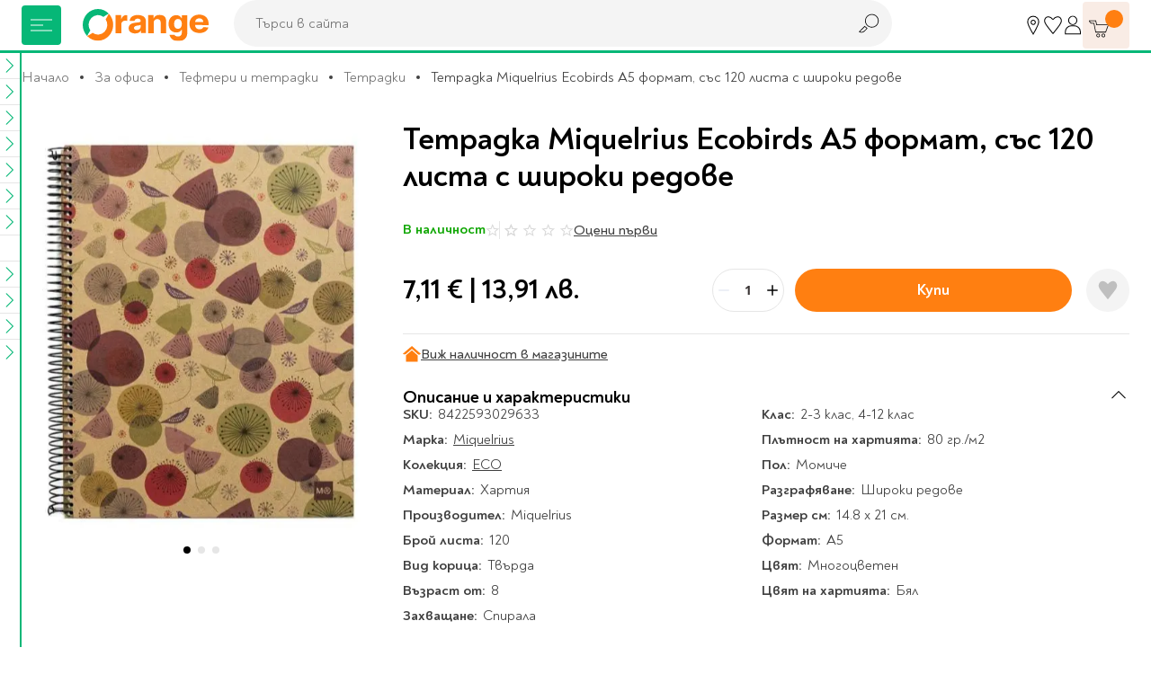

--- FILE ---
content_type: text/html; charset=UTF-8
request_url: https://www.orangecenter.bg/tetradka-miquelrius-ecobirds-a5-format-sas-120-lista-s-shiroki-redove.html
body_size: 59964
content:
<!doctype html>
<html lang="bg">
    <head prefix="og: http://ogp.me/ns# fb: http://ogp.me/ns/fb# product: http://ogp.me/ns/product#">
        <script type="90c9f2da3a541e4b69e4d343-text/javascript">
    var BASE_URL = 'https://www.orangecenter.bg/';
    var require = {
        "baseUrl": "https://www.orangecenter.bg/static/version1768898575/frontend/Extensa/orangecenter/bg_BG"
    };
</script>
        <meta charset="utf-8"/>
<meta name="title" content="Тетрадка Miquelrius Ecobirds А5 формат, със 120 листа с широки редове, Твърда - Книжарница Orange"/>
<meta name="description" content="Поръчай Тетрадка Miquelrius Ecobirds А5 формат, със 120 листа с широки редове с Твърда корица, на цена от 7,11 € | 13,91 лв. Книжарница Orange 📙 - Висококачествени продукти от световни брандове на атрактивни цени с бърза доставка при покупка онлайн от книжарница Orange!"/>
<meta name="keywords" content="подарък, книжарница"/>
<meta name="robots" content="INDEX,FOLLOW"/>
<meta name="viewport" content="width=device-width, initial-scale=1"/>
<meta name="format-detection" content="telephone=no"/>
<title>Тетрадка Miquelrius Ecobirds А5 формат, със 120 листа с широки редове, Твърда - Книжарница Orange</title>
<link  rel="stylesheet" type="text/css"  media="all" href="https://www.orangecenter.bg/static/version1768898575/frontend/Extensa/orangecenter/bg_BG/mage/calendar.css" />
<link  rel="stylesheet" type="text/css"  media="all" href="https://www.orangecenter.bg/static/version1768898575/frontend/Extensa/orangecenter/bg_BG/css/styles-m.css" />
<link  rel="stylesheet" type="text/css"  media="all" href="https://www.orangecenter.bg/static/version1768898575/frontend/Extensa/orangecenter/bg_BG/Swissup_Attributepages/css/attributepages.css" />
<link  rel="stylesheet" type="text/css"  media="all" href="https://www.orangecenter.bg/static/version1768898575/frontend/Extensa/orangecenter/bg_BG/Mageplaza_Core/css/magnific-popup.css" />
<link  rel="stylesheet" type="text/css"  media="all" href="https://www.orangecenter.bg/static/version1768898575/frontend/Extensa/orangecenter/bg_BG/Mageplaza_ProductAlerts/css/style.css" />
<link  rel="stylesheet" type="text/css"  media="all" href="https://www.orangecenter.bg/static/version1768898575/frontend/Extensa/orangecenter/bg_BG/Inchoo_DualPrices/css/dual-prices.css" />
<link  rel="stylesheet" type="text/css"  media="all" href="https://www.orangecenter.bg/static/version1768898575/frontend/Extensa/orangecenter/bg_BG/Magezon_Core/css/styles.css" />
<link  rel="stylesheet" type="text/css"  media="all" href="https://www.orangecenter.bg/static/version1768898575/frontend/Extensa/orangecenter/bg_BG/mage/gallery/gallery.css" />
<link  rel="stylesheet" type="text/css"  media="all" href="https://www.orangecenter.bg/static/version1768898575/frontend/Extensa/orangecenter/bg_BG/Mageplaza_SocialLogin/css/style.css" />
<link  rel="stylesheet" type="text/css"  media="all" href="https://www.orangecenter.bg/static/version1768898575/frontend/Extensa/orangecenter/bg_BG/Mageplaza_Core/css/grid-mageplaza.css" />
<link  rel="stylesheet" type="text/css"  media="all" href="https://www.orangecenter.bg/static/version1768898575/frontend/Extensa/orangecenter/bg_BG/Mageplaza_Core/css/font-awesome.min.css" />
<link  rel="stylesheet" type="text/css"  media="screen and (min-width: 768px)" href="https://www.orangecenter.bg/static/version1768898575/frontend/Extensa/orangecenter/bg_BG/css/styles-l.css" />
<link  rel="stylesheet" type="text/css"  media="print" href="https://www.orangecenter.bg/static/version1768898575/frontend/Extensa/orangecenter/bg_BG/css/print.css" />
<script type="90c9f2da3a541e4b69e4d343-text/javascript" src="https://www.orangecenter.bg/static/version1768898575/frontend/Extensa/orangecenter/bg_BG/requirejs/require.min.js"></script>
<script type="90c9f2da3a541e4b69e4d343-text/javascript" src="https://www.orangecenter.bg/static/version1768898575/frontend/Extensa/orangecenter/bg_BG/requirejs-min-resolver.min.js"></script>
<script type="90c9f2da3a541e4b69e4d343-text/javascript" src="https://www.orangecenter.bg/static/version1768898575/frontend/Extensa/orangecenter/bg_BG/mage/requirejs/mixins.min.js"></script>
<script type="90c9f2da3a541e4b69e4d343-text/javascript" src="https://www.orangecenter.bg/static/version1768898575/frontend/Extensa/orangecenter/bg_BG/requirejs-config.min.js"></script>
<script type="90c9f2da3a541e4b69e4d343-text/javascript" src="https://www.orangecenter.bg/static/version1768898575/frontend/Extensa/orangecenter/bg_BG/mage/polyfill.min.js"></script>
<script type="90c9f2da3a541e4b69e4d343-text/javascript" src="https://www.orangecenter.bg/static/version1768898575/frontend/Extensa/orangecenter/bg_BG/Smile_ElasticsuiteTracker/js/tracking.min.js"></script>
<script type="90c9f2da3a541e4b69e4d343-text/javascript" src="https://www.orangecenter.bg/static/version1768898575/frontend/Extensa/orangecenter/bg_BG/Magento_Theme/js/view/notifications.min.js"></script>
<link rel="preload" as="font" crossorigin="anonymous" href="https://www.orangecenter.bg/static/version1768898575/frontend/Extensa/orangecenter/bg_BG/fonts/Noah-Black.woff2" />
<link rel="preload" as="font" crossorigin="anonymous" href="https://www.orangecenter.bg/static/version1768898575/frontend/Extensa/orangecenter/bg_BG/fonts/Noah-Bold.woff2" />
<link rel="preload" as="font" crossorigin="anonymous" href="https://www.orangecenter.bg/static/version1768898575/frontend/Extensa/orangecenter/bg_BG/fonts/Noah-Medium.woff2" />
<link rel="preload" as="font" crossorigin="anonymous" href="https://www.orangecenter.bg/static/version1768898575/frontend/Extensa/orangecenter/bg_BG/fonts/Noah-Regular.woff2" />
<link  rel="canonical" href="https://www.orangecenter.bg/tetradka-miquelrius-ecobirds-a5-format-sas-120-lista-s-shiroki-redove.html" />
<link  rel="icon" type="image/x-icon" href="https://www.orangecenter.bg/media/favicon/default/favicon-32x32.png" />
<link  rel="shortcut icon" type="image/x-icon" href="https://www.orangecenter.bg/media/favicon/default/favicon-32x32.png" />
<script type="90c9f2da3a541e4b69e4d343-text/javascript">
    require(['jquery'],function($) {
        $.event.special.touchstart = {
            setup: function( _, ns, handle ) {
                this.addEventListener("touchstart", handle, { passive: !ns.includes("noPreventDefault") });
            }
        };
        $.event.special.touchmove = {
            setup: function( _, ns, handle ) {
                this.addEventListener("touchmove", handle, { passive: !ns.includes("noPreventDefault") });
            }
        };
        $.event.special.wheel = {
            setup: function( _, ns, handle ){
                this.addEventListener("wheel", handle, { passive: true });
            }
        };
        $.event.special.mousewheel = {
            setup: function( _, ns, handle ){
                this.addEventListener("mousewheel", handle, { passive: true });
            }
        };
    });
</script>
<meta name="google-site-verification" content="FeNt2jC0ZBaG0yVr7XS5e1n8IFQoEB4Z6X1FPxaaPHE" />
<meta name="facebook-domain-verification" content="86hgeh7opg15g8celx7xjubun2oyfr" />
<meta name="yandex-verification" content="151d6ac6e3854376" /><!-- Google Tag Manager -->
<script type="90c9f2da3a541e4b69e4d343-text/javascript">
    require([
        'jquery',
        'Amasty_GdprCookie/js/gtag-cookie-init'
    ], function ($, gtagCookieInit) {
        gtagCookieInit();

(function(w,d,s,l,i){w[l]=w[l]||[];w[l].push({'gtm.start':
new Date().getTime(),event:'gtm.js'});var f=d.getElementsByTagName(s)[0],
j=d.createElement(s),dl=l!='dataLayer'?'&l='+l:'';j.async=true;j.src=
'https://www.googletagmanager.com/gtm.js?id='+i+dl;f.parentNode.insertBefore(j,f);
})(window,document,'script','dataLayer','GTM-KSP9PVN');

   });
</script>
<!-- End Google Tag Manager -->        <script" src="https://chimpstatic.com/mcjs-connected/js/users/98e5dd2c43803425a8f1cc231/4c3816182daa0b144cfcd1f73.js" defer></script>

    <!-- GOOGLE DYNAMIC REMARKETING TAG -->
    <script type="text/x-magento-init">
    {
        "*": {
            "Extensa_Gdrt/js/google-dynamic-remarketing-tag": {
                "gaMeasurementId": "AW\u002D967250405",
                "isCookieRestrictionModeEnabled": 0,
                "currentWebsite": 1,
                "cookieName": "user_allowed_save_cookie",
                "action" : "catalog_product_view",
                "addToCartUrl" : "https\u003A\u002F\u002Fwww.orangecenter.bg\u002Fgdrt\u002Faddtocart\u002Findex\u002F",
                "categoryData" : 404,
                "searchData" : 404,
                "orderData" : 404            }
        }
    }
    </script>
    <!-- END GOOGLE DYNAMIC REMARKETING TAG -->
    <style>
    #social-login-popup .social-login-title {
        background-color: #6e716e    }

    #social-login-popup .social-login #bnt-social-login-authentication,
    #social-login-popup .forgot .primary button,
    #social-login-popup .create .primary button,
    #social-login-popup .fake-email .primary button {
        background-color: #6e716e;
        border: #6e716e    }

    .block.social-login-authentication-channel.account-social-login .block-content {
        text-align: center;
    }

    
                    #bnt-social-login-fake-email {
                    background-color: grey !important;
                    border: grey !important;
                    }

                    #request-popup .social-login-title {
                    background-color: grey !important;
                    }
                
    /* Compatible ETheme_YOURstore*/
    div#centerColumn .column.main .block.social-login-authentication-channel.account-social-login {
        max-width: 900px !important;
        margin: 0 auto !important;
    }

    div#centerColumn .column.main .block.social-login-authentication-channel.account-social-login .block-content {
        text-align: center;
    }

    @media (max-width: 1024px) {
        div#centerColumn .column.main .block.social-login-authentication-channel.account-social-login .block-content {
            padding: 0 15px;
        }
    }
</style>




<script type="90c9f2da3a541e4b69e4d343-text/javascript">
//<![CDATA[
try {
    smileTracker.setConfig({
        beaconUrl        : 'https://www.orangecenter.bg/elasticsuite/tracker/hit/image/h.png',
        telemetryUrl     : 'https://t.elasticsuite.io/track',
        telemetryEnabled : '',
        sessionConfig    : {"visit_cookie_name":"STUID","visit_cookie_lifetime":"3600","visitor_cookie_lifetime":"365","visitor_cookie_name":"STVID","domain":"www.orangecenter.bg","path":"\/"},
    });

    smileTracker.addPageVar('store_id', '1');

    require(['Smile_ElasticsuiteTracker/js/user-consent'], function (userConsent) {
        if (userConsent({"cookieRestrictionEnabled":"0","cookieRestrictionName":"user_allowed_save_cookie"})) {
            smileTracker.sendTag();
        }
    });
} catch (err) {
    ;
}
//]]>
</script>


<meta property="og:type" content="product"/>
<meta property="og:title" content="Тетрадка Miquelrius Ecobirds А5 формат, със 120 листа с широки редове, Твърда - Книжарница Orange"/>
<meta property="og:image" content="https://www.orangecenter.bg/media/catalog/product/cache/556c1bba828a39ab4ce3878b8775b95c/t/e/tetradka-miquelrius-ecobirds-a5-format-sas-120-lista-s-shiroki-redove-8422593029633.jpg"/>
<meta property="og:site_name" content="Orange Center"/>
<meta property="product:price:amount" content="7.11"/>
<meta property="product:price:currency" content="EUR"/>

            <link rel="preload"
             fetchpriority="high"             as="image" href="https://www.orangecenter.bg/media/catalog/product/cache/bdc2c78f7e06003a3c29bc34b94b23a8/t/e/tetradka-miquelrius-ecobirds-a5-format-sas-120-lista-s-shiroki-redove-8422593029633.jpg"/>
        </head>
    <body data-container="body"
          data-mage-init='{"loaderAjax": {}, "loader": { "icon": "https://www.orangecenter.bg/static/version1768898575/frontend/Extensa/orangecenter/bg_BG/images/loader-2.gif"}}'
          class="catalog-product-view product-tetradka-miquelrius-ecobirds-a5-format-sas-120-lista-s-shiroki-redove page-layout-1column">
        <!-- Google Tag Manager (noscript) -->
<noscript><iframe src="https://www.googletagmanager.com/ns.html?id=GTM-KSP9PVN"
height="0" width="0" style="display:none;visibility:hidden"></iframe></noscript>
<!-- End Google Tag Manager (noscript) --><div id="email"></div>
<script type="text/x-magento-init">
    {
    "*":
    {
            "Bss_FacebookPixel/js/code": {
                "id" : 716253331758810,
                "action" : "catalog_product_view",
                "productData" : {"content_name":"\u0422\u0435\u0442\u0440\u0430\u0434\u043a\u0430 Miquelrius Ecobirds \u04105 \u0444\u043e\u0440\u043c\u0430\u0442, \u0441\u044a\u0441 120 \u043b\u0438\u0441\u0442\u0430 \u0441 \u0448\u0438\u0440\u043e\u043a\u0438 \u0440\u0435\u0434\u043e\u0432\u0435","content_ids":"8422593029633","content_type":"product","value":"7.11","currency":"EUR"},
                "categoryData" : 404,
                "registration" : 404,
                "addToWishList" : 404,
                "initiateCheckout" : 404,
                "search" : 404,
                "orderData" : 404,
                "pageView" : "pass",
                "addToCartUrl" : "https\u003A\u002F\u002Fwww.orangecenter.bg\u002Fbssfb\u002Faddtocart\u002Findex\u002F"
            }
        }
    }
</script>
<!-- Facebook Pixel Code -->
<noscript><img height="1" width="1" style="display:none" alt="Facebook Pixel"
               src="https://www.facebook.com/tr?id=716253331758810&ev=PageView&noscript=1"
    /></noscript>
<!-- End Facebook Pixel Code -->
<div data-role="bss-fbpixel-subscribe" style="display:none;">
</div>
<span class="bss-subscribe-email" style="display:none;"></span>
<span class="bss-subscribe-id" style="display:none;"></span>
<script type="text/x-magento-init">
    {
        "[data-role='bss-fbpixel-subscribe']":
            {
                "Magento_Ui/js/core/app": {"components":{"bssFbpixelsSubscribe":{"component":"Bss_FacebookPixel\/js\/subscribe"}}}            }
    }
</script>

<script type="text/x-magento-init">
    {
        "*": {
            "Magento_PageBuilder/js/widget-initializer": {
                "config": {"[data-content-type=\"slider\"][data-appearance=\"default\"]":{"Magento_PageBuilder\/js\/content-type\/slider\/appearance\/default\/widget":false},"[data-content-type=\"map\"]":{"Magento_PageBuilder\/js\/content-type\/map\/appearance\/default\/widget":false},"[data-content-type=\"row\"]":{"Magento_PageBuilder\/js\/content-type\/row\/appearance\/default\/widget":false},"[data-content-type=\"tabs\"]":{"Magento_PageBuilder\/js\/content-type\/tabs\/appearance\/default\/widget":false},"[data-content-type=\"slide\"]":{"Magento_PageBuilder\/js\/content-type\/slide\/appearance\/default\/widget":{"buttonSelector":".pagebuilder-slide-button","showOverlay":"hover","dataRole":"slide"}},"[data-content-type=\"banner\"]":{"Magento_PageBuilder\/js\/content-type\/banner\/appearance\/default\/widget":{"buttonSelector":".pagebuilder-banner-button","showOverlay":"hover","dataRole":"banner"}},"[data-content-type=\"buttons\"]":{"Magento_PageBuilder\/js\/content-type\/buttons\/appearance\/inline\/widget":false},"[data-content-type=\"products\"][data-appearance=\"carousel\"]":{"Magento_PageBuilder\/js\/content-type\/products\/appearance\/carousel\/widget":false}},
                "breakpoints": {"desktop":{"conditions":{"min-width":"1024px"},"options":{"products":{"default":{"slidesToShow":"5"}}}},"tablet":{"conditions":{"max-width":"1024px","min-width":"768px"},"options":{"products":{"default":{"slidesToShow":"4"},"continuous":{"slidesToShow":"3"}}}},"mobile":{"conditions":{"max-width":"768px","min-width":"580px"},"options":{"products":{"default":{"slidesToShow":"3"}}}},"mobile-small":{"conditions":{"max-width":"580px"},"options":{"products":{"default":{"slidesToShow":"2"},"continuous":{"slidesToShow":"1"}}}}}            }
        }
    }
</script>
<script type="text/x-magento-init">
{
    "*": {
        "tigren/ajaxsuite"    : {"ajaxSuite":{"enabled":true,"popupTTL":10,"animation":"fade","backgroundColor":"#ededed","headerSuccessColor":null,"headerErrorColor":null,"headerTextColor":"#fff","buttonTextColor":"#fff","buttonBackgroundColor":"#006bb4"}}    }
}

</script><script type="text/x-magento-init">
{
    "*": {
        "tigren/ajaxToCart" : {"ajaxSuite":{"enabled":true,"popupTTL":10,"animation":"fade","backgroundColor":"#ededed","headerSuccessColor":null,"headerErrorColor":null,"headerTextColor":"#fff","buttonTextColor":"#fff","buttonBackgroundColor":"#006bb4"},"ajaxCart":{"addToCartUrl":"https:\/\/www.orangecenter.bg\/ajaxcart\/cart\/showPopup\/","addToCartCategoryUrl":"https:\/\/www.orangecenter.bg\/ajaxcart\/cart\/addToCart\/","addToCartInWishlistUrl":"https:\/\/www.orangecenter.bg\/ajaxcart\/wishlist\/showPopup\/","checkoutCartUrl":"https:\/\/www.orangecenter.bg\/checkout\/cart\/add\/","wishlistAddToCartUrl":"https:\/\/www.orangecenter.bg\/wishlist\/index\/cart\/","addToCartButtonSelector":"button.tocart"}}    }
}
</script>
<script type="90c9f2da3a541e4b69e4d343-text/javascript">
    window.ajaxCartLoaderOptions = {"icon":"https:\/\/www.orangecenter.bg\/static\/version1768898575\/frontend\/Extensa\/orangecenter\/bg_BG\/images\/loader-1.gif","texts":{"loaderText":"\u0417\u0430\u0440\u0435\u0436\u0434\u0430\u043d\u0435...","imgAlt":"\u0417\u0430\u0440\u0435\u0436\u0434\u0430\u043d\u0435..."}};
</script><script type="text/x-magento-init">
{
    "*": {
        "tigren/ajaxwishlist"    : {"ajaxSuite":{"enabled":true,"popupTTL":10,"animation":"fade","backgroundColor":"#ededed","headerSuccessColor":null,"headerErrorColor":null,"headerTextColor":"#fff","buttonTextColor":"#fff","buttonBackgroundColor":"#006bb4"},"ajaxWishlist":{"enabled":true,"ajaxWishlistUrl":"https:\/\/www.orangecenter.bg\/ajaxwishlist\/wishlist\/showPopup\/","loginUrl":"https:\/\/www.orangecenter.bg\/customer\/account\/login\/","customerId":null}},
        "tigren/ajaxremove" : ""
    }
}

</script>

<script type="text/x-magento-init">
    {
        "*": {
            "mage/cookies": {
                "expires": null,
                "path": "\u002F",
                "domain": ".www.orangecenter.bg",
                "secure": false,
                "lifetime": "3600"
            }
        }
    }
</script>
    <noscript>
        <div class="message global noscript">
            <div class="content">
                <p>
                    <strong>JavaScript изглежда да бъде прекратен във вашия браузър.</strong>
                    <span>За най-добър опит на нашия сайт не забравяйте да включите Javascript във вашия браузър.</span>
                </p>
            </div>
        </div>
    </noscript>
<script type="90c9f2da3a541e4b69e4d343-text/javascript">
    require.config({
        map: {
            '*': {
                wysiwygAdapter: 'mage/adminhtml/wysiwyg/tiny_mce/tinymce4Adapter'
            }
        }
    });
</script>

<script type="90c9f2da3a541e4b69e4d343-text/javascript">
    window.cookiesConfig = window.cookiesConfig || {};
    window.cookiesConfig.secure = true;
</script>
<script type="90c9f2da3a541e4b69e4d343-text/javascript">
    require.config({
        paths: {
            googleMaps: 'https\u003A\u002F\u002Fmaps.googleapis.com\u002Fmaps\u002Fapi\u002Fjs\u003Fv\u003D3\u0026key\u003D'
        },
        config: {
            'Magento_PageBuilder/js/utils/map': {
                style: ''
            },
            'Magento_PageBuilder/js/content-type/map/preview': {
                apiKey: '',
                apiKeyErrorMessage: 'You\u0020must\u0020provide\u0020a\u0020valid\u0020\u003Ca\u0020href\u003D\u0027https\u003A\u002F\u002Fwww.orangecenter.bg\u002Fadminhtml\u002Fsystem_config\u002Fedit\u002Fsection\u002Fcms\u002F\u0023cms_pagebuilder\u0027\u0020target\u003D\u0027_blank\u0027\u003EGoogle\u0020Maps\u0020API\u0020key\u003C\u002Fa\u003E\u0020to\u0020use\u0020a\u0020map.'
            },
            'Magento_PageBuilder/js/form/element/map': {
                apiKey: '',
                apiKeyErrorMessage: 'You\u0020must\u0020provide\u0020a\u0020valid\u0020\u003Ca\u0020href\u003D\u0027https\u003A\u002F\u002Fwww.orangecenter.bg\u002Fadminhtml\u002Fsystem_config\u002Fedit\u002Fsection\u002Fcms\u002F\u0023cms_pagebuilder\u0027\u0020target\u003D\u0027_blank\u0027\u003EGoogle\u0020Maps\u0020API\u0020key\u003C\u002Fa\u003E\u0020to\u0020use\u0020a\u0020map.'
            },
        }
    });
</script>

<script type="90c9f2da3a541e4b69e4d343-text/javascript">
    require.config({
        shim: {
            'Magento_PageBuilder/js/utils/map': {
                deps: ['googleMaps']
            }
        }
    });
</script>
<div class="page-wrapper">

<header class="main-header js-site-header"><div class="panel wrapper"><div class="panel header"><a class="action skip contentarea"
   href="#contentarea">
    <span>
        Прескачане към съдържанието    </span>
</a>
</div></div>
<div class="wrapper wrapper--lg main-header__wrapper">
    <div class="main-header__left">
    
<!-- TODO make it possible to upload svg from admin -->
<picture class="aspect-ratio main-header__logo" style="--aspect-ratio: 175/44;">
    <a  href="https://www.orangecenter.bg"
        title="Orange&#x20;Center&#x20;-&#x20;O&#x043D;&#x043B;&#x0430;&#x0439;&#x043D;&#x20;&#x043C;&#x0430;&#x0433;&#x0430;&#x0437;&#x0438;&#x043D;&#x20;&#x0437;&#x0430;&#x20;&#x043A;&#x043D;&#x0438;&#x0433;&#x0438;,&#x20;&#x043C;&#x0443;&#x0437;&#x0438;&#x043A;&#x0430;&#x043B;&#x043D;&#x0438;&#x20;&#x0438;&#x20;&#x0432;&#x0438;&#x0434;&#x0435;&#x043E;&#x20;&#x043F;&#x0440;&#x043E;&#x0434;&#x0443;&#x043A;&#x0442;&#x0438;,&#x20;&#x043A;&#x0430;&#x043D;&#x0446;&#x0435;&#x043B;&#x0430;&#x0440;&#x0441;&#x043A;&#x0438;&#x20;&#x043C;&#x0430;&#x0442;&#x0435;&#x0440;&#x0438;&#x0430;&#x043B;&#x0438;&#x20;&#x0438;&#x20;&#x043F;&#x0440;&#x043E;&#x0434;&#x0443;&#x043A;&#x0442;&#x0438;&#x20;&#x0437;&#x0430;&#x20;&#x043E;&#x0444;&#x0438;&#x0441;&#x0430;"
        aria-label="store logo">
        <img loading="lazy"
            src="https://www.orangecenter.bg/static/version1768898575/frontend/Extensa/orangecenter/bg_BG/images/orange-logo.svg"
             title="Orange&#x20;Center&#x20;-&#x20;O&#x043D;&#x043B;&#x0430;&#x0439;&#x043D;&#x20;&#x043C;&#x0430;&#x0433;&#x0430;&#x0437;&#x0438;&#x043D;&#x20;&#x0437;&#x0430;&#x20;&#x043A;&#x043D;&#x0438;&#x0433;&#x0438;,&#x20;&#x043C;&#x0443;&#x0437;&#x0438;&#x043A;&#x0430;&#x043B;&#x043D;&#x0438;&#x20;&#x0438;&#x20;&#x0432;&#x0438;&#x0434;&#x0435;&#x043E;&#x20;&#x043F;&#x0440;&#x043E;&#x0434;&#x0443;&#x043A;&#x0442;&#x0438;,&#x20;&#x043A;&#x0430;&#x043D;&#x0446;&#x0435;&#x043B;&#x0430;&#x0440;&#x0441;&#x043A;&#x0438;&#x20;&#x043C;&#x0430;&#x0442;&#x0435;&#x0440;&#x0438;&#x0430;&#x043B;&#x0438;&#x20;&#x0438;&#x20;&#x043F;&#x0440;&#x043E;&#x0434;&#x0443;&#x043A;&#x0442;&#x0438;&#x20;&#x0437;&#x0430;&#x20;&#x043E;&#x0444;&#x0438;&#x0441;&#x0430;"
             alt="Orange&#x20;Center&#x20;-&#x20;O&#x043D;&#x043B;&#x0430;&#x0439;&#x043D;&#x20;&#x043C;&#x0430;&#x0433;&#x0430;&#x0437;&#x0438;&#x043D;&#x20;&#x0437;&#x0430;&#x20;&#x043A;&#x043D;&#x0438;&#x0433;&#x0438;,&#x20;&#x043C;&#x0443;&#x0437;&#x0438;&#x043A;&#x0430;&#x043B;&#x043D;&#x0438;&#x20;&#x0438;&#x20;&#x0432;&#x0438;&#x0434;&#x0435;&#x043E;&#x20;&#x043F;&#x0440;&#x043E;&#x0434;&#x0443;&#x043A;&#x0442;&#x0438;,&#x20;&#x043A;&#x0430;&#x043D;&#x0446;&#x0435;&#x043B;&#x0430;&#x0440;&#x0441;&#x043A;&#x0438;&#x20;&#x043C;&#x0430;&#x0442;&#x0435;&#x0440;&#x0438;&#x0430;&#x043B;&#x0438;&#x20;&#x0438;&#x20;&#x043F;&#x0440;&#x043E;&#x0434;&#x0443;&#x043A;&#x0442;&#x0438;&#x20;&#x0437;&#x0430;&#x20;&#x043E;&#x0444;&#x0438;&#x0441;&#x0430;"
             width="175"
             height="44"
        />
<!--        <img class="logo__mobile"-->
<!--            src="--><!--"-->
<!--             title="--><!--"-->
<!--             alt="--><!--"-->
<!--            --><!--        />-->
    </a>
</picture>
</div>

<div class="main-header__right">
    <div>
        <div class="user-nav">
            <div class="user-nav__item d-none d-sm-flex">
                <a href="https://www.orangecenter.bg/shops" class="user-nav__btn" title="Магазини" aria-label="Магазини">
                    <svg class="icon">
                        <use xlink:href="https://www.orangecenter.bg/static/version1768898575/frontend/Extensa/orangecenter/bg_BG/images/symbol-defs.svg#icon-r018"></use>
                    </svg>
                </a>
                <div class="user-nav__dropdown">
                    <div class="user-nav__dropdown-cont">
                        Магазини                    </div>
                </div>
            </div>
            <div class="user-nav__item">
                <a href="https://www.orangecenter.bg/wishlist/" class="user-nav__btn" title="Любими" aria-label="Любими" data-bind="scope: 'wishlist'">
                    <svg class="icon">
                        <use xlink:href="https://www.orangecenter.bg/static/version1768898575/frontend/Extensa/orangecenter/bg_BG/images/symbol-defs.svg#icon-r016-fill"></use>
                    </svg>
                </a>
                <div class="user-nav__dropdown">
                    <div class="user-nav__dropdown-cont">
                        Любими                    </div>
                </div>
            </div>
            <div class="user-nav__item">
                
<a href="javascript:void(0)"
   class="user-nav__btn auth-nav-link " aria-label="Профил">
    <svg class="icon">
        <use xlink:href="https://www.orangecenter.bg/static/version1768898575/frontend/Extensa/orangecenter/bg_BG/images/symbol-defs.svg#icon-r1052"></use>
    </svg>
</a>

    <div class="user-nav__dropdown user-nav__dropdown--lg auth-nav-dropdown">
        <div class="user-nav__dropdown-cont social-login-button-wrapper">
            <div class="row" style="--bs-gutter-x: 0; --bs-gutter-y: 24px;">
                <div class="col-12">
                    <div class="buttons-row">
                        <a href="#customer/account/login" class="button button--100 social-login-btn">Влез</a>
                    </div>
                </div>
                                    <div class="col-12 center">
                        Нямаш профил? <a href="#customer/account/create" class="link-button social-login-btn">Регистрирай се</a>
                    </div>
                            </div>
        </div>
    </div>

<script type="90c9f2da3a541e4b69e4d343-text/javascript">
    // TODO custom logic for mobile; remove if studio x has other solution
    if ('ontouchstart' in window || navigator.maxTouchPoints) {
        require(['jquery', 'domReady!'], function ($) {
            let authNavDropdown = $('.auth-nav-dropdown');
            $('.auth-nav-link').on('click', function (event) {
                    event.preventDefault();
                    event.stopPropagation();

                if (!$('body').hasClass('customer-account-login') && !$('body').hasClass('customer-account-create')) {
                    if(authNavDropdown.hasClass('shown')) {
                        authNavDropdown.removeClass('shown');
                        $(document).off('click.auth');
                    } else {
                        authNavDropdown.addClass('shown');
                        $(document).on('click.auth', function (event) {
                            if($(event.target).closest('.auth-nav-dropdown').length == 0) {
                                if(authNavDropdown.hasClass('shown')) {
                                    authNavDropdown.removeClass('shown');
                                    $(document).off('click.auth');
                                }
                            }
                        });
                    }
                }
            });

            $('#go-to-profile').on('click', function (event) {
                event.preventDefault();
                event.stopPropagation();

                sessionStorage.setItem('profileClicked', true);

                window.location = this.href;
            });
        });
    }
</script>
            </div>
        </div>
    </div>

    <div>
        

<div class="site-cart js-site-cart" data-block="minicart">
    <div data-bind="scope: 'minicart_content'">
        <!-- mini cart -->
        <div data-bind="css: { empty: !!getCartParam('summary_count') == false && !isLoading() }, blockLoader: isLoading" class="block-minicart">
            <button type="button" class="site-cart__button js-cart-open-trigger" aria-label="Количка" aria-expanded="false">
                <svg class="icon">
                    <use xlink:href="https://www.orangecenter.bg/static/version1768898575/frontend/Extensa/orangecenter/bg_BG/images/symbol-defs.svg#icon-r007"></use>
                </svg>

                <span class="site-cart__button-number">
                    <!-- ko if: getCartParam('summary_count') -->
                    <!-- ko text: getCartParam('summary_count') --><!-- /ko -->
                    <!-- /ko -->
                    <!-- ko ifnot: getCartParam('summary_count') -->
                    <!-- ko text: '0' --><!-- /ko -->
                    <!-- /ko -->
                </span>

                <a href="https://www.orangecenter.bg/checkout/cart/" class="site-cart__button-link" aria-label="Към количката"></a>
            </button>

            <div class="site-cart__dropdown" data-bind="scope: 'minicart_content'">
                <!-- ko template: getTemplate() --><!-- /ko -->
                            </div>

        </div>
        <!-- end mini cart -->
    </div>
</div>
<div class="cart-overlay"></div>

<script type="90c9f2da3a541e4b69e4d343-text/javascript">
    require([
        'SXsiteCart'
    ], function (SXsiteCart) {
        new SXsiteCart().init(document.querySelector('.js-site-cart'));
    });
</script>

<script type="90c9f2da3a541e4b69e4d343-text/javascript">
    window.checkout = {"shoppingCartUrl":"https:\/\/www.orangecenter.bg\/checkout\/cart\/","checkoutUrl":"https:\/\/www.orangecenter.bg\/checkout\/","updateItemQtyUrl":"https:\/\/www.orangecenter.bg\/checkout\/sidebar\/updateItemQty\/","removeItemUrl":"https:\/\/www.orangecenter.bg\/checkout\/sidebar\/removeItem\/","imageTemplate":"Magento_Catalog\/product\/image_with_borders","baseUrl":"https:\/\/www.orangecenter.bg\/","minicartMaxItemsVisible":5,"websiteId":"1","maxItemsToDisplay":20,"storeId":"1","storeGroupId":"1","customerLoginUrl":"https:\/\/www.orangecenter.bg\/customer\/account\/login\/referer\/aHR0cHM6Ly93d3cub3JhbmdlY2VudGVyLmJnL3RldHJhZGthLW1pcXVlbHJpdXMtZWNvYmlyZHMtYTUtZm9ybWF0LXNhcy0xMjAtbGlzdGEtcy1zaGlyb2tpLXJlZG92ZS5odG1s\/","isRedirectRequired":false,"autocomplete":"off","captcha":{"user_login":{"isCaseSensitive":false,"imageHeight":50,"imageSrc":"","refreshUrl":"https:\/\/www.orangecenter.bg\/captcha\/refresh\/","isRequired":false,"timestamp":1769635952}}};
</script>

<script type="text/x-magento-init">
{
    "[data-block='minicart']": {
        "Magento_Ui/js/core/app": {"components":{"minicart_content":{"children":{"subtotal.container":{"children":{"subtotal":{"children":{"subtotal.totals":{"config":{"display_cart_subtotal_incl_tax":0,"display_cart_subtotal_excl_tax":1,"template":"Magento_Tax\/checkout\/minicart\/subtotal\/totals"},"component":"Magento_Tax\/js\/view\/checkout\/minicart\/subtotal\/totals","children":{"subtotal.totals.msrp":{"component":"Magento_Msrp\/js\/view\/checkout\/minicart\/subtotal\/totals","config":{"displayArea":"minicart-subtotal-hidden","template":"Magento_Msrp\/checkout\/minicart\/subtotal\/totals"}}}}},"component":"uiComponent","config":{"template":"Magento_Checkout\/minicart\/subtotal"}}},"component":"uiComponent","config":{"displayArea":"subtotalContainer"}},"item.renderer":{"component":"uiComponent","config":{"displayArea":"defaultRenderer","template":"Magento_Checkout\/minicart\/item\/default","config":{"productThumbnail":"Magento_Catalog\/product\/image"}},"children":{"item.image":{"component":"Magento_Catalog\/js\/view\/image","config":{"template":"Magento_Catalog\/product\/image","displayArea":"itemImage"}},"checkout.cart.item.price.sidebar":{"component":"uiComponent","config":{"template":"Magento_Checkout\/minicart\/item\/price","displayArea":"priceSidebar"}}}},"extra_info":{"component":"uiComponent","config":{"displayArea":"extraInfo"}},"promotion":{"component":"uiComponent","config":{"displayArea":"promotion"}}},"config":{"itemRenderer":{"default":"defaultRenderer","simple":"defaultRenderer","virtual":"defaultRenderer"},"template":"Magento_Checkout\/minicart\/content"},"component":"Magento_Checkout\/js\/view\/minicart"}},"types":[]}    },
    "*": {
        "Magento_Ui/js/block-loader": "https\u003A\u002F\u002Fwww.orangecenter.bg\u002Fstatic\u002Fversion1768898575\u002Ffrontend\u002FExtensa\u002Forangecenter\u002Fbg_BG\u002Fimages\u002Floader\u002D1.gif"
    }
}
</script>
    </div>
</div>

<script type="text/x-magento-init">
{
    "*": {
        "Magento_Ui/js/core/app": {
            "components": {
                "wishlist": {
                    "component": "Magento_Wishlist/js/view/wishlist"
                }
            }
        }
    }
}
</script>

    <div class="main-header__middle">
    <div class="site-search js-site-search">
        <div class="site-search__cont">
            
<form class="form site-search__form js-search-form" id="search_mini_form" action="https://www.orangecenter.bg/catalogsearch/result/" method="get">
    <fieldset>
        <legend class="visuallyhidden">Търси в сайта</legend>
        <div class="site-search__form-group">
            <label for="search" class="visuallyhidden">Търси в сайта</label>
            <input type="search" id="search" class="site-search__control js-search-field" name="q"
                   value=""
                   placeholder="Търси в сайта"
                   maxlength="128"
                   role="combobox"
                   aria-haspopup="false"
                   aria-autocomplete="both"
                   aria-expanded="false"
                   autocomplete="off"
                   data-block="autocomplete-form">
            <button type="reset" class="site-search__reset" aria-label="Изчисти търсенето">
                <svg class="icon">
                    <use xlink:href="https://www.orangecenter.bg/static/version1768898575/frontend/Extensa/orangecenter/bg_BG/images/symbol-defs.svg#icon-r031"></use>
                </svg>
            </button>
            <button type="submit" class="site-search__button js-search-button" aria-label="Търси" disabled>
                <svg class="icon">
                    <use xlink:href="https://www.orangecenter.bg/static/version1768898575/frontend/Extensa/orangecenter/bg_BG/images/symbol-defs.svg#icon-r029"></use>
                </svg>
            </button>
        </div>
    </fieldset>

    </form>

<div id="search_autocomplete" class="search-autocomplete search-results"></div>
<script type="text/x-magento-init">
{
    "#search" :
    {
        "quickSearch" :
        {
            "formSelector":"#search_mini_form",
            "url":"https://www.orangecenter.bg/search/ajax/suggest/",
            "destinationSelector":"#search_autocomplete",
            "templates": {"term":{"title":"Search terms","template":"Smile_ElasticsuiteCore\/autocomplete\/term"},"product":{"title":"\u041f\u0440\u043e\u0434\u0443\u043a\u0442\u0438","template":"Smile_ElasticsuiteCatalog\/autocomplete\/product"},"category":{"title":"\u041a\u0430\u0442\u0435\u0433\u043e\u0440\u0438\u0438","template":"Smile_ElasticsuiteCatalog\/autocomplete\/category"},"product_attribute":{"title":"\u0410\u0442\u0440\u0438\u0431\u0443\u0442\u0438","template":"Smile_ElasticsuiteCatalog\/autocomplete\/product-attribute","titleRenderer":"Smile_ElasticsuiteCatalog\/js\/autocomplete\/product-attribute"}},
            "priceFormat" : {"pattern":"%s\u00a0\u20ac","precision":2,"requiredPrecision":2,"decimalSymbol":",","groupSymbol":"\u00a0","groupLength":3,"integerRequired":false},
            "minSearchLength" : 2,
            "seeAllIconUrl": "https://www.orangecenter.bg/static/version1768898575/frontend/Extensa/orangecenter/bg_BG/images/symbol-defs.svg#icon-r038"
        }
    }
}
</script>

<script type="90c9f2da3a541e4b69e4d343-text/javascript">
    require([
        'jquery',
        'SXsiteSearch',
        'Extensa_MirasvitGoogleTagManager/js/item-category',
        'domReady!'
    ], function ($, SXsiteSearch, mstItemCategory) {
        'use strict';

        new SXsiteSearch().init(document.querySelector('.js-site-search'));

        let extensaMstItemCategory = mstItemCategory({
            cookieName: 'extensa_mst_gtm_item_category'
        });

        $(document).on('click', '.search-results__list a.ocart-item', function (e) {
            if ($(this).attr("href")) {
                extensaMstItemCategory.updateCookie('Search results');
                window.location.href = $(this).attr("href");
                e.stopPropagation();
                return false;
            }
        });
    });
</script>
        </div>
    </div>
</div>
    <div class="main-header__bottom js-mm">        <button type="button" class="mm-button js-mm-open-trigger" aria-expanded="false" aria-label="Меню">
        <svg class="icon icon--off">
            <use xlink:href="https://www.orangecenter.bg/static/version1768898575/frontend/Extensa/orangecenter/bg_BG/images/symbol-defs.svg#icon-r013"></use>
        </svg>
        <svg class="icon icon--on">
            <use xlink:href="https://www.orangecenter.bg/static/version1768898575/frontend/Extensa/orangecenter/bg_BG/images/symbol-defs.svg#icon-r031"></use>
        </svg>
    </button>
    <div class="main-nav">
                                
<div class="main-nav__header">
    <picture class="aspect-ratio main-nav__logo" style="--aspect-ratio: 119/30; --width: 119px;">
<!--        todo check if the title must come from admin -->
        <a href="/" title="Orange - Oнлайн магазин за книги, музикални и видео продукти, канцеларски материали и продукти за офиса" aria-label="store logo">
            <img src="https://www.orangecenter.bg/static/version1768898575/frontend/Extensa/orangecenter/bg_BG/images/orange-logo.svg" loading="lazy" width="119" height="30" alt="Orange - Oнлайн магазин за книги, музикални и видео продукти, канцеларски материали и продукти за офиса">
        </a>
    </picture>
    <button type="button" class="close-button js-mm-close-trigger" aria-expanded="false" aria-label="Затвори менюто">
        <svg class="icon icon--24">
            <use xlink:href="https://www.orangecenter.bg/static/version1768898575/frontend/Extensa/orangecenter/bg_BG/images/symbol-defs.svg#icon-r031"></use>
        </svg>
    </button>
</div>

<div class="main-nav__body">
    <ul class="main-nav__list">
        <li class="main-nav__item js-item has-megamenu" data-index="0">
                    <div class="main-nav__item-cont">
                        <a href="https://www.orangecenter.bg/knizharnitsa" class="main-nav__button" title="Книжарница">
                            Книжарница
                        </a><button class="main-nav__button-touch js-sub-open-trigger" aria-label="Подкатегории">
                            <svg class="icon"><use xlink:href="https://www.orangecenter.bg/static/version1768898575/frontend/Extensa/orangecenter/bg_BG/images/symbol-defs.svg#icon-r-next"></use></svg>
                        </button></div><div class="mm" style="">
                <div class="mm__header">
                    <button class="mm__header-back js-sub-close-trigger" aria-label="Назад">
                        <svg class="icon">
                            <use xlink:href="https://www.orangecenter.bg/static/version1768898575/frontend/Extensa/orangecenter/bg_BG/images/symbol-defs.svg#icon-r-prev"></use>
                        </svg>
                    </button>
                    <a href="https://www.orangecenter.bg/knizharnitsa" title="Книжарница" class="mm__header-title">Книжарница</a>
                </div>

                <div class="mm__body">
                    <div class="mm__body-cont"> 
                    <h2 class="mm__title">
                        <a href="https://www.orangecenter.bg/knizharnitsa/novi-knigi" class="mm__title-button" title="Нови Книги">
                            Нови Книги
                        </a></h2> 
                    <h2 class="mm__title">
                        <a href="https://www.orangecenter.bg/knizharnitsa/predstoyashti-knigi" class="mm__title-button" title="Предстоящи книги">
                            Предстоящи книги
                        </a></h2> 
                    <h2 class="mm__title">
                        <a href="https://www.orangecenter.bg/knizharnitsa/100-te-romana-na-2025" class="mm__title-button" title="Топ 100 книги за 2025">
                            Топ 100 книги за 2025
                        </a></h2> 
                    <h2 class="mm__title">
                        <a href="https://www.orangecenter.bg/knizharnitsa/top-100-detski-knigi-2025" class="mm__title-button" title="Топ 100 детски книги 2025">
                            Топ 100 детски книги 2025
                        </a></h2><div class="mm__group">
                    <h2 class="mm__title">
                        <a href="https://www.orangecenter.bg/knizharnitsa/hudozhestvena-literatura" class="mm__title-button" title="Художествена литература">
                            Художествена литература
                        </a></h2><ul class="mm__list"> <li class="mm__list-item" ><a href = "https://www.orangecenter.bg/knizharnitsa/hudozhestvena-literatura/svetovna-klasika" class="mm__list-button" title = "Световна класика" >Световна класика</a ></li >  <li class="mm__list-item" ><a href = "https://www.orangecenter.bg/knizharnitsa/hudozhestvena-literatura/savremenna-proza" class="mm__list-button" title = "Съвременна проза" >Съвременна проза</a ></li >  <li class="mm__list-item" ><a href = "https://www.orangecenter.bg/knizharnitsa/hudozhestvena-literatura/balgarska-proza" class="mm__list-button" title = "Българска проза" >Българска проза</a ></li >  <li class="mm__list-item" ><a href = "https://www.orangecenter.bg/knizharnitsa/hudozhestvena-literatura/trilari-i-krimi" class="mm__list-button" title = "Трилъри и крими" >Трилъри и крими</a ></li >  <li class="mm__list-item" ><a href = "https://www.orangecenter.bg/knizharnitsa/hudozhestvena-literatura/fantastika-i-fentazi" class="mm__list-button" title = "Фантастика и фентъзи" >Фантастика и фентъзи</a ></li >  <li class="mm__list-item" ><a href = "https://www.orangecenter.bg/knizharnitsa/hudozhestvena-literatura/romentazi" class="mm__list-button" title = "Роментъзи" >Роментъзи</a ></li >  <li class="mm__list-item" ><a href = "https://www.orangecenter.bg/knizharnitsa/hudozhestvena-literatura/istoricheski-romani" class="mm__list-button" title = "Исторически романи" >Исторически романи</a ></li >  <li class="mm__list-item" ><a href = "https://www.orangecenter.bg/knizharnitsa/hudozhestvena-literatura/lyubovni-romani" class="mm__list-button" title = "Любовни романи " >Любовни романи </a ></li >  <li class="mm__list-item" ><a href = "https://www.orangecenter.bg/knizharnitsa/hudozhestvena-literatura/smut-romani" class="mm__list-button" title = "Smut романи" >Smut романи</a ></li >  <li class="mm__list-item" ><a href = "https://www.orangecenter.bg/knizharnitsa/hudozhestvena-literatura/poeziya-i-dramaturgiya" class="mm__list-button" title = "Поезия и драматургия" >Поезия и драматургия</a ></li >  </ul > </div><div class="mm__group">
                    <h2 class="mm__title">
                        <a href="https://www.orangecenter.bg/knizharnitsa/nehudozhestvena-literatura" class="mm__title-button" title="Нехудожествена литература">
                            Нехудожествена литература
                        </a></h2><ul class="mm__list"> <li class="mm__list-item" ><a href = "https://www.orangecenter.bg/knizharnitsa/nehudozhestvena-literatura/psihologiya" class="mm__list-button" title = "Психология" >Психология</a ></li >  <li class="mm__list-item" ><a href = "https://www.orangecenter.bg/knizharnitsa/nehudozhestvena-literatura/zdrave-i-sport" class="mm__list-button" title = "Здраве и спорт" >Здраве и спорт</a ></li >  <li class="mm__list-item" ><a href = "https://www.orangecenter.bg/knizharnitsa/nehudozhestvena-literatura/marketing-i-menidzhmant" class="mm__list-button" title = "Маркетинг и мениджмънт" >Маркетинг и мениджмънт</a ></li >  <li class="mm__list-item" ><a href = "https://www.orangecenter.bg/knizharnitsa/nehudozhestvena-literatura/ikonomika-i-pravo" class="mm__list-button" title = "Икономика и право" >Икономика и право</a ></li >  <li class="mm__list-item" ><a href = "https://www.orangecenter.bg/knizharnitsa/nehudozhestvena-literatura/istoriya" class="mm__list-button" title = "История" >История</a ></li >  <li class="mm__list-item" ><a href = "https://www.orangecenter.bg/knizharnitsa/nehudozhestvena-literatura/biografii" class="mm__list-button" title = "Биографии" >Биографии</a ></li >  <li class="mm__list-item" ><a href = "https://www.orangecenter.bg/knizharnitsa/nehudozhestvena-literatura/mayka-i-dete" class="mm__list-button" title = "Майка и дете" >Майка и дете</a ></li >  <li class="mm__list-item" ><a href = "https://www.orangecenter.bg/knizharnitsa/nehudozhestvena-literatura/kulinariya" class="mm__list-button" title = "Кулинария" >Кулинария</a ></li >  <li class="mm__list-item" ><a href = "https://www.orangecenter.bg/knizharnitsa/nehudozhestvena-literatura/turizam" class="mm__list-button" title = "Туризъм" >Туризъм</a ></li >  <li class="mm__list-item" ><a href = "https://www.orangecenter.bg/knizharnitsa/nehudozhestvena-literatura/hobi" class="mm__list-button" title = "Хоби" >Хоби</a ></li >  <li class="mm__list-item" ><a href = "https://www.orangecenter.bg/knizharnitsa/nehudozhestvena-literatura/informatsionni-tehnologii" class="mm__list-button" title = "Информационни технологии" >Информационни технологии</a ></li >  <li class="mm__list-item" ><a href = "https://www.orangecenter.bg/knizharnitsa/nehudozhestvena-literatura/politika-i-filosofiya" class="mm__list-button" title = "Политика и философия" >Политика и философия</a ></li >  <li class="mm__list-item" ><a href = "https://www.orangecenter.bg/knizharnitsa/nehudozhestvena-literatura/ezoterika-i-duhovni-ucheniya" class="mm__list-button" title = "Езотерика и Духовни учения" >Езотерика и Духовни учения</a ></li >  <li class="mm__list-item" ><a href = "https://www.orangecenter.bg/knizharnitsa/nehudozhestvena-literatura/arhitektura-i-dizayn" class="mm__list-button" title = "Архитектура и дизайн" >Архитектура и дизайн</a ></li >  <li class="mm__list-item" ><a href = "https://www.orangecenter.bg/knizharnitsa/nehudozhestvena-literatura/izkustva" class="mm__list-button" title = "Изкуства" >Изкуства</a ></li >  <li class="mm__list-item" ><a href = "https://www.orangecenter.bg/knizharnitsa/nehudozhestvena-literatura/podarachni-knizhki" class="mm__list-button" title = "Подаръчни книжки" >Подаръчни книжки</a ></li >  <li class="mm__list-item" ><a href = "https://www.orangecenter.bg/knizharnitsa/nehudozhestvena-literatura/nauchna-literatura" class="mm__list-button" title = "Научна литература" >Научна литература</a ></li >  <li class="mm__list-item" ><a href = "https://www.orangecenter.bg/knizharnitsa/nehudozhestvena-literatura/aksesoari-za-knigi" class="mm__list-button" title = "Аксесоари за книги" >Аксесоари за книги</a ></li >  <li class="mm__list-item" ><a href = "https://www.orangecenter.bg/knizharnitsa/nehudozhestvena-literatura/taro-karti" class="mm__list-button" title = "Таро Карти" >Таро Карти</a ></li >  </ul > </div><div class="mm__group">
                    <h2 class="mm__title">
                        <a href="https://www.orangecenter.bg/knizharnitsa/detski-i-tiyn" class="mm__title-button" title="Детски и тийн">
                            Детски и тийн
                        </a></h2><ul class="mm__list"> <li class="mm__list-item" ><a href = "https://www.orangecenter.bg/knizharnitsa/detski-i-tiyn/novi-knizhki" class="mm__list-button" title = "Нови книжки" >Нови книжки</a ></li >  <li class="mm__list-item" ><a href = "https://www.orangecenter.bg/knizharnitsa/detski-i-tiyn/ochakvayte-skoro" class="mm__list-button" title = "Очаквайте скоро" >Очаквайте скоро</a ></li >  <li class="mm__list-item" ><a href = "https://www.orangecenter.bg/knizharnitsa/detski-i-tiyn/za-nay-malkite" class="mm__list-button" title = "За най-малките" >За най-малките</a ></li >  <li class="mm__list-item" ><a href = "https://www.orangecenter.bg/knizharnitsa/detski-i-tiyn/romani-za-detsa" class="mm__list-button" title = "Романи за деца" >Романи за деца</a ></li >  <li class="mm__list-item" ><a href = "https://www.orangecenter.bg/knizharnitsa/detski-i-tiyn/prikazki-i-legendi" class="mm__list-button" title = "Приказки и легенди" >Приказки и легенди</a ></li >  <li class="mm__list-item" ><a href = "https://www.orangecenter.bg/knizharnitsa/detski-i-tiyn/entsiklopedii" class="mm__list-button" title = "Енциклопедии" >Енциклопедии</a ></li >  <li class="mm__list-item" ><a href = "https://www.orangecenter.bg/knizharnitsa/detski-i-tiyn/zanimatelni-i-obrazovatelni" class="mm__list-button" title = "Занимателни и образователни" >Занимателни и образователни</a ></li >  <li class="mm__list-item" ><a href = "https://www.orangecenter.bg/knizharnitsa/detski-i-tiyn/za-tiyneydzhari" class="mm__list-button" title = "За тийнейджъри" >За тийнейджъри</a ></li >  <li class="mm__list-item" ><a href = "https://www.orangecenter.bg/knizharnitsa/detski-i-tiyn/aktivni-karti" class="mm__list-button" title = "Активни карти" >Активни карти</a ></li >  </ul > </div><div class="mm__group">
                    <h2 class="mm__title">
                        <a href="https://www.orangecenter.bg/knizharnitsa/uchebnitsi-i-pomagala" class="mm__title-button" title="Учебници и помагала">
                            Учебници и помагала
                        </a></h2><ul class="mm__list"> <li class="mm__list-item" ><a href = "https://www.orangecenter.bg/knizharnitsa/uchebnitsi-i-pomagala/rechnitsi" class="mm__list-button" title = "Речници" >Речници</a ></li >  <li class="mm__list-item" ><a href = "https://www.orangecenter.bg/knizharnitsa/uchebnitsi-i-pomagala/pomagala" class="mm__list-button" title = "Помагала" >Помагала</a ></li >  <li class="mm__list-item" ><a href = "https://www.orangecenter.bg/knizharnitsa/uchebnitsi-i-pomagala/uchenichesko-chetene" class="mm__list-button" title = "Ученическо четене" >Ученическо четене</a ></li >  </ul > </div><div class="mm__group">
                    <h2 class="mm__title">
                        <a href="https://www.orangecenter.bg/knizharnitsa/knigi-na-chuzhd-ezik" class="mm__title-button" title="Книги на чужд език">
                            Книги на чужд език
                        </a></h2><ul class="mm__list"> <li class="mm__list-item" ><a href = "https://www.orangecenter.bg/knizharnitsa/knigi-na-chuzhd-ezik/new-books" class="mm__list-button" title = "New books" >New books</a ></li >  <li class="mm__list-item" ><a href = "https://www.orangecenter.bg/knizharnitsa/knigi-na-chuzhd-ezik/coming-soon" class="mm__list-button" title = "Coming soon" >Coming soon</a ></li >  <li class="mm__list-item" ><a href = "https://www.orangecenter.bg/knizharnitsa/knigi-na-chuzhd-ezik/classics" class="mm__list-button" title = "Classics" >Classics</a ></li >  <li class="mm__list-item" ><a href = "https://www.orangecenter.bg/knizharnitsa/knigi-na-chuzhd-ezik/contemporary" class="mm__list-button" title = "Contemporary" >Contemporary</a ></li >  <li class="mm__list-item" ><a href = "https://www.orangecenter.bg/knizharnitsa/knigi-na-chuzhd-ezik/crime-thriller" class="mm__list-button" title = "Crime &amp; thriller" >Crime &amp; thriller</a ></li >  <li class="mm__list-item" ><a href = "https://www.orangecenter.bg/knizharnitsa/knigi-na-chuzhd-ezik/sci-fi-fantasy" class="mm__list-button" title = "Sci-fi &amp; fantasy" >Sci-fi &amp; fantasy</a ></li >  <li class="mm__list-item" ><a href = "https://www.orangecenter.bg/knizharnitsa/knigi-na-chuzhd-ezik/historical" class="mm__list-button" title = "Historical" >Historical</a ></li >  <li class="mm__list-item" ><a href = "https://www.orangecenter.bg/knizharnitsa/knigi-na-chuzhd-ezik/romance" class="mm__list-button" title = "Romance" >Romance</a ></li >  <li class="mm__list-item" ><a href = "https://www.orangecenter.bg/knizharnitsa/knigi-na-chuzhd-ezik/young-adult" class="mm__list-button" title = "Young adult" >Young adult</a ></li >  <li class="mm__list-item" ><a href = "https://www.orangecenter.bg/knizharnitsa/knigi-na-chuzhd-ezik/psychology-self-help" class="mm__list-button" title = "Psychology &amp; self-help" >Psychology &amp; self-help</a ></li >  <li class="mm__list-item" ><a href = "https://www.orangecenter.bg/knizharnitsa/knigi-na-chuzhd-ezik/health-fitness" class="mm__list-button" title = "Health &amp; fitness" >Health &amp; fitness</a ></li >  <li class="mm__list-item" ><a href = "https://www.orangecenter.bg/knizharnitsa/knigi-na-chuzhd-ezik/religion-spirituality" class="mm__list-button" title = "Religion &amp; spirituality" >Religion &amp; spirituality</a ></li >  <li class="mm__list-item" ><a href = "https://www.orangecenter.bg/knizharnitsa/knigi-na-chuzhd-ezik/business-money" class="mm__list-button" title = "Business &amp; money" >Business &amp; money</a ></li >  <li class="mm__list-item" ><a href = "https://www.orangecenter.bg/knizharnitsa/knigi-na-chuzhd-ezik/politics-social-sciences" class="mm__list-button" title = "Politics &amp; social sciences" >Politics &amp; social sciences</a ></li >  <li class="mm__list-item" ><a href = "https://www.orangecenter.bg/knizharnitsa/knigi-na-chuzhd-ezik/science-technology" class="mm__list-button" title = "Science &amp; Technology" >Science &amp; Technology</a ></li >  <li class="mm__list-item" ><a href = "https://www.orangecenter.bg/knizharnitsa/knigi-na-chuzhd-ezik/history" class="mm__list-button" title = "History" >History</a ></li >  <li class="mm__list-item" ><a href = "https://www.orangecenter.bg/knizharnitsa/knigi-na-chuzhd-ezik/biography" class="mm__list-button" title = "Biography" >Biography</a ></li >  <li class="mm__list-item" ><a href = "https://www.orangecenter.bg/knizharnitsa/knigi-na-chuzhd-ezik/cooking" class="mm__list-button" title = "Cooking" >Cooking</a ></li >  <li class="mm__list-item" ><a href = "https://www.orangecenter.bg/knizharnitsa/knigi-na-chuzhd-ezik/travel" class="mm__list-button" title = "Travel" >Travel</a ></li >  <li class="mm__list-item" ><a href = "https://www.orangecenter.bg/knizharnitsa/knigi-na-chuzhd-ezik/art-photography" class="mm__list-button" title = "Art &amp; photography" >Art &amp; photography</a ></li >  <li class="mm__list-item" ><a href = "https://www.orangecenter.bg/knizharnitsa/knigi-na-chuzhd-ezik/fashion" class="mm__list-button" title = "Fashion" >Fashion</a ></li >  <li class="mm__list-item" ><a href = "https://www.orangecenter.bg/knizharnitsa/knigi-na-chuzhd-ezik/architecture-design" class="mm__list-button" title = "Architecture &amp; design" >Architecture &amp; design</a ></li >  <li class="mm__list-item" ><a href = "https://www.orangecenter.bg/knizharnitsa/knigi-na-chuzhd-ezik/children-s" class="mm__list-button" title = "Children&#039;s" >Children&#039;s</a ></li >  <li class="mm__list-item" ><a href = "https://www.orangecenter.bg/knizharnitsa/knigi-na-chuzhd-ezik/teen" class="mm__list-button" title = "Teen" >Teen</a ></li >  <li class="mm__list-item" ><a href = "https://www.orangecenter.bg/knizharnitsa/knigi-na-chuzhd-ezik/hobby-games-crafts" class="mm__list-button" title = "Hobby, Games &amp; Crafts" >Hobby, Games &amp; Crafts</a ></li >  </ul > </div><div class="mm__group">
                    <h2 class="mm__title">
                        <a href="https://www.orangecenter.bg/knizharnitsa/komiksi" class="mm__title-button" title="Комикси">
                            Комикси
                        </a></h2><ul class="mm__list"> <li class="mm__list-item" ><a href = "https://www.orangecenter.bg/knizharnitsa/komiksi/za-detsa" class="mm__list-button" title = "За деца" >За деца</a ></li >  <li class="mm__list-item" ><a href = "https://www.orangecenter.bg/knizharnitsa/komiksi/zapadni-komiksi" class="mm__list-button" title = "Западни комикси" >Западни комикси</a ></li >  <li class="mm__list-item" ><a href = "https://www.orangecenter.bg/knizharnitsa/komiksi/grafichni-romani" class="mm__list-button" title = "Графични романи " >Графични романи </a ></li >  </ul > </div><div class="mm__group">
                    <h2 class="mm__title">
                        <a href="https://www.orangecenter.bg/knizharnitsa/manga" class="mm__title-button" title="Манга">
                            Манга
                        </a></h2><ul class="mm__list"> <li class="mm__list-item" ><a href = "https://www.orangecenter.bg/knizharnitsa/manga/novi-izdaniya" class="mm__list-button" title = "Нови издания" >Нови издания</a ></li >  <li class="mm__list-item" ><a href = "https://www.orangecenter.bg/knizharnitsa/manga/predstoyashti-izdaniya" class="mm__list-button" title = "Предстоящи издания" >Предстоящи издания</a ></li >  <li class="mm__list-item" ><a href = "https://www.orangecenter.bg/knizharnitsa/manga/manga" class="mm__list-button" title = "Manga" >Manga</a ></li >  <li class="mm__list-item" ><a href = "https://www.orangecenter.bg/knizharnitsa/manga/light-novel" class="mm__list-button" title = "Light Novel" >Light Novel</a ></li >  <li class="mm__list-item" ><a href = "https://www.orangecenter.bg/knizharnitsa/manga/manhwa" class="mm__list-button" title = "Manhwa" >Manhwa</a ></li >  <li class="mm__list-item" ><a href = "https://www.orangecenter.bg/knizharnitsa/manga/manhua" class="mm__list-button" title = "Manhua" >Manhua</a ></li >  <li class="mm__list-item" ><a href = "https://www.orangecenter.bg/knizharnitsa/manga/recently-restocked" class="mm__list-button" title = "Отново в наличност" >Отново в наличност</a ></li >  <li class="mm__list-item" ><a href = "https://www.orangecenter.bg/knizharnitsa/manga/zapochni-nova-poreditsa" class="mm__list-button" title = "Започни нова поредица" >Започни нова поредица</a ></li >  <li class="mm__list-item" ><a href = "https://www.orangecenter.bg/knizharnitsa/manga/za-kolektsioneri" class="mm__list-button" title = "За колекционери" >За колекционери</a ></li >  <li class="mm__list-item" ><a href = "https://www.orangecenter.bg/knizharnitsa/manga/anime" class="mm__list-button" title = "Аниме" >Аниме</a ></li >  </ul > </div> 
                    <h2 class="mm__title">
                        <a href="https://www.orangecenter.bg/knizharnitsa/zadalzhitelno-uchenichesko-chetene" class="mm__title-button" title="Задължително ученическо четене">
                            Задължително ученическо четене
                        </a></h2> </div>
                        
                </div>
            </div></li><li class="main-nav__item js-item has-megamenu" data-index="1">
                    <div class="main-nav__item-cont">
                        <a href="https://www.orangecenter.bg/za-uchilishte" class="main-nav__button" title="За училище">
                            За училище
                        </a><button class="main-nav__button-touch js-sub-open-trigger" aria-label="Подкатегории">
                            <svg class="icon"><use xlink:href="https://www.orangecenter.bg/static/version1768898575/frontend/Extensa/orangecenter/bg_BG/images/symbol-defs.svg#icon-r-next"></use></svg>
                        </button></div><div class="mm" style="">
                <div class="mm__header">
                    <button class="mm__header-back js-sub-close-trigger" aria-label="Назад">
                        <svg class="icon">
                            <use xlink:href="https://www.orangecenter.bg/static/version1768898575/frontend/Extensa/orangecenter/bg_BG/images/symbol-defs.svg#icon-r-prev"></use>
                        </svg>
                    </button>
                    <a href="https://www.orangecenter.bg/za-uchilishte" title="За училище" class="mm__header-title">За училище</a>
                </div>

                <div class="mm__body">
                    <div class="mm__body-cont"><div class="mm__group">
                    <h2 class="mm__title">
                        <a href="https://www.orangecenter.bg/za-uchilishte/ranitsi" class="mm__title-button" title="Детски раници">
                            Детски раници
                        </a></h2><ul class="mm__list"> <li class="mm__list-item" ><a href = "https://www.orangecenter.bg/za-uchilishte/ranitsi/uchenicheski-ranitsi" class="mm__list-button" title = "Раници за училище" >Раници за училище</a ></li >  <li class="mm__list-item" ><a href = "https://www.orangecenter.bg/za-uchilishte/ranitsi/ranitsi-za-detska-gradina" class="mm__list-button" title = "Раници за детска градина" >Раници за детска градина</a ></li >  <li class="mm__list-item" ><a href = "https://www.orangecenter.bg/za-uchilishte/ranitsi/ergonomichni-ranitsi" class="mm__list-button" title = "Ергономични раници" >Ергономични раници</a ></li >  <li class="mm__list-item" ><a href = "https://www.orangecenter.bg/za-uchilishte/ranitsi/trolei-za-ranitsi" class="mm__list-button" title = "Тролеи за раници" >Тролеи за раници</a ></li >  </ul > </div><div class="mm__group">
                    <h2 class="mm__title">
                        <a href="https://www.orangecenter.bg/za-uchilishte/chanti" class="mm__title-button" title="Чанти ">
                            Чанти 
                        </a></h2><ul class="mm__list"> <li class="mm__list-item" ><a href = "https://www.orangecenter.bg/za-uchilishte/chanti/poshtalyonski-chanti" class="mm__list-button" title = "Пощальонски чанти" >Пощальонски чанти</a ></li >  <li class="mm__list-item" ><a href = "https://www.orangecenter.bg/za-uchilishte/chanti/chanti-za-sport" class="mm__list-button" title = "Чанти за спорт" >Чанти за спорт</a ></li >  <li class="mm__list-item" ><a href = "https://www.orangecenter.bg/za-uchilishte/chanti/malki-chantichki" class="mm__list-button" title = "Малки чантички" >Малки чантички</a ></li >  </ul > </div><div class="mm__group">
                    <h2 class="mm__title">
                        <a href="https://www.orangecenter.bg/za-uchilishte/neseseri-i-portmoneta" class="mm__title-button" title="Несесери и портмонета">
                            Несесери и портмонета
                        </a></h2><ul class="mm__list"> <li class="mm__list-item" ><a href = "https://www.orangecenter.bg/za-uchilishte/neseseri-i-portmoneta/palni-neseseri" class="mm__list-button" title = "Пълни несесери " >Пълни несесери </a ></li >  <li class="mm__list-item" ><a href = "https://www.orangecenter.bg/za-uchilishte/neseseri-i-portmoneta/prazni-neseseri" class="mm__list-button" title = "Празни несесери " >Празни несесери </a ></li >  <li class="mm__list-item" ><a href = "https://www.orangecenter.bg/za-uchilishte/neseseri-i-portmoneta/detski-portmoneta" class="mm__list-button" title = "Детски портмонета" >Детски портмонета</a ></li >  </ul > </div><div class="mm__group">
                    <h2 class="mm__title">
                        <a href="https://www.orangecenter.bg/za-uchilishte/za-obyad" class="mm__title-button" title="За обяд">
                            За обяд
                        </a></h2><ul class="mm__list"> <li class="mm__list-item" ><a href = "https://www.orangecenter.bg/za-uchilishte/za-obyad/butilki" class="mm__list-button" title = "Бутилки" >Бутилки</a ></li >  <li class="mm__list-item" ><a href = "https://www.orangecenter.bg/za-uchilishte/za-obyad/kutii" class="mm__list-button" title = "Кутии" >Кутии</a ></li >  <li class="mm__list-item" ><a href = "https://www.orangecenter.bg/za-uchilishte/za-obyad/chanti" class="mm__list-button" title = "Чанти " >Чанти </a ></li >  </ul > </div><div class="mm__group">
                    <h2 class="mm__title">
                        <a href="https://www.orangecenter.bg/za-uchilishte/tetradki-i-tefteri" class="mm__title-button" title="Тетрадки и тефтери ">
                            Тетрадки и тефтери 
                        </a></h2><ul class="mm__list"> <li class="mm__list-item" ><a href = "https://www.orangecenter.bg/za-uchilishte/tetradki-i-tefteri/tetradki-s-shiroki-redove" class="mm__list-button" title = "Тетрадки с широки редове" >Тетрадки с широки редове</a ></li >  <li class="mm__list-item" ><a href = "https://www.orangecenter.bg/za-uchilishte/tetradki-i-tefteri/tetradki-s-tesni-i-shiroki-redove" class="mm__list-button" title = "Тетрадки с тесни и широки редове" >Тетрадки с тесни и широки редове</a ></li >  <li class="mm__list-item" ><a href = "https://www.orangecenter.bg/za-uchilishte/tetradki-i-tefteri/tetradki-s-malki-kvadrati" class="mm__list-button" title = "Тетрадки с малки квадрати" >Тетрадки с малки квадрати</a ></li >  <li class="mm__list-item" ><a href = "https://www.orangecenter.bg/za-uchilishte/tetradki-i-tefteri/tetradki-s-golemi-kvadrati" class="mm__list-button" title = "Тетрадки с големи квадрати" >Тетрадки с големи квадрати</a ></li >  <li class="mm__list-item" ><a href = "https://www.orangecenter.bg/za-uchilishte/tetradki-i-tefteri/tetradki-s-karirani-lista" class="mm__list-button" title = "Тетрадки с карирани листа" >Тетрадки с карирани листа</a ></li >  <li class="mm__list-item" ><a href = "https://www.orangecenter.bg/za-uchilishte/tetradki-i-tefteri/tetradki-s-beli-listi" class="mm__list-button" title = "Тетрадки с бели листи" >Тетрадки с бели листи</a ></li >  <li class="mm__list-item" ><a href = "https://www.orangecenter.bg/za-uchilishte/tetradki-i-tefteri/tefteri" class="mm__list-button" title = "Тефтери" >Тефтери</a ></li >  </ul > </div><div class="mm__group">
                    <h2 class="mm__title">
                        <a href="https://www.orangecenter.bg/za-uchilishte/risuvatelni" class="mm__title-button" title="Рисувателни">
                            Рисувателни
                        </a></h2><ul class="mm__list"> <li class="mm__list-item" ><a href = "https://www.orangecenter.bg/za-uchilishte/risuvatelni/komplekti-za-otsvetyavane" class="mm__list-button" title = "Комплекти за оцветяване" >Комплекти за оцветяване</a ></li >  <li class="mm__list-item" ><a href = "https://www.orangecenter.bg/za-uchilishte/risuvatelni/skitsnitsi-i-blokcheta" class="mm__list-button" title = "Скицници и блокчета" >Скицници и блокчета</a ></li >  <li class="mm__list-item" ><a href = "https://www.orangecenter.bg/za-uchilishte/risuvatelni/boichki-za-risuvane" class="mm__list-button" title = "Боички за рисуване" >Боички за рисуване</a ></li >  <li class="mm__list-item" ><a href = "https://www.orangecenter.bg/za-uchilishte/risuvatelni/molivi" class="mm__list-button" title = "Моливи" >Моливи</a ></li >  <li class="mm__list-item" ><a href = "https://www.orangecenter.bg/za-uchilishte/risuvatelni/flumasteri" class="mm__list-button" title = "Флумастери" >Флумастери</a ></li >  <li class="mm__list-item" ><a href = "https://www.orangecenter.bg/za-uchilishte/risuvatelni/pasteli" class="mm__list-button" title = "Пастели" >Пастели</a ></li >  <li class="mm__list-item" ><a href = "https://www.orangecenter.bg/za-uchilishte/risuvatelni/plastilin-modelin-i-glina" class="mm__list-button" title = "Пластилин, моделин и глина" >Пластилин, моделин и глина</a ></li >  <li class="mm__list-item" ><a href = "https://www.orangecenter.bg/za-uchilishte/risuvatelni/chetki" class="mm__list-button" title = "Четки" >Четки</a ></li >  <li class="mm__list-item" ><a href = "https://www.orangecenter.bg/za-uchilishte/risuvatelni/drugi" class="mm__list-button" title = "Други" >Други</a ></li >  </ul > </div><div class="mm__group">
                    <h2 class="mm__title">
                        <a href="https://www.orangecenter.bg/za-uchilishte/pisheshti-i-chertozhni" class="mm__title-button" title="Пишещи  и чертожни ">
                            Пишещи  и чертожни 
                        </a></h2><ul class="mm__list"> <li class="mm__list-item" ><a href = "https://www.orangecenter.bg/za-uchilishte/pisheshti-i-chertozhni/markeri" class="mm__list-button" title = "Маркери" >Маркери</a ></li >  <li class="mm__list-item" ><a href = "https://www.orangecenter.bg/za-uchilishte/pisheshti-i-chertozhni/molivi" class="mm__list-button" title = "Моливи" >Моливи</a ></li >  <li class="mm__list-item" ><a href = "https://www.orangecenter.bg/za-uchilishte/pisheshti-i-chertozhni/himikalki" class="mm__list-button" title = "Химикалки" >Химикалки</a ></li >  <li class="mm__list-item" ><a href = "https://www.orangecenter.bg/za-uchilishte/pisheshti-i-chertozhni/tankopistsi" class="mm__list-button" title = "Тънкописци" >Тънкописци</a ></li >  <li class="mm__list-item" ><a href = "https://www.orangecenter.bg/za-uchilishte/pisheshti-i-chertozhni/roleri" class="mm__list-button" title = "Ролери" >Ролери</a ></li >  <li class="mm__list-item" ><a href = "https://www.orangecenter.bg/za-uchilishte/pisheshti-i-chertozhni/pisalki" class="mm__list-button" title = "Писалки" >Писалки</a ></li >  <li class="mm__list-item" ><a href = "https://www.orangecenter.bg/za-uchilishte/pisheshti-i-chertozhni/chertozhni-instrumenti" class="mm__list-button" title = "Чертожни инструменти" >Чертожни инструменти</a ></li >  </ul > </div><div class="mm__group">
                    <h2 class="mm__title">
                        <a href="https://www.orangecenter.bg/za-uchilishte/podvarzii-i-etiketi" class="mm__title-button" title="Подвързии и етикети">
                            Подвързии и етикети
                        </a></h2><ul class="mm__list"> <li class="mm__list-item" ><a href = "https://www.orangecenter.bg/za-uchilishte/podvarzii-i-etiketi/podvarzii" class="mm__list-button" title = "Подвързии" >Подвързии</a ></li >  <li class="mm__list-item" ><a href = "https://www.orangecenter.bg/za-uchilishte/podvarzii-i-etiketi/etiketi" class="mm__list-button" title = "Етикети" >Етикети</a ></li >  </ul > </div><div class="mm__group">
                    <h2 class="mm__title">
                        <a href="https://www.orangecenter.bg/za-uchilishte/gumichki-ostrilki-i-nozhichki" class="mm__title-button" title="Гумички, острилки и ножички">
                            Гумички, острилки и ножички
                        </a></h2><ul class="mm__list"> <li class="mm__list-item" ><a href = "https://www.orangecenter.bg/za-uchilishte/gumichki-ostrilki-i-nozhichki/gumichki" class="mm__list-button" title = "Гумички" >Гумички</a ></li >  <li class="mm__list-item" ><a href = "https://www.orangecenter.bg/za-uchilishte/gumichki-ostrilki-i-nozhichki/ostrilki" class="mm__list-button" title = "Острилки" >Острилки</a ></li >  <li class="mm__list-item" ><a href = "https://www.orangecenter.bg/za-uchilishte/gumichki-ostrilki-i-nozhichki/nozhitsi-i-maketni-nozhove" class="mm__list-button" title = "Ножици и макетни ножове" >Ножици и макетни ножове</a ></li >  <li class="mm__list-item" ><a href = "https://www.orangecenter.bg/za-uchilishte/gumichki-ostrilki-i-nozhichki/lepilo-i-tikso" class="mm__list-button" title = "Лепило и тиксо" >Лепило и тиксо</a ></li >  <li class="mm__list-item" ><a href = "https://www.orangecenter.bg/za-uchilishte/gumichki-ostrilki-i-nozhichki/drugi" class="mm__list-button" title = "Други" >Други</a ></li >  </ul > </div><div class="mm__group">
                    <h2 class="mm__title">
                        <a href="https://www.orangecenter.bg/za-uchilishte/papki-i-kutii" class="mm__title-button" title="Папки и кутии">
                            Папки и кутии
                        </a></h2><ul class="mm__list"> <li class="mm__list-item" ><a href = "https://www.orangecenter.bg/za-uchilishte/papki-i-kutii/papki" class="mm__list-button" title = "Папки" >Папки</a ></li >  <li class="mm__list-item" ><a href = "https://www.orangecenter.bg/za-uchilishte/papki-i-kutii/kutii" class="mm__list-button" title = "Кутии" >Кутии</a ></li >  <li class="mm__list-item" ><a href = "https://www.orangecenter.bg/za-uchilishte/papki-i-kutii/klasyori" class="mm__list-button" title = "Класьори" >Класьори</a ></li >  <li class="mm__list-item" ><a href = "https://www.orangecenter.bg/za-uchilishte/papki-i-kutii/kufarcheta" class="mm__list-button" title = "Куфарчета" >Куфарчета</a ></li >  <li class="mm__list-item" ><a href = "https://www.orangecenter.bg/za-uchilishte/papki-i-kutii/tubusi" class="mm__list-button" title = "Тубуси" >Тубуси</a ></li >  </ul > </div><div class="mm__group">
                    <h2 class="mm__title">
                        <a href="https://www.orangecenter.bg/za-uchilishte/za-byuro" class="mm__title-button" title="За бюро">
                            За бюро
                        </a></h2><ul class="mm__list"> <li class="mm__list-item" ><a href = "https://www.orangecenter.bg/za-uchilishte/za-byuro/podlozhki-za-byuro" class="mm__list-button" title = "Подложки за бюро" >Подложки за бюро</a ></li >  <li class="mm__list-item" ><a href = "https://www.orangecenter.bg/za-uchilishte/za-byuro/molivnitsi" class="mm__list-button" title = "Моливници" >Моливници</a ></li >  </ul > </div> 
                    <h2 class="mm__title">
                        <a href="https://www.orangecenter.bg/za-uchilishte/chadari" class="mm__title-button" title="Чадъри">
                            Чадъри
                        </a></h2> 
                    <h2 class="mm__title">
                        <a href="https://www.orangecenter.bg/za-uchilishte/detski-kufari" class="mm__title-button" title="Детски куфари">
                            Детски куфари
                        </a></h2> 
                    <h2 class="mm__title">
                        <a href="https://www.orangecenter.bg/za-uchilishte/cute-stationery" class="mm__title-button" title="Cute stationery">
                            Cute stationery
                        </a></h2> </div>
                        
                </div>
            </div></li><li class="main-nav__item js-item has-megamenu" data-index="2">
                    <div class="main-nav__item-cont">
                        <a href="https://www.orangecenter.bg/igri-i-igrachki" class="main-nav__button" title="Игри и играчки">
                            Игри и играчки
                        </a><button class="main-nav__button-touch js-sub-open-trigger" aria-label="Подкатегории">
                            <svg class="icon"><use xlink:href="https://www.orangecenter.bg/static/version1768898575/frontend/Extensa/orangecenter/bg_BG/images/symbol-defs.svg#icon-r-next"></use></svg>
                        </button></div><div class="mm" style="">
                <div class="mm__header">
                    <button class="mm__header-back js-sub-close-trigger" aria-label="Назад">
                        <svg class="icon">
                            <use xlink:href="https://www.orangecenter.bg/static/version1768898575/frontend/Extensa/orangecenter/bg_BG/images/symbol-defs.svg#icon-r-prev"></use>
                        </svg>
                    </button>
                    <a href="https://www.orangecenter.bg/igri-i-igrachki" title="Игри и играчки" class="mm__header-title">Игри и играчки</a>
                </div>

                <div class="mm__body">
                    <div class="mm__body-cont"> 
                    <h2 class="mm__title">
                        <a href="https://www.orangecenter.bg/igri-i-igrachki/pazeli" class="mm__title-button" title="Пъзели">
                            Пъзели
                        </a></h2><div class="mm__group">
                    <h2 class="mm__title">
                        <a href="https://www.orangecenter.bg/igri-i-igrachki/nastolni-igri" class="mm__title-button" title="Настолни игри за деца">
                            Настолни игри за деца
                        </a></h2><ul class="mm__list"> <li class="mm__list-item" ><a href = "https://www.orangecenter.bg/igri-i-igrachki/nastolni-igri/detski-igri" class="mm__list-button" title = "Детски игри " >Детски игри </a ></li >  <li class="mm__list-item" ><a href = "https://www.orangecenter.bg/igri-i-igrachki/nastolni-igri/klasicheski-igri" class="mm__list-button" title = "Класически игри" >Класически игри</a ></li >  </ul > </div> 
                    <h2 class="mm__title">
                        <a href="https://www.orangecenter.bg/igri-i-igrachki/3d-pazeli-i-maketi" class="mm__title-button" title="3D пъзели и макети">
                            3D пъзели и макети
                        </a></h2> 
                    <h2 class="mm__title">
                        <a href="https://www.orangecenter.bg/igri-i-igrachki/darveni-igrachki" class="mm__title-button" title="Дървени играчки">
                            Дървени играчки
                        </a></h2> 
                    <h2 class="mm__title">
                        <a href="https://www.orangecenter.bg/igri-i-igrachki/plyusheni-igrachki" class="mm__title-button" title="Плюшени играчки">
                            Плюшени играчки
                        </a></h2><div class="mm__group">
                    <h2 class="mm__title">
                        <a href="https://www.orangecenter.bg/igri-i-igrachki/figurki" class="mm__title-button" title="Фигурки">
                            Фигурки
                        </a></h2><ul class="mm__list"> <li class="mm__list-item" ><a href = "https://www.orangecenter.bg/igri-i-igrachki/figurki/wild-life-divi-zhivotni" class="mm__list-button" title = "Wild life/Диви животни" >Wild life/Диви животни</a ></li >  <li class="mm__list-item" ><a href = "https://www.orangecenter.bg/igri-i-igrachki/figurki/farm-world-vav-fermata" class="mm__list-button" title = "Farm world/Във фермата " >Farm world/Във фермата </a ></li >  <li class="mm__list-item" ><a href = "https://www.orangecenter.bg/igri-i-igrachki/figurki/horse-club-kone" class="mm__list-button" title = "Horse Club/Коне" >Horse Club/Коне</a ></li >  <li class="mm__list-item" ><a href = "https://www.orangecenter.bg/igri-i-igrachki/figurki/bayala" class="mm__list-button" title = "Bayala" >Bayala</a ></li >  <li class="mm__list-item" ><a href = "https://www.orangecenter.bg/igri-i-igrachki/figurki/dinosaurs-dinozavri" class="mm__list-button" title = "Dinosaurs/Динозаври" >Dinosaurs/Динозаври</a ></li >  <li class="mm__list-item" ><a href = "https://www.orangecenter.bg/igri-i-igrachki/figurki/eldrador" class="mm__list-button" title = "Eldrador" >Eldrador</a ></li >  <li class="mm__list-item" ><a href = "https://www.orangecenter.bg/igri-i-igrachki/figurki/heroes" class="mm__list-button" title = "Heroes" >Heroes</a ></li >  </ul > </div><div class="mm__group">
                    <h2 class="mm__title">
                        <a href="https://www.orangecenter.bg/igri-i-igrachki/konstruktori" class="mm__title-button" title="Конструктори">
                            Конструктори
                        </a></h2><ul class="mm__list"> <li class="mm__list-item" ><a href = "https://www.orangecenter.bg/igri-i-igrachki/konstruktori/darveni" class="mm__list-button" title = "Дървени" >Дървени</a ></li >  <li class="mm__list-item" ><a href = "https://www.orangecenter.bg/igri-i-igrachki/konstruktori/metalni" class="mm__list-button" title = "Метални" >Метални</a ></li >  <li class="mm__list-item" ><a href = "https://www.orangecenter.bg/igri-i-igrachki/konstruktori/magnitni" class="mm__list-button" title = "Магнитни" >Магнитни</a ></li >  </ul > </div><div class="mm__group">
                    <h2 class="mm__title">
                        <a href="https://www.orangecenter.bg/igri-i-igrachki/kreativni" class="mm__title-button" title="Креативни">
                            Креативни
                        </a></h2><ul class="mm__list"> <li class="mm__list-item" ><a href = "https://www.orangecenter.bg/igri-i-igrachki/kreativni/komplekti-s-pyasak-i-brokat" class="mm__list-button" title = "Комплекти с пясък и брокат" >Комплекти с пясък и брокат</a ></li >  <li class="mm__list-item" ><a href = "https://www.orangecenter.bg/igri-i-igrachki/kreativni/napravi-si-sam" class="mm__list-button" title = "Направи си сам" >Направи си сам</a ></li >  <li class="mm__list-item" ><a href = "https://www.orangecenter.bg/igri-i-igrachki/kreativni/mozayki" class="mm__list-button" title = "Мозайки" >Мозайки</a ></li >  </ul > </div><div class="mm__group">
                    <h2 class="mm__title">
                        <a href="https://www.orangecenter.bg/igri-i-igrachki/obrazovatelni" class="mm__title-button" title="Образователни ">
                            Образователни 
                        </a></h2><ul class="mm__list"> <li class="mm__list-item" ><a href = "https://www.orangecenter.bg/igri-i-igrachki/obrazovatelni/pazeli" class="mm__list-button" title = "Пъзели" >Пъзели</a ></li >  <li class="mm__list-item" ><a href = "https://www.orangecenter.bg/igri-i-igrachki/obrazovatelni/malak-izsledovatel" class="mm__list-button" title = "Малък изследовател" >Малък изследовател</a ></li >  <li class="mm__list-item" ><a href = "https://www.orangecenter.bg/igri-i-igrachki/obrazovatelni/logicheski" class="mm__list-button" title = "Логически " >Логически </a ></li >  </ul > </div><div class="mm__group">
                    <h2 class="mm__title">
                        <a href="https://www.orangecenter.bg/igri-i-igrachki/hudozhestveni" class="mm__title-button" title="Художествени">
                            Художествени
                        </a></h2><ul class="mm__list"> <li class="mm__list-item" ><a href = "https://www.orangecenter.bg/igri-i-igrachki/hudozhestveni/risuvane-i-otsvetyavane" class="mm__list-button" title = "Рисуване и оцветяване" >Рисуване и оцветяване</a ></li >  <li class="mm__list-item" ><a href = "https://www.orangecenter.bg/igri-i-igrachki/hudozhestveni/modelirane" class="mm__list-button" title = "Моделиране" >Моделиране</a ></li >  </ul > </div> 
                    <h2 class="mm__title">
                        <a href="https://www.orangecenter.bg/igri-i-igrachki/igri-za-navan" class="mm__title-button" title="Игри за навън">
                            Игри за навън
                        </a></h2> 
                    <h2 class="mm__title">
                        <a href="https://www.orangecenter.bg/igri-i-igrachki/metalni-igrachki" class="mm__title-button" title="Метални играчки">
                            Метални играчки
                        </a></h2> 
                    <h2 class="mm__title">
                        <a href="https://www.orangecenter.bg/igri-i-igrachki/za-stayata" class="mm__title-button" title="За стаята">
                            За стаята
                        </a></h2> </div>
                        
                </div>
            </div></li><li class="main-nav__item js-item has-megamenu" data-index="3">
                    <div class="main-nav__item-cont">
                        <a href="https://www.orangecenter.bg/gifts" class="main-nav__button" title="Подаръци">
                            Подаръци
                        </a><button class="main-nav__button-touch js-sub-open-trigger" aria-label="Подкатегории">
                            <svg class="icon"><use xlink:href="https://www.orangecenter.bg/static/version1768898575/frontend/Extensa/orangecenter/bg_BG/images/symbol-defs.svg#icon-r-next"></use></svg>
                        </button></div><div class="mm" style="">
                <div class="mm__header">
                    <button class="mm__header-back js-sub-close-trigger" aria-label="Назад">
                        <svg class="icon">
                            <use xlink:href="https://www.orangecenter.bg/static/version1768898575/frontend/Extensa/orangecenter/bg_BG/images/symbol-defs.svg#icon-r-prev"></use>
                        </svg>
                    </button>
                    <a href="https://www.orangecenter.bg/gifts" title="Подаръци" class="mm__header-title">Подаръци</a>
                </div>

                <div class="mm__body">
                    <div class="mm__body-cont"><div class="mm__group">
                    <h2 class="mm__title">
                        <a href="https://www.orangecenter.bg/gifts/pisheshti-sredstva" class="mm__title-button" title="Пишещи средства">
                            Пишещи средства
                        </a></h2><ul class="mm__list"> <li class="mm__list-item" ><a href = "https://www.orangecenter.bg/gifts/pisheshti-sredstva/himikalki" class="mm__list-button" title = "Химикалки" >Химикалки</a ></li >  <li class="mm__list-item" ><a href = "https://www.orangecenter.bg/gifts/pisheshti-sredstva/pisalki" class="mm__list-button" title = "Писалки" >Писалки</a ></li >  <li class="mm__list-item" ><a href = "https://www.orangecenter.bg/gifts/pisheshti-sredstva/roleri" class="mm__list-button" title = "Ролери" >Ролери</a ></li >  <li class="mm__list-item" ><a href = "https://www.orangecenter.bg/gifts/pisheshti-sredstva/komplekti" class="mm__list-button" title = "Комплекти" >Комплекти</a ></li >  <li class="mm__list-item" ><a href = "https://www.orangecenter.bg/gifts/pisheshti-sredstva/avt-molivi" class="mm__list-button" title = "Авт. моливи" >Авт. моливи</a ></li >  <li class="mm__list-item" ><a href = "https://www.orangecenter.bg/gifts/pisheshti-sredstva/konsumativi" class="mm__list-button" title = "Консумативи" >Консумативи</a ></li >  </ul > </div><div class="mm__group">
                    <h2 class="mm__title">
                        <a href="https://www.orangecenter.bg/gifts/tefteri-i-organayzeri" class="mm__title-button" title="Тефтери и органайзери">
                            Тефтери и органайзери
                        </a></h2><ul class="mm__list"> <li class="mm__list-item" ><a href = "https://www.orangecenter.bg/gifts/tefteri-i-organayzeri/tefteri" class="mm__list-button" title = "Тефтери" >Тефтери</a ></li >  <li class="mm__list-item" ><a href = "https://www.orangecenter.bg/gifts/tefteri-i-organayzeri/organayzeri" class="mm__list-button" title = "Органайзери" >Органайзери</a ></li >  </ul > </div><div class="mm__group">
                    <h2 class="mm__title">
                        <a href="https://www.orangecenter.bg/gifts/nozhcheta-i-zapalki" class="mm__title-button" title="Ножчета">
                            Ножчета
                        </a></h2><ul class="mm__list"> <li class="mm__list-item" ><a href = "https://www.orangecenter.bg/gifts/nozhcheta-i-zapalki/nozhcheta" class="mm__list-button" title = "Ножчета" >Ножчета</a ></li >  <li class="mm__list-item" ><a href = "https://www.orangecenter.bg/gifts/nozhcheta-i-zapalki/konsumativi" class="mm__list-button" title = "Консумативи" >Консумативи</a ></li >  </ul > </div><div class="mm__group">
                    <h2 class="mm__title">
                        <a href="https://www.orangecenter.bg/gifts/chanti-i-portfeyli" class="mm__title-button" title="Чанти и портфейли">
                            Чанти и портфейли
                        </a></h2><ul class="mm__list"> <li class="mm__list-item" ><a href = "https://www.orangecenter.bg/gifts/chanti-i-portfeyli/chanti" class="mm__list-button" title = "Чанти" >Чанти</a ></li >  <li class="mm__list-item" ><a href = "https://www.orangecenter.bg/gifts/chanti-i-portfeyli/portfeyli" class="mm__list-button" title = "Портфейли" >Портфейли</a ></li >  <li class="mm__list-item" ><a href = "https://www.orangecenter.bg/gifts/chanti-i-portfeyli/kozmetichni-neseseri" class="mm__list-button" title = "Козметични несесери" >Козметични несесери</a ></li >  </ul > </div><div class="mm__group">
                    <h2 class="mm__title">
                        <a href="https://www.orangecenter.bg/gifts/termosi-i-butilki" class="mm__title-button" title="Термоси и бутилки">
                            Термоси и бутилки
                        </a></h2><ul class="mm__list"> <li class="mm__list-item" ><a href = "https://www.orangecenter.bg/gifts/termosi-i-butilki/termosi" class="mm__list-button" title = "Термоси" >Термоси</a ></li >  <li class="mm__list-item" ><a href = "https://www.orangecenter.bg/gifts/termosi-i-butilki/butilki" class="mm__list-button" title = "Бутилки" >Бутилки</a ></li >  </ul > </div><div class="mm__group">
                    <h2 class="mm__title">
                        <a href="https://www.orangecenter.bg/gifts/chashi" class="mm__title-button" title="Чаши">
                            Чаши
                        </a></h2><ul class="mm__list"> <li class="mm__list-item" ><a href = "https://www.orangecenter.bg/gifts/chashi/halbi-za-bira" class="mm__list-button" title = "Халби за бира" >Халби за бира</a ></li >  <li class="mm__list-item" ><a href = "https://www.orangecenter.bg/gifts/chashi/termo-chashi" class="mm__list-button" title = "Термо чаши" >Термо чаши</a ></li >  <li class="mm__list-item" ><a href = "https://www.orangecenter.bg/gifts/chashi/portselanovi-i-keramichni" class="mm__list-button" title = "Порцеланови и керамични" >Порцеланови и керамични</a ></li >  <li class="mm__list-item" ><a href = "https://www.orangecenter.bg/gifts/chashi/stakleni-chashi" class="mm__list-button" title = "Стъклени чаши" >Стъклени чаши</a ></li >  </ul > </div><div class="mm__group">
                    <h2 class="mm__title">
                        <a href="https://www.orangecenter.bg/gifts/aksesoari" class="mm__title-button" title="Аксесоари ">
                            Аксесоари 
                        </a></h2><ul class="mm__list"> <li class="mm__list-item" ><a href = "https://www.orangecenter.bg/gifts/aksesoari/vizitnitsi" class="mm__list-button" title = "Визитници" >Визитници</a ></li >  <li class="mm__list-item" ><a href = "https://www.orangecenter.bg/gifts/aksesoari/drugi" class="mm__list-button" title = "Други" >Други</a ></li >  </ul > </div> 
                    <h2 class="mm__title">
                        <a href="https://www.orangecenter.bg/gifts/klyuchodarzhateli" class="mm__title-button" title="Ключодържатели">
                            Ключодържатели
                        </a></h2> 
                    <h2 class="mm__title">
                        <a href="https://www.orangecenter.bg/gifts/albumi-i-ramki-za-snimki" class="mm__title-button" title="Албуми и рамки за снимки">
                            Албуми и рамки за снимки
                        </a></h2> 
                    <h2 class="mm__title">
                        <a href="https://www.orangecenter.bg/gifts/gadgets" class="mm__title-button" title="Gadgets">
                            Gadgets
                        </a></h2> 
                    <h2 class="mm__title">
                        <a href="https://www.orangecenter.bg/gifts/home-lifestyle" class="mm__title-button" title="Home &amp; lifestyle">
                            Home &amp; lifestyle
                        </a></h2> 
                    <h2 class="mm__title">
                        <a href="https://www.orangecenter.bg/gifts/prezhivyavaniya" class="mm__title-button" title="Преживявания">
                            Преживявания
                        </a></h2> </div>
                        
                </div>
            </div></li><li class="main-nav__item js-item has-megamenu" data-index="4">
                    <div class="main-nav__item-cont">
                        <a href="https://www.orangecenter.bg/hobi-i-nastolni-igri" class="main-nav__button" title="Хоби и настолни игри">
                            Хоби и настолни игри
                        </a><button class="main-nav__button-touch js-sub-open-trigger" aria-label="Подкатегории">
                            <svg class="icon"><use xlink:href="https://www.orangecenter.bg/static/version1768898575/frontend/Extensa/orangecenter/bg_BG/images/symbol-defs.svg#icon-r-next"></use></svg>
                        </button></div><div class="mm" style="">
                <div class="mm__header">
                    <button class="mm__header-back js-sub-close-trigger" aria-label="Назад">
                        <svg class="icon">
                            <use xlink:href="https://www.orangecenter.bg/static/version1768898575/frontend/Extensa/orangecenter/bg_BG/images/symbol-defs.svg#icon-r-prev"></use>
                        </svg>
                    </button>
                    <a href="https://www.orangecenter.bg/hobi-i-nastolni-igri" title="Хоби и настолни игри" class="mm__header-title">Хоби и настолни игри</a>
                </div>

                <div class="mm__body">
                    <div class="mm__body-cont"><div class="mm__group">
                    <h2 class="mm__title">
                        <a href="https://www.orangecenter.bg/hobi-i-nastolni-igri/nastolni-igri" class="mm__title-button" title="Настолни игри">
                            Настолни игри
                        </a></h2><ul class="mm__list"> <li class="mm__list-item" ><a href = "https://www.orangecenter.bg/hobi-i-nastolni-igri/nastolni-igri/strategicheski-igri" class="mm__list-button" title = "Стратегически игри" >Стратегически игри</a ></li >  <li class="mm__list-item" ><a href = "https://www.orangecenter.bg/hobi-i-nastolni-igri/nastolni-igri/semeyni-igri" class="mm__list-button" title = "Семейни игри" >Семейни игри</a ></li >  <li class="mm__list-item" ><a href = "https://www.orangecenter.bg/hobi-i-nastolni-igri/nastolni-igri/priklyuchenski-igri" class="mm__list-button" title = "Приключенски игри" >Приключенски игри</a ></li >  <li class="mm__list-item" ><a href = "https://www.orangecenter.bg/hobi-i-nastolni-igri/nastolni-igri/rolevi-igri" class="mm__list-button" title = "Ролеви игри" >Ролеви игри</a ></li >  <li class="mm__list-item" ><a href = "https://www.orangecenter.bg/hobi-i-nastolni-igri/nastolni-igri/parti-igri" class="mm__list-button" title = "Парти игри" >Парти игри</a ></li >  <li class="mm__list-item" ><a href = "https://www.orangecenter.bg/hobi-i-nastolni-igri/nastolni-igri/kooperativni-igri" class="mm__list-button" title = "Кооперативни игри" >Кооперативни игри</a ></li >  <li class="mm__list-item" ><a href = "https://www.orangecenter.bg/hobi-i-nastolni-igri/nastolni-igri/igri-s-karti" class="mm__list-button" title = "Игри с карти" >Игри с карти</a ></li >  </ul > </div><div class="mm__group">
                    <h2 class="mm__title">
                        <a href="https://www.orangecenter.bg/hobi-i-nastolni-igri/modelizam" class="mm__title-button" title="Моделизъм">
                            Моделизъм
                        </a></h2><ul class="mm__list"> <li class="mm__list-item" ><a href = "https://www.orangecenter.bg/hobi-i-nastolni-igri/modelizam/aviatsiya" class="mm__list-button" title = "Авиация" >Авиация</a ></li >  <li class="mm__list-item" ><a href = "https://www.orangecenter.bg/hobi-i-nastolni-igri/modelizam/korabi" class="mm__list-button" title = "Кораби" >Кораби</a ></li >  <li class="mm__list-item" ><a href = "https://www.orangecenter.bg/hobi-i-nastolni-igri/modelizam/voenni-mashini" class="mm__list-button" title = "Военни машини" >Военни машини</a ></li >  <li class="mm__list-item" ><a href = "https://www.orangecenter.bg/hobi-i-nastolni-igri/modelizam/avtomobili" class="mm__list-button" title = "Автомобили" >Автомобили</a ></li >  <li class="mm__list-item" ><a href = "https://www.orangecenter.bg/hobi-i-nastolni-igri/modelizam/miniatyuri" class="mm__list-button" title = "Миниатюри" >Миниатюри</a ></li >  </ul > </div> 
                    <h2 class="mm__title">
                        <a href="https://www.orangecenter.bg/hobi-i-nastolni-igri/pazeli" class="mm__title-button" title="Пъзели">
                            Пъзели
                        </a></h2><div class="mm__group">
                    <h2 class="mm__title">
                        <a href="https://www.orangecenter.bg/hobi-i-nastolni-igri/3d-pazeli-i-maketi" class="mm__title-button" title="3D пъзели и макети">
                            3D пъзели и макети
                        </a></h2><ul class="mm__list"> <li class="mm__list-item" ><a href = "https://www.orangecenter.bg/hobi-i-nastolni-igri/3d-pazeli-i-maketi/3d-pazeli" class="mm__list-button" title = "3D пъзели" >3D пъзели</a ></li >  <li class="mm__list-item" ><a href = "https://www.orangecenter.bg/hobi-i-nastolni-igri/3d-pazeli-i-maketi/logicheski-pazeli" class="mm__list-button" title = "Логически пъзели " >Логически пъзели </a ></li >  <li class="mm__list-item" ><a href = "https://www.orangecenter.bg/hobi-i-nastolni-igri/3d-pazeli-i-maketi/maketi" class="mm__list-button" title = "Макети" >Макети</a ></li >  </ul > </div><div class="mm__group">
                    <h2 class="mm__title">
                        <a href="https://www.orangecenter.bg/hobi-i-nastolni-igri/klasicheski-igri" class="mm__title-button" title="Класически игри">
                            Класически игри
                        </a></h2><ul class="mm__list"> <li class="mm__list-item" ><a href = "https://www.orangecenter.bg/hobi-i-nastolni-igri/klasicheski-igri/shah" class="mm__list-button" title = "Шах" >Шах</a ></li >  <li class="mm__list-item" ><a href = "https://www.orangecenter.bg/hobi-i-nastolni-igri/klasicheski-igri/tabla" class="mm__list-button" title = "Табла" >Табла</a ></li >  <li class="mm__list-item" ><a href = "https://www.orangecenter.bg/hobi-i-nastolni-igri/klasicheski-igri/karti" class="mm__list-button" title = "Карти" >Карти</a ></li >  </ul > </div><div class="mm__group">
                    <h2 class="mm__title">
                        <a href="https://www.orangecenter.bg/hobi-i-nastolni-igri/aksesoari" class="mm__title-button" title="Аксесоари">
                            Аксесоари
                        </a></h2><ul class="mm__list"> <li class="mm__list-item" ><a href = "https://www.orangecenter.bg/hobi-i-nastolni-igri/aksesoari/nastolni-igri" class="mm__list-button" title = "Настолни игри" >Настолни игри</a ></li >  <li class="mm__list-item" ><a href = "https://www.orangecenter.bg/hobi-i-nastolni-igri/aksesoari/modelizam" class="mm__list-button" title = "Моделизъм" >Моделизъм</a ></li >  <li class="mm__list-item" ><a href = "https://www.orangecenter.bg/hobi-i-nastolni-igri/aksesoari/pazeli" class="mm__list-button" title = "Пъзели" >Пъзели</a ></li >  </ul > </div> </div>
                        
                </div>
            </div></li><li class="main-nav__item js-item has-megamenu" data-index="5">
                    <div class="main-nav__item-cont">
                        <a href="https://www.orangecenter.bg/legami" class="main-nav__button" title="Legami">
                            Legami
                        </a><button class="main-nav__button-touch js-sub-open-trigger" aria-label="Подкатегории">
                            <svg class="icon"><use xlink:href="https://www.orangecenter.bg/static/version1768898575/frontend/Extensa/orangecenter/bg_BG/images/symbol-defs.svg#icon-r-next"></use></svg>
                        </button></div><div class="mm" style="">
                <div class="mm__header">
                    <button class="mm__header-back js-sub-close-trigger" aria-label="Назад">
                        <svg class="icon">
                            <use xlink:href="https://www.orangecenter.bg/static/version1768898575/frontend/Extensa/orangecenter/bg_BG/images/symbol-defs.svg#icon-r-prev"></use>
                        </svg>
                    </button>
                    <a href="https://www.orangecenter.bg/legami" title="Legami" class="mm__header-title">Legami</a>
                </div>

                <div class="mm__body">
                    <div class="mm__body-cont"> 
                    <h2 class="mm__title">
                        <a href="https://www.orangecenter.bg/legami/extraordinary-stationery" class="mm__title-button" title="Extraordinary Stationery">
                            Extraordinary Stationery
                        </a></h2> 
                    <h2 class="mm__title">
                        <a href="https://www.orangecenter.bg/legami/good-vibes" class="mm__title-button" title="Good Vibes">
                            Good Vibes
                        </a></h2> 
                    <h2 class="mm__title">
                        <a href="https://www.orangecenter.bg/legami/vintage-memories" class="mm__title-button" title="Vintage Memories">
                            Vintage Memories
                        </a></h2> 
                    <h2 class="mm__title">
                        <a href="https://www.orangecenter.bg/legami/lol" class="mm__title-button" title="LOL">
                            LOL
                        </a></h2> 
                    <h2 class="mm__title">
                        <a href="https://www.orangecenter.bg/legami/wonderland" class="mm__title-button" title="Wonderland">
                            Wonderland
                        </a></h2> 
                    <h2 class="mm__title">
                        <a href="https://www.orangecenter.bg/legami/on-the-go" class="mm__title-button" title="On The Go">
                            On The Go
                        </a></h2> 
                    <h2 class="mm__title">
                        <a href="https://www.orangecenter.bg/legami/sos" class="mm__title-button" title="SOS">
                            SOS
                        </a></h2> 
                    <h2 class="mm__title">
                        <a href="https://www.orangecenter.bg/legami/star-tech" class="mm__title-button" title="Star Tech">
                            Star Tech
                        </a></h2> 
                    <h2 class="mm__title">
                        <a href="https://www.orangecenter.bg/legami/super-soft" class="mm__title-button" title="Super Soft">
                            Super Soft
                        </a></h2> 
                    <h2 class="mm__title">
                        <a href="https://www.orangecenter.bg/legami/to-travel-is-to-live" class="mm__title-button" title="To Travel is To Live">
                            To Travel is To Live
                        </a></h2> 
                    <h2 class="mm__title">
                        <a href="https://www.orangecenter.bg/legami/body-soul" class="mm__title-button" title="Body &amp; Soul">
                            Body &amp; Soul
                        </a></h2> 
                    <h2 class="mm__title">
                        <a href="https://www.orangecenter.bg/legami/cutie-beauty" class="mm__title-button" title="Cutie Beauty">
                            Cutie Beauty
                        </a></h2> 
                    <h2 class="mm__title">
                        <a href="https://www.orangecenter.bg/legami/home-sweet-home" class="mm__title-button" title="Home Sweet Home">
                            Home Sweet Home
                        </a></h2> 
                    <h2 class="mm__title">
                        <a href="https://www.orangecenter.bg/legami/let-s-celebrate" class="mm__title-button" title="Let&#039;s Celebrate">
                            Let&#039;s Celebrate
                        </a></h2> 
                    <h2 class="mm__title">
                        <a href="https://www.orangecenter.bg/legami/partners-in-style" class="mm__title-button" title="Partners in Style">
                            Partners in Style
                        </a></h2> 
                    <h2 class="mm__title">
                        <a href="https://www.orangecenter.bg/legami/how-to-say-i-love-you" class="mm__title-button" title="How to say I love You">
                            How to say I love You
                        </a></h2> 
                    <h2 class="mm__title">
                        <a href="https://www.orangecenter.bg/legami/bikeaholic" class="mm__title-button" title="Bikeaholic">
                            Bikeaholic
                        </a></h2> 
                    <h2 class="mm__title">
                        <a href="https://www.orangecenter.bg/legami/christmas" class="mm__title-button" title="Christmas">
                            Christmas
                        </a></h2> 
                    <h2 class="mm__title">
                        <a href="https://www.orangecenter.bg/legami/halloween" class="mm__title-button" title="Halloween">
                            Halloween
                        </a></h2> </div>
                        
                </div>
            </div></li><li class="main-nav__item js-item has-megamenu" data-index="6">
                    <div class="main-nav__item-cont">
                        <a href="https://www.orangecenter.bg/marchandayz" class="main-nav__button" title="Мърчандайз">
                            Мърчандайз
                        </a><button class="main-nav__button-touch js-sub-open-trigger" aria-label="Подкатегории">
                            <svg class="icon"><use xlink:href="https://www.orangecenter.bg/static/version1768898575/frontend/Extensa/orangecenter/bg_BG/images/symbol-defs.svg#icon-r-next"></use></svg>
                        </button></div><div class="mm" style="">
                <div class="mm__header">
                    <button class="mm__header-back js-sub-close-trigger" aria-label="Назад">
                        <svg class="icon">
                            <use xlink:href="https://www.orangecenter.bg/static/version1768898575/frontend/Extensa/orangecenter/bg_BG/images/symbol-defs.svg#icon-r-prev"></use>
                        </svg>
                    </button>
                    <a href="https://www.orangecenter.bg/marchandayz" title="Мърчандайз" class="mm__header-title">Мърчандайз</a>
                </div>

                <div class="mm__body">
                    <div class="mm__body-cont"> 
                    <h2 class="mm__title">
                        <a href="https://www.orangecenter.bg/marchandayz/papki-i-tefteri" class="mm__title-button" title="Тефтери, календари и планери">
                            Тефтери, календари и планери
                        </a></h2> 
                    <h2 class="mm__title">
                        <a href="https://www.orangecenter.bg/marchandayz/himikalki-gumi-kantselarski-komplekti" class="mm__title-button" title="Химикалки, гуми, канцеларски комплекти">
                            Химикалки, гуми, канцеларски комплекти
                        </a></h2> 
                    <h2 class="mm__title">
                        <a href="https://www.orangecenter.bg/marchandayz/lampi-tabeli-iztrivalki-za-vrata" class="mm__title-button" title="Лампи, табели, изтривалки за врата">
                            Лампи, табели, изтривалки за врата
                        </a></h2> 
                    <h2 class="mm__title">
                        <a href="https://www.orangecenter.bg/marchandayz/za-byuro" class="mm__title-button" title="За бюро">
                            За бюро
                        </a></h2> 
                    <h2 class="mm__title">
                        <a href="https://www.orangecenter.bg/marchandayz/ranitsi-i-chanti" class="mm__title-button" title="Раници, несесери, портмонета">
                            Раници, несесери, портмонета
                        </a></h2> 
                    <h2 class="mm__title">
                        <a href="https://www.orangecenter.bg/marchandayz/chashi-i-butilki" class="mm__title-button" title="Чаши и бутилки">
                            Чаши и бутилки
                        </a></h2> 
                    <h2 class="mm__title">
                        <a href="https://www.orangecenter.bg/marchandayz/klyuchodarzhateli" class="mm__title-button" title="Ключодържатели и значки">
                            Ключодържатели и значки
                        </a></h2> 
                    <h2 class="mm__title">
                        <a href="https://www.orangecenter.bg/marchandayz/figuri" class="mm__title-button" title="Фигури">
                            Фигури
                        </a></h2> 
                    <h2 class="mm__title">
                        <a href="https://www.orangecenter.bg/marchandayz/plakati" class="mm__title-button" title="Плакати">
                            Плакати
                        </a></h2> 
                    <h2 class="mm__title">
                        <a href="https://www.orangecenter.bg/marchandayz/drugi" class="mm__title-button" title="Други">
                            Други
                        </a></h2> 
                    <h2 class="mm__title">
                        <a href="https://www.orangecenter.bg/marchandayz/frida-kahlo" class="mm__title-button" title="Frida Kahlo">
                            Frida Kahlo
                        </a></h2> 
                    <h2 class="mm__title">
                        <a href="https://www.orangecenter.bg/marchandayz/harry-potter" class="mm__title-button" title="Harry Potter">
                            Harry Potter
                        </a></h2> 
                    <h2 class="mm__title">
                        <a href="https://www.orangecenter.bg/marchandayz/pusheen" class="mm__title-button" title="Pusheen">
                            Pusheen
                        </a></h2> 
                    <h2 class="mm__title">
                        <a href="https://www.orangecenter.bg/marchandayz/dc" class="mm__title-button" title="DC">
                            DC
                        </a></h2> 
                    <h2 class="mm__title">
                        <a href="https://www.orangecenter.bg/marchandayz/marvel" class="mm__title-button" title="Marvel">
                            Marvel
                        </a></h2> 
                    <h2 class="mm__title">
                        <a href="https://www.orangecenter.bg/marchandayz/star-wars" class="mm__title-button" title="Star Wars">
                            Star Wars
                        </a></h2> 
                    <h2 class="mm__title">
                        <a href="https://www.orangecenter.bg/marchandayz/wednesday" class="mm__title-button" title="Wednesday">
                            Wednesday
                        </a></h2> 
                    <h2 class="mm__title">
                        <a href="https://www.orangecenter.bg/marchandayz/disney" class="mm__title-button" title="Disney">
                            Disney
                        </a></h2> 
                    <h2 class="mm__title">
                        <a href="https://www.orangecenter.bg/marchandayz/stitch" class="mm__title-button" title="Stitch">
                            Stitch
                        </a></h2> </div>
                        
                </div>
            </div></li><li class="main-nav__item js-item " data-index="7">
                    <div class="main-nav__item-cont">
                        <a href="https://www.orangecenter.bg/vaucheri-za-podarak" class="main-nav__button" title="Ваучери">
                            Ваучери
                        </a> </div></li><li class="main-nav__item js-item has-megamenu" data-index="8">
                    <div class="main-nav__item-cont">
                        <a href="https://www.orangecenter.bg/kartichki-i-opakovki" class="main-nav__button" title="Картички и опаковки">
                            Картички и опаковки
                        </a><button class="main-nav__button-touch js-sub-open-trigger" aria-label="Подкатегории">
                            <svg class="icon"><use xlink:href="https://www.orangecenter.bg/static/version1768898575/frontend/Extensa/orangecenter/bg_BG/images/symbol-defs.svg#icon-r-next"></use></svg>
                        </button></div><div class="mm" style="">
                <div class="mm__header">
                    <button class="mm__header-back js-sub-close-trigger" aria-label="Назад">
                        <svg class="icon">
                            <use xlink:href="https://www.orangecenter.bg/static/version1768898575/frontend/Extensa/orangecenter/bg_BG/images/symbol-defs.svg#icon-r-prev"></use>
                        </svg>
                    </button>
                    <a href="https://www.orangecenter.bg/kartichki-i-opakovki" title="Картички и опаковки" class="mm__header-title">Картички и опаковки</a>
                </div>

                <div class="mm__body">
                    <div class="mm__body-cont"><div class="mm__group">
                    <h2 class="mm__title">
                        <a href="https://www.orangecenter.bg/kartichki-i-opakovki/kartichki" class="mm__title-button" title="Картички ">
                            Картички 
                        </a></h2><ul class="mm__list"> <li class="mm__list-item" ><a href = "https://www.orangecenter.bg/kartichki-i-opakovki/kartichki/za-rozhden-den" class="mm__list-button" title = "За рожден ден" >За рожден ден</a ></li >  <li class="mm__list-item" ><a href = "https://www.orangecenter.bg/kartichki-i-opakovki/kartichki/za-bebe" class="mm__list-button" title = "За бебе" >За бебе</a ></li >  <li class="mm__list-item" ><a href = "https://www.orangecenter.bg/kartichki-i-opakovki/kartichki/za-svatba" class="mm__list-button" title = "За сватба" >За сватба</a ></li >  <li class="mm__list-item" ><a href = "https://www.orangecenter.bg/kartichki-i-opakovki/kartichki/za-koleda" class="mm__list-button" title = "За Коледа" >За Коледа</a ></li >  <li class="mm__list-item" ><a href = "https://www.orangecenter.bg/kartichki-i-opakovki/kartichki/za-spetsialni-povodi" class="mm__list-button" title = "За специални поводи" >За специални поводи</a ></li >  <li class="mm__list-item" ><a href = "https://www.orangecenter.bg/kartichki-i-opakovki/kartichki/za-bal-i-diplomirane" class="mm__list-button" title = "За бал и дипломиране" >За бал и дипломиране</a ></li >  <li class="mm__list-item" ><a href = "https://www.orangecenter.bg/kartichki-i-opakovki/kartichki/interaktivni-kartichki" class="mm__list-button" title = "Интерактивни картички" >Интерактивни картички</a ></li >  <li class="mm__list-item" ><a href = "https://www.orangecenter.bg/kartichki-i-opakovki/kartichki/kartichki-tabelki" class="mm__list-button" title = "Картички - табелки" >Картички - табелки</a ></li >  <li class="mm__list-item" ><a href = "https://www.orangecenter.bg/kartichki-i-opakovki/kartichki/rachno-izraboteni-kartichki" class="mm__list-button" title = "Ръчно изработени картички" >Ръчно изработени картички</a ></li >  </ul > </div><div class="mm__group">
                    <h2 class="mm__title">
                        <a href="https://www.orangecenter.bg/kartichki-i-opakovki/opakovki" class="mm__title-button" title="Опаковки">
                            Опаковки
                        </a></h2><ul class="mm__list"> <li class="mm__list-item" ><a href = "https://www.orangecenter.bg/kartichki-i-opakovki/opakovki/podarachni-torbichki" class="mm__list-button" title = "Подаръчни торбички" >Подаръчни торбички</a ></li >  <li class="mm__list-item" ><a href = "https://www.orangecenter.bg/kartichki-i-opakovki/opakovki/kutii" class="mm__list-button" title = "Кутии" >Кутии</a ></li >  <li class="mm__list-item" ><a href = "https://www.orangecenter.bg/kartichki-i-opakovki/opakovki/pandelki" class="mm__list-button" title = "Панделки и етикети" >Панделки и етикети</a ></li >  </ul > </div> </div>
                        
                </div>
            </div></li><li class="main-nav__item js-item has-megamenu" data-index="9">
                    <div class="main-nav__item-cont">
                        <a href="https://www.orangecenter.bg/muzika-i-filmi" class="main-nav__button" title="Музика">
                            Музика
                        </a><button class="main-nav__button-touch js-sub-open-trigger" aria-label="Подкатегории">
                            <svg class="icon"><use xlink:href="https://www.orangecenter.bg/static/version1768898575/frontend/Extensa/orangecenter/bg_BG/images/symbol-defs.svg#icon-r-next"></use></svg>
                        </button></div><div class="mm" style="">
                <div class="mm__header">
                    <button class="mm__header-back js-sub-close-trigger" aria-label="Назад">
                        <svg class="icon">
                            <use xlink:href="https://www.orangecenter.bg/static/version1768898575/frontend/Extensa/orangecenter/bg_BG/images/symbol-defs.svg#icon-r-prev"></use>
                        </svg>
                    </button>
                    <a href="https://www.orangecenter.bg/muzika-i-filmi" title="Музика" class="mm__header-title">Музика</a>
                </div>

                <div class="mm__body">
                    <div class="mm__body-cont"><div class="mm__group">
                    <h2 class="mm__title">
                        <a href="https://www.orangecenter.bg/muzika-i-filmi/muzika" class="mm__title-button" title="Музика">
                            Музика
                        </a></h2><ul class="mm__list"> <li class="mm__list-item" ><a href = "https://www.orangecenter.bg/muzika-i-filmi/muzika/classical" class="mm__list-button" title = "Classical" >Classical</a ></li >  <li class="mm__list-item" ><a href = "https://www.orangecenter.bg/muzika-i-filmi/muzika/pop-music" class="mm__list-button" title = "Pop music" >Pop music</a ></li >  <li class="mm__list-item" ><a href = "https://www.orangecenter.bg/muzika-i-filmi/muzika/rock-metal" class="mm__list-button" title = "Rock &amp; Metal" >Rock &amp; Metal</a ></li >  <li class="mm__list-item" ><a href = "https://www.orangecenter.bg/muzika-i-filmi/muzika/rap-hip-hop" class="mm__list-button" title = "Rap &amp; Hip-hop" >Rap &amp; Hip-hop</a ></li >  <li class="mm__list-item" ><a href = "https://www.orangecenter.bg/muzika-i-filmi/muzika/dance-electronic" class="mm__list-button" title = "Dance &amp; Electronic" >Dance &amp; Electronic</a ></li >  <li class="mm__list-item" ><a href = "https://www.orangecenter.bg/muzika-i-filmi/muzika/folk" class="mm__list-button" title = "Folk" >Folk</a ></li >  <li class="mm__list-item" ><a href = "https://www.orangecenter.bg/muzika-i-filmi/muzika/pop-folk" class="mm__list-button" title = "Pop folk" >Pop folk</a ></li >  <li class="mm__list-item" ><a href = "https://www.orangecenter.bg/muzika-i-filmi/muzika/jazz" class="mm__list-button" title = "Jazz" >Jazz</a ></li >  <li class="mm__list-item" ><a href = "https://www.orangecenter.bg/muzika-i-filmi/muzika/soundtrack" class="mm__list-button" title = "Soundtrack" >Soundtrack</a ></li >  <li class="mm__list-item" ><a href = "https://www.orangecenter.bg/muzika-i-filmi/muzika/rnb-soul" class="mm__list-button" title = "RnB &amp; Soul" >RnB &amp; Soul</a ></li >  <li class="mm__list-item" ><a href = "https://www.orangecenter.bg/muzika-i-filmi/muzika/childrens-music" class="mm__list-button" title = "Children&#039;s music" >Children&#039;s music</a ></li >  <li class="mm__list-item" ><a href = "https://www.orangecenter.bg/muzika-i-filmi/muzika/country-music" class="mm__list-button" title = "Country music" >Country music</a ></li >  <li class="mm__list-item" ><a href = "https://www.orangecenter.bg/muzika-i-filmi/muzika/world-music" class="mm__list-button" title = "World music" >World music</a ></li >  <li class="mm__list-item" ><a href = "https://www.orangecenter.bg/muzika-i-filmi/muzika/vinyl" class="mm__list-button" title = "VINYL" >VINYL</a ></li >  <li class="mm__list-item" ><a href = "https://www.orangecenter.bg/muzika-i-filmi/muzika/blues" class="mm__list-button" title = "Blues" >Blues</a ></li >  <li class="mm__list-item" ><a href = "https://www.orangecenter.bg/muzika-i-filmi/muzika/reggae" class="mm__list-button" title = "Reggae" >Reggae</a ></li >  </ul > </div> </div>
                        
                </div>
            </div></li><li class="main-nav__item js-item has-megamenu" data-index="10">
                    <div class="main-nav__item-cont">
                        <a href="https://www.orangecenter.bg/parti-aksesoari" class="main-nav__button" title="Парти аксесоари">
                            Парти аксесоари
                        </a><button class="main-nav__button-touch js-sub-open-trigger" aria-label="Подкатегории">
                            <svg class="icon"><use xlink:href="https://www.orangecenter.bg/static/version1768898575/frontend/Extensa/orangecenter/bg_BG/images/symbol-defs.svg#icon-r-next"></use></svg>
                        </button></div><div class="mm" style="">
                <div class="mm__header">
                    <button class="mm__header-back js-sub-close-trigger" aria-label="Назад">
                        <svg class="icon">
                            <use xlink:href="https://www.orangecenter.bg/static/version1768898575/frontend/Extensa/orangecenter/bg_BG/images/symbol-defs.svg#icon-r-prev"></use>
                        </svg>
                    </button>
                    <a href="https://www.orangecenter.bg/parti-aksesoari" title="Парти аксесоари" class="mm__header-title">Парти аксесоари</a>
                </div>

                <div class="mm__body">
                    <div class="mm__body-cont"><div class="mm__group">
                    <h2 class="mm__title">
                        <a href="https://www.orangecenter.bg/parti-aksesoari/baloni" class="mm__title-button" title="Балони">
                            Балони
                        </a></h2><ul class="mm__list"> <li class="mm__list-item" ><a href = "https://www.orangecenter.bg/parti-aksesoari/baloni/folievi-baloni" class="mm__list-button" title = "Фолиеви балони" >Фолиеви балони</a ></li >  <li class="mm__list-item" ><a href = "https://www.orangecenter.bg/parti-aksesoari/baloni/lateksovi-baloni" class="mm__list-button" title = "Латексови балони" >Латексови балони</a ></li >  <li class="mm__list-item" ><a href = "https://www.orangecenter.bg/parti-aksesoari/baloni/baloni-tsifri" class="mm__list-button" title = "Балони цифри" >Балони цифри</a ></li >  <li class="mm__list-item" ><a href = "https://www.orangecenter.bg/parti-aksesoari/baloni/spetsialni-setove" class="mm__list-button" title = "Специални сетове" >Специални сетове</a ></li >  <li class="mm__list-item" ><a href = "https://www.orangecenter.bg/parti-aksesoari/baloni/aksesoari-za-baloni" class="mm__list-button" title = "Аксесоари за балони" >Аксесоари за балони</a ></li >  </ul > </div><div class="mm__group">
                    <h2 class="mm__title">
                        <a href="https://www.orangecenter.bg/parti-aksesoari/sveshtichki" class="mm__title-button" title="Свещички">
                            Свещички
                        </a></h2><ul class="mm__list"> <li class="mm__list-item" ><a href = "https://www.orangecenter.bg/parti-aksesoari/sveshtichki/sveshti-tsifri" class="mm__list-button" title = "Свещи цифри" >Свещи цифри</a ></li >  <li class="mm__list-item" ><a href = "https://www.orangecenter.bg/parti-aksesoari/sveshtichki/standartni-sveshti" class="mm__list-button" title = "Стандартни свещи" >Стандартни свещи</a ></li >  <li class="mm__list-item" ><a href = "https://www.orangecenter.bg/parti-aksesoari/sveshtichki/spetsialni-sveshti" class="mm__list-button" title = "Специални свещи" >Специални свещи</a ></li >  </ul > </div><div class="mm__group">
                    <h2 class="mm__title">
                        <a href="https://www.orangecenter.bg/parti-aksesoari/za-masa" class="mm__title-button" title="Декорация за маса">
                            Декорация за маса
                        </a></h2><ul class="mm__list"> <li class="mm__list-item" ><a href = "https://www.orangecenter.bg/parti-aksesoari/za-masa/chashki" class="mm__list-button" title = "Чашки" >Чашки</a ></li >  <li class="mm__list-item" ><a href = "https://www.orangecenter.bg/parti-aksesoari/za-masa/chiniyki" class="mm__list-button" title = "Чинийки" >Чинийки</a ></li >  <li class="mm__list-item" ><a href = "https://www.orangecenter.bg/parti-aksesoari/za-masa/salfetki" class="mm__list-button" title = "Салфетки" >Салфетки</a ></li >  <li class="mm__list-item" ><a href = "https://www.orangecenter.bg/parti-aksesoari/za-masa/pribori-i-slamki" class="mm__list-button" title = "Прибори и сламки" >Прибори и сламки</a ></li >  <li class="mm__list-item" ><a href = "https://www.orangecenter.bg/parti-aksesoari/za-masa/pokrivki" class="mm__list-button" title = "Покривки" >Покривки</a ></li >  <li class="mm__list-item" ><a href = "https://www.orangecenter.bg/parti-aksesoari/za-masa/drugi-dekoratsii" class="mm__list-button" title = "Други декорации" >Други декорации</a ></li >  </ul > </div><div class="mm__group">
                    <h2 class="mm__title">
                        <a href="https://www.orangecenter.bg/parti-aksesoari/ukrasa" class="mm__title-button" title="Украса">
                            Украса
                        </a></h2><ul class="mm__list"> <li class="mm__list-item" ><a href = "https://www.orangecenter.bg/parti-aksesoari/ukrasa/za-staya" class="mm__list-button" title = "Гирлянди" >Гирлянди</a ></li >  <li class="mm__list-item" ><a href = "https://www.orangecenter.bg/parti-aksesoari/ukrasa/nadpisi" class="mm__list-button" title = "Надписи" >Надписи</a ></li >  <li class="mm__list-item" ><a href = "https://www.orangecenter.bg/parti-aksesoari/ukrasa/visyashti-dekoratsii" class="mm__list-button" title = "Висящи декорации " >Висящи декорации </a ></li >  <li class="mm__list-item" ><a href = "https://www.orangecenter.bg/parti-aksesoari/ukrasa/zabavlenie-za-parti" class="mm__list-button" title = "Забавление за парти" >Забавление за парти</a ></li >  <li class="mm__list-item" ><a href = "https://www.orangecenter.bg/parti-aksesoari/ukrasa/pinyati" class="mm__list-button" title = "Пиняти" >Пиняти</a ></li >  <li class="mm__list-item" ><a href = "https://www.orangecenter.bg/parti-aksesoari/ukrasa/knigi-za-gosti-i-pozhelaniya" class="mm__list-button" title = "Книги за гости и пожелания " >Книги за гости и пожелания </a ></li >  </ul > </div> </div>
                        
                </div>
            </div></li><li class="main-nav__item js-item has-megamenu" data-index="11">
                    <div class="main-nav__item-cont">
                        <a href="https://www.orangecenter.bg/kantselarski-materiali" class="main-nav__button" title="За офиса">
                            За офиса
                        </a><button class="main-nav__button-touch js-sub-open-trigger" aria-label="Подкатегории">
                            <svg class="icon"><use xlink:href="https://www.orangecenter.bg/static/version1768898575/frontend/Extensa/orangecenter/bg_BG/images/symbol-defs.svg#icon-r-next"></use></svg>
                        </button></div><div class="mm" style="">
                <div class="mm__header">
                    <button class="mm__header-back js-sub-close-trigger" aria-label="Назад">
                        <svg class="icon">
                            <use xlink:href="https://www.orangecenter.bg/static/version1768898575/frontend/Extensa/orangecenter/bg_BG/images/symbol-defs.svg#icon-r-prev"></use>
                        </svg>
                    </button>
                    <a href="https://www.orangecenter.bg/kantselarski-materiali" title="За офиса" class="mm__header-title">За офиса</a>
                </div>

                <div class="mm__body">
                    <div class="mm__body-cont"><div class="mm__group">
                    <h2 class="mm__title">
                        <a href="https://www.orangecenter.bg/kantselarski-materiali/tefteri-i-tetradki" class="mm__title-button" title="Тефтери и тетрадки">
                            Тефтери и тетрадки
                        </a></h2><ul class="mm__list"> <li class="mm__list-item" ><a href = "https://www.orangecenter.bg/kantselarski-materiali/tefteri-i-tetradki/tefteri" class="mm__list-button" title = "Тефтери" >Тефтери</a ></li >  <li class="mm__list-item" ><a href = "https://www.orangecenter.bg/kantselarski-materiali/tefteri-i-tetradki/belezhnitsi" class="mm__list-button" title = "Бележници" >Бележници</a ></li >  <li class="mm__list-item" ><a href = "https://www.orangecenter.bg/kantselarski-materiali/tefteri-i-tetradki/tetradki" class="mm__list-button" title = "Тетрадки" >Тетрадки</a ></li >  </ul > </div><div class="mm__group">
                    <h2 class="mm__title">
                        <a href="https://www.orangecenter.bg/kantselarski-materiali/hartiya-i-hartieni-produkti" class="mm__title-button" title="Хартия и хартиени продукти">
                            Хартия и хартиени продукти
                        </a></h2><ul class="mm__list"> <li class="mm__list-item" ><a href = "https://www.orangecenter.bg/kantselarski-materiali/hartiya-i-hartieni-produkti/kopirna-hartiya-i-karton" class="mm__list-button" title = "Копирна хартия и картон " >Копирна хартия и картон </a ></li >  <li class="mm__list-item" ><a href = "https://www.orangecenter.bg/kantselarski-materiali/hartiya-i-hartieni-produkti/hartieni-kubcheta-i-etiketi" class="mm__list-button" title = "Хартиени кубчета и етикети" >Хартиени кубчета и етикети</a ></li >  <li class="mm__list-item" ><a href = "https://www.orangecenter.bg/kantselarski-materiali/hartiya-i-hartieni-produkti/plikove" class="mm__list-button" title = "Пликове" >Пликове</a ></li >  <li class="mm__list-item" ><a href = "https://www.orangecenter.bg/kantselarski-materiali/hartiya-i-hartieni-produkti/formulyari-i-kasovi-rolki" class="mm__list-button" title = "Формуляри и касови ролки" >Формуляри и касови ролки</a ></li >  </ul > </div><div class="mm__group">
                    <h2 class="mm__title">
                        <a href="https://www.orangecenter.bg/kantselarski-materiali/arhivirane-i-opakovane" class="mm__title-button" title="Архивиране и опаковане">
                            Архивиране и опаковане
                        </a></h2><ul class="mm__list"> <li class="mm__list-item" ><a href = "https://www.orangecenter.bg/kantselarski-materiali/arhivirane-i-opakovane/papki" class="mm__list-button" title = "Папки" >Папки</a ></li >  <li class="mm__list-item" ><a href = "https://www.orangecenter.bg/kantselarski-materiali/arhivirane-i-opakovane/klasyori" class="mm__list-button" title = "Класьори" >Класьори</a ></li >  <li class="mm__list-item" ><a href = "https://www.orangecenter.bg/kantselarski-materiali/arhivirane-i-opakovane/klipbordove" class="mm__list-button" title = "Клипбордове" >Клипбордове</a ></li >  <li class="mm__list-item" ><a href = "https://www.orangecenter.bg/kantselarski-materiali/arhivirane-i-opakovane/dzhobove" class="mm__list-button" title = "Джобове" >Джобове</a ></li >  </ul > </div><div class="mm__group">
                    <h2 class="mm__title">
                        <a href="https://www.orangecenter.bg/kantselarski-materiali/prezentatsionni-sredstva" class="mm__title-button" title="Презентационни средства">
                            Презентационни средства
                        </a></h2><ul class="mm__list"> <li class="mm__list-item" ><a href = "https://www.orangecenter.bg/kantselarski-materiali/prezentatsionni-sredstva/daski" class="mm__list-button" title = "Дъски" >Дъски</a ></li >  <li class="mm__list-item" ><a href = "https://www.orangecenter.bg/kantselarski-materiali/prezentatsionni-sredstva/badzhove-i-lenti" class="mm__list-button" title = "Баджове и ленти" >Баджове и ленти</a ></li >  <li class="mm__list-item" ><a href = "https://www.orangecenter.bg/kantselarski-materiali/prezentatsionni-sredstva/aksesoari-za-daski-i-flipcharti" class="mm__list-button" title = "Аксесоари за дъски и флипчарти " >Аксесоари за дъски и флипчарти </a ></li >  </ul > </div><div class="mm__group">
                    <h2 class="mm__title">
                        <a href="https://www.orangecenter.bg/kantselarski-materiali/pisheshti-korigirashti-i-chertozhni" class="mm__title-button" title="Пишещи, коригиращи и чертожни ">
                            Пишещи, коригиращи и чертожни 
                        </a></h2><ul class="mm__list"> <li class="mm__list-item" ><a href = "https://www.orangecenter.bg/kantselarski-materiali/pisheshti-korigirashti-i-chertozhni/pisheshti-sredstva" class="mm__list-button" title = "Пишещи средства" >Пишещи средства</a ></li >  <li class="mm__list-item" ><a href = "https://www.orangecenter.bg/kantselarski-materiali/pisheshti-korigirashti-i-chertozhni/markeri" class="mm__list-button" title = "Маркери" >Маркери</a ></li >  <li class="mm__list-item" ><a href = "https://www.orangecenter.bg/kantselarski-materiali/pisheshti-korigirashti-i-chertozhni/nozhitsi-i-nozhove" class="mm__list-button" title = "Ножици и ножове" >Ножици и ножове</a ></li >  <li class="mm__list-item" ><a href = "https://www.orangecenter.bg/kantselarski-materiali/pisheshti-korigirashti-i-chertozhni/korektori" class="mm__list-button" title = "Коректори" >Коректори</a ></li >  <li class="mm__list-item" ><a href = "https://www.orangecenter.bg/kantselarski-materiali/pisheshti-korigirashti-i-chertozhni/chertozhni-instrumenti" class="mm__list-button" title = "Чертожни инструменти " >Чертожни инструменти </a ></li >  <li class="mm__list-item" ><a href = "https://www.orangecenter.bg/kantselarski-materiali/pisheshti-korigirashti-i-chertozhni/palniteli-i-mastila" class="mm__list-button" title = "Пълнители и мастила" >Пълнители и мастила</a ></li >  </ul > </div><div class="mm__group">
                    <h2 class="mm__title">
                        <a href="https://www.orangecenter.bg/kantselarski-materiali/organizirane-na-rabotnoto-myasto" class="mm__title-button" title="Организиране на работното място ">
                            Организиране на работното място 
                        </a></h2><ul class="mm__list"> <li class="mm__list-item" ><a href = "https://www.orangecenter.bg/kantselarski-materiali/organizirane-na-rabotnoto-myasto/telbodi" class="mm__list-button" title = "Телбоди" >Телбоди</a ></li >  <li class="mm__list-item" ><a href = "https://www.orangecenter.bg/kantselarski-materiali/organizirane-na-rabotnoto-myasto/perforatori" class="mm__list-button" title = "Перфоратори" >Перфоратори</a ></li >  <li class="mm__list-item" ><a href = "https://www.orangecenter.bg/kantselarski-materiali/organizirane-na-rabotnoto-myasto/lepilo-i-tikso" class="mm__list-button" title = "Лепило и тиксо" >Лепило и тиксо</a ></li >  <li class="mm__list-item" ><a href = "https://www.orangecenter.bg/kantselarski-materiali/organizirane-na-rabotnoto-myasto/postavki-i-organayzeri" class="mm__list-button" title = "Поставки и органайзери " >Поставки и органайзери </a ></li >  <li class="mm__list-item" ><a href = "https://www.orangecenter.bg/kantselarski-materiali/organizirane-na-rabotnoto-myasto/drebna-kantselariya" class="mm__list-button" title = "Дребна канцелария" >Дребна канцелария</a ></li >  <li class="mm__list-item" ><a href = "https://www.orangecenter.bg/kantselarski-materiali/organizirane-na-rabotnoto-myasto/kalkulatori" class="mm__list-button" title = "Калкулатори" >Калкулатори</a ></li >  </ul > </div> 
                    <h2 class="mm__title">
                        <a href="https://www.orangecenter.bg/kantselarski-materiali/kalendari" class="mm__title-button" title="Календари">
                            Календари
                        </a></h2> </div>
                        
                </div>
            </div></li>            </ul>
</div>
                                <!-- Account links -->                        </div>
</div></div>

<script type="90c9f2da3a541e4b69e4d343-text/javascript">

        require([
            'SXsiteHeader',
            'SXvh',
            'domReady!'
        ], function (SXsiteHeader, SXvh) {
            'use strict';
            if (document.querySelector('.js-site-header')) {
                new SXsiteHeader().init(document.querySelector('.js-site-header'));
                SXvh().init();
            }
        });

</script>
</header><section class="mb-40">
    <div class="wrapper wrapper--lg">
        <nav class="breadcrumbs-block">
            <ol class="breadcrumbs-list" aria-label="breadcrumbs">
                                    <li class="breadcrumbs-list__item 0">
                                                    <a href="https://www.orangecenter.bg/"
                                class="breadcrumbs-list__link"
                                title="Отиди на основата страница">Начало</a>
                                            </li>
                                    <li class="breadcrumbs-list__item 1">
                                                    <a href="https://www.orangecenter.bg/kantselarski-materiali"
                                class="breadcrumbs-list__link"
                                title="За офиса">За офиса</a>
                                            </li>
                                    <li class="breadcrumbs-list__item 2">
                                                    <a href="https://www.orangecenter.bg/kantselarski-materiali/tefteri-i-tetradki"
                                class="breadcrumbs-list__link"
                                title="Тефтери и тетрадки">Тефтери и тетрадки</a>
                                            </li>
                                    <li class="breadcrumbs-list__item 3">
                                                    <a href="https://www.orangecenter.bg/kantselarski-materiali/tefteri-i-tetradki/tetradki"
                                class="breadcrumbs-list__link"
                                title="Тетрадки">Тетрадки</a>
                                            </li>
                                    <li class="breadcrumbs-list__item 4">
                                                    <span class="breadcrumbs-list__link" aria-current="page">Тетрадка Miquelrius Ecobirds А5 формат, със 120 листа с широки редове</span>
                                            </li>
                            </ol>
        </nav>
    </div>
</section>
<main id="maincontent" class="page-main"><a href="#" id="contentarea" tabindex="-1" style="visibility: hidden; display:none;">skip</a>
<div class="page messages wrapper wrapper--lg"><div data-placeholder="messages"></div>
<div data-bind="scope: 'messages'">
    <!-- ko if: cookieMessages && cookieMessages.length > 0 -->
    <div role="alert" data-bind="foreach: { data: cookieMessages, as: 'message' }" class="messages">
        <div data-bind="attr: {
            class: 'message-' + message.type + ' ' + message.type + ' message',
            'data-ui-id': 'message-' + message.type
        }">
            <div data-bind="html: $parent.prepareMessageForHtml(message.text)"></div>
        </div>
    </div>
    <!-- /ko -->

    <!-- ko if: messages().messages && messages().messages.length > 0 -->
    <div role="alert" data-bind="foreach: { data: messages().messages, as: 'message' }" class="messages">
        <div data-bind="attr: {
            class: 'message-' + message.type + ' ' + message.type + ' message',
            'data-ui-id': 'message-' + message.type
        }">
            <div data-bind="html: $parent.prepareMessageForHtml(message.text)"></div>
        </div>
    </div>
    <!-- /ko -->
</div>
<script type="text/x-magento-init">
    {
        "*": {
            "Magento_Ui/js/core/app": {
                "components": {
                        "messages": {
                            "component": "Magento_Theme/js/view/messages"
                        }
                    }
                }
            }
    }
</script>
</div><div class="columns"><div class="column main wrapper wrapper--lg"><div class="pdp-block"><div class="pdp-block__media"><div class="pdp-block__media-cont"><div class="product-inner-media__holder"><div class="product-inner-media__slider"><a href="#" id="gallery-prev-area" tabindex="-1" style="visibility: hidden; display:none;">skip</a>
<div class="action-skip-wrapper"><a class="action skip gallery-next-area"
   href="#gallery-next-area">
    <span>
        Преминете към края на галерията на изображенията    </span>
</a>
</div>
<div class="pdp-block__media-cont-wrap pdp-gallery ">
    <!-- TODO data-key is temporary; it must be changed and it will be better to make it possible to change it in admin and get the value here -->
    <div class="slider pdp-gallery__slider pdp-gallery__slider--parent-thumb js-slider js-pdp-gallery" data-key="48B17427-E3B44453-B1726A82-71C2A63E" data-id="pdpGallery-inner" data-thumb="pdpGallery-inner-thumb" data-options="pdpGallery-inner">
        <div class="">
            <div class="swiper swiper-container">
                <div class="swiper-wrapper">
                                                                                                                <div class="pdp-block__media-item swiper-slide" data-params='{"url": "https://www.orangecenter.bg/media/catalog/product/cache/bdc2c78f7e06003a3c29bc34b94b23a8/t/e/tetradka-miquelrius-ecobirds-a5-format-sas-120-lista-s-shiroki-redove-8422593029633.jpg", "width": "524", "height": "724"}'>
                                                                    <a href="https://www.orangecenter.bg/media/catalog/product/cache/bdc2c78f7e06003a3c29bc34b94b23a8/t/e/tetradka-miquelrius-ecobirds-a5-format-sas-120-lista-s-shiroki-redove-8422593029633.jpg" class="pdp-block__media-button js-gallery-item" data-src="https://www.orangecenter.bg/media/catalog/product/cache/4402ded05624a91340a20d2ceeadf5ca/t/e/tetradka-miquelrius-ecobirds-a5-format-sas-120-lista-s-shiroki-redove-8422593029633.jpg" data-thumb="https://www.orangecenter.bg/media/catalog/product/cache/6537f1daccfa7a0b1f6799d587c0aa90/t/e/tetradka-miquelrius-ecobirds-a5-format-sas-120-lista-s-shiroki-redove-8422593029633.jpg">
                                        <picture class="aspect-ratio mx-auto" style="--aspect-ratio: 524/724; --width-mobile: 524px; --width: 524px;">
                                            <!-- Default image size 524w/724 -->
                                            <source type="image/webp" srcset="https://www.orangecenter.bg/media/catalog/product/cache/bdc2c78f7e06003a3c29bc34b94b23a8/t/e/tetradka-miquelrius-ecobirds-a5-format-sas-120-lista-s-shiroki-redove-8422593029633.webp"><img src="https://www.orangecenter.bg/media/catalog/product/cache/bdc2c78f7e06003a3c29bc34b94b23a8/t/e/tetradka-miquelrius-ecobirds-a5-format-sas-120-lista-s-shiroki-redove-8422593029633.jpg" fetchpriority="high" width="524" height="724" class="js-product-image" alt="&#x0422;&#x0435;&#x0442;&#x0440;&#x0430;&#x0434;&#x043A;&#x0430;&#x20;Miquelrius&#x20;Ecobirds&#x20;&#x0410;5&#x20;&#x0444;&#x043E;&#x0440;&#x043C;&#x0430;&#x0442;,&#x20;&#x0441;&#x044A;&#x0441;&#x20;120&#x20;&#x043B;&#x0438;&#x0441;&#x0442;&#x0430;&#x20;&#x0441;&#x20;&#x0448;&#x0438;&#x0440;&#x043E;&#x043A;&#x0438;&#x20;&#x0440;&#x0435;&#x0434;&#x043E;&#x0432;&#x0435;&#x20;-&#x20;Miquelrius&#x20;-&#x20;Miquelrius&#x20;-&#x20;&#x041C;&#x043E;&#x043C;&#x0438;&#x0447;&#x0435;&#x20;-&#x20;ECO&#x20;-&#x20;8422593029633-1">
                                        </picture>
                                    </a>
                                
                        </div>
                                                                        <div class="pdp-block__media-item swiper-slide" data-params='{"url": "https://www.orangecenter.bg/media/catalog/product/cache/bdc2c78f7e06003a3c29bc34b94b23a8/t/e/tetradka-miquelrius-ecobirds-a5-format-sas-120-lista-s-shiroki-redove-8422593029633-2.jpg", "width": "524", "height": "724"}'>
                                                                    <a href="https://www.orangecenter.bg/media/catalog/product/cache/bdc2c78f7e06003a3c29bc34b94b23a8/t/e/tetradka-miquelrius-ecobirds-a5-format-sas-120-lista-s-shiroki-redove-8422593029633-2.jpg" class="pdp-block__media-button js-gallery-item" data-src="https://www.orangecenter.bg/media/catalog/product/cache/4402ded05624a91340a20d2ceeadf5ca/t/e/tetradka-miquelrius-ecobirds-a5-format-sas-120-lista-s-shiroki-redove-8422593029633-2.jpg" data-thumb="https://www.orangecenter.bg/media/catalog/product/cache/6537f1daccfa7a0b1f6799d587c0aa90/t/e/tetradka-miquelrius-ecobirds-a5-format-sas-120-lista-s-shiroki-redove-8422593029633-2.jpg">
                                        <picture class="aspect-ratio mx-auto" style="--aspect-ratio: 524/724; --width-mobile: 524px; --width: 524px;">
                                            <!-- Default image size 524w/724 -->
                                            <source type="image/webp" srcset="https://www.orangecenter.bg/media/catalog/product/cache/bdc2c78f7e06003a3c29bc34b94b23a8/t/e/tetradka-miquelrius-ecobirds-a5-format-sas-120-lista-s-shiroki-redove-8422593029633-2.webp"><img src="https://www.orangecenter.bg/media/catalog/product/cache/bdc2c78f7e06003a3c29bc34b94b23a8/t/e/tetradka-miquelrius-ecobirds-a5-format-sas-120-lista-s-shiroki-redove-8422593029633-2.jpg" loading="lazy" width="524" height="724" class="js-product-image" alt="&#x0422;&#x0435;&#x0442;&#x0440;&#x0430;&#x0434;&#x043A;&#x0430;&#x20;Miquelrius&#x20;Ecobirds&#x20;&#x0410;5&#x20;&#x0444;&#x043E;&#x0440;&#x043C;&#x0430;&#x0442;,&#x20;&#x0441;&#x044A;&#x0441;&#x20;120&#x20;&#x043B;&#x0438;&#x0441;&#x0442;&#x0430;&#x20;&#x0441;&#x20;&#x0448;&#x0438;&#x0440;&#x043E;&#x043A;&#x0438;&#x20;&#x0440;&#x0435;&#x0434;&#x043E;&#x0432;&#x0435;&#x20;-&#x20;Miquelrius&#x20;-&#x20;Miquelrius&#x20;-&#x20;&#x041C;&#x043E;&#x043C;&#x0438;&#x0447;&#x0435;&#x20;-&#x20;ECO&#x20;-&#x20;8422593029633-2" loading="lazy">
                                        </picture>
                                    </a>
                                
                        </div>
                                                                        <div class="pdp-block__media-item swiper-slide" data-params='{"url": "https://www.orangecenter.bg/media/catalog/product/cache/bdc2c78f7e06003a3c29bc34b94b23a8/t/e/tetradka-miquelrius-ecobirds-a5-format-sas-120-lista-s-shiroki-redove-8422593029633-3.jpg", "width": "524", "height": "724"}'>
                                                                    <a href="https://www.orangecenter.bg/media/catalog/product/cache/bdc2c78f7e06003a3c29bc34b94b23a8/t/e/tetradka-miquelrius-ecobirds-a5-format-sas-120-lista-s-shiroki-redove-8422593029633-3.jpg" class="pdp-block__media-button js-gallery-item" data-src="https://www.orangecenter.bg/media/catalog/product/cache/4402ded05624a91340a20d2ceeadf5ca/t/e/tetradka-miquelrius-ecobirds-a5-format-sas-120-lista-s-shiroki-redove-8422593029633-3.jpg" data-thumb="https://www.orangecenter.bg/media/catalog/product/cache/6537f1daccfa7a0b1f6799d587c0aa90/t/e/tetradka-miquelrius-ecobirds-a5-format-sas-120-lista-s-shiroki-redove-8422593029633-3.jpg">
                                        <picture class="aspect-ratio mx-auto" style="--aspect-ratio: 524/724; --width-mobile: 524px; --width: 524px;">
                                            <!-- Default image size 524w/724 -->
                                            <source type="image/webp" srcset="https://www.orangecenter.bg/media/catalog/product/cache/bdc2c78f7e06003a3c29bc34b94b23a8/t/e/tetradka-miquelrius-ecobirds-a5-format-sas-120-lista-s-shiroki-redove-8422593029633-3.webp"><img src="https://www.orangecenter.bg/media/catalog/product/cache/bdc2c78f7e06003a3c29bc34b94b23a8/t/e/tetradka-miquelrius-ecobirds-a5-format-sas-120-lista-s-shiroki-redove-8422593029633-3.jpg" loading="lazy" width="524" height="724" class="js-product-image" alt="&#x0422;&#x0435;&#x0442;&#x0440;&#x0430;&#x0434;&#x043A;&#x0430;&#x20;Miquelrius&#x20;Ecobirds&#x20;&#x0410;5&#x20;&#x0444;&#x043E;&#x0440;&#x043C;&#x0430;&#x0442;,&#x20;&#x0441;&#x044A;&#x0441;&#x20;120&#x20;&#x043B;&#x0438;&#x0441;&#x0442;&#x0430;&#x20;&#x0441;&#x20;&#x0448;&#x0438;&#x0440;&#x043E;&#x043A;&#x0438;&#x20;&#x0440;&#x0435;&#x0434;&#x043E;&#x0432;&#x0435;&#x20;-&#x20;Miquelrius&#x20;-&#x20;Miquelrius&#x20;-&#x20;&#x041C;&#x043E;&#x043C;&#x0438;&#x0447;&#x0435;&#x20;-&#x20;ECO&#x20;-&#x20;8422593029633-3" loading="lazy">
                                        </picture>
                                    </a>
                                
                        </div>
                                                            </div>
            </div>

                                
    
    <script type="90c9f2da3a541e4b69e4d343-text/javascript">
        require(['jquery'],function($) {
            $(document).ready(function() {
                //loop through all the labels found
                $('.sparsh-product-label').each(function(index) {
                    //set default background color & font color
                    if($(this).attr('data-background-color')){
                        $(this).css("background-color", $(this).attr('data-background-color'));
                    }else{
                        $(this).css("background-color", '#ff0000');
                    }
                    if($(this).attr('data-color')){
                        $(this).css("color", $(this).attr('data-color'));
                    }else{
                        $(this).css("color", '#ffffff');
                    }

                    //assign css according to shapes found
                    if($(this).attr('data-shape')){
                        $(this).addClass($(this).attr('data-shape'));
                    }
                });
            });
        });
    </script>
            
            <div class="swiper-pagination pdp-gallery__pagination"></div>
        </div>

    </div>
    <div class="slider slider--thumb pdp-gallery__pagination pdpGallery-inner-thumb no-buttons" thumbsSlider="" data-id="pdpGallery-inner-thumb" data-options="pdpGallery-inner-thumb">
                <div class="swiper swiper--thumb swiper-container">
            <div class="swiper-wrapper">
                                                                                                <div class=" swiper-slide">
                        <span class=" pdp-gallery__pagination-item">
                            <span class="aspect-ratio" style="--aspect-ratio: 44/59; --width: 44px;">
                              <picture><source type="image/webp" srcset="https://www.orangecenter.bg/media/catalog/product/cache/6537f1daccfa7a0b1f6799d587c0aa90/t/e/tetradka-miquelrius-ecobirds-a5-format-sas-120-lista-s-shiroki-redove-8422593029633.webp"><img src="https://www.orangecenter.bg/media/catalog/product/cache/6537f1daccfa7a0b1f6799d587c0aa90/t/e/tetradka-miquelrius-ecobirds-a5-format-sas-120-lista-s-shiroki-redove-8422593029633.jpg" loading="lazy" width="44" height="59" alt="&#x0422;&#x0435;&#x0442;&#x0440;&#x0430;&#x0434;&#x043A;&#x0430;&#x20;Miquelrius&#x20;Ecobirds&#x20;&#x0410;5&#x20;&#x0444;&#x043E;&#x0440;&#x043C;&#x0430;&#x0442;,&#x20;&#x0441;&#x044A;&#x0441;&#x20;120&#x20;&#x043B;&#x0438;&#x0441;&#x0442;&#x0430;&#x20;&#x0441;&#x20;&#x0448;&#x0438;&#x0440;&#x043E;&#x043A;&#x0438;&#x20;&#x0440;&#x0435;&#x0434;&#x043E;&#x0432;&#x0435;&#x20;-&#x20;Miquelrius&#x20;-&#x20;Miquelrius&#x20;-&#x20;&#x041C;&#x043E;&#x043C;&#x0438;&#x0447;&#x0435;&#x20;-&#x20;ECO&#x20;-&#x20;8422593029633-1-thumb" loading="lazy"></picture>
                            </span>
                        </span>
                    </div>
                                                            <div class=" swiper-slide">
                        <span class=" pdp-gallery__pagination-item">
                            <span class="aspect-ratio" style="--aspect-ratio: 44/59; --width: 44px;">
                              <picture><source type="image/webp" srcset="https://www.orangecenter.bg/media/catalog/product/cache/6537f1daccfa7a0b1f6799d587c0aa90/t/e/tetradka-miquelrius-ecobirds-a5-format-sas-120-lista-s-shiroki-redove-8422593029633-2.webp"><img src="https://www.orangecenter.bg/media/catalog/product/cache/6537f1daccfa7a0b1f6799d587c0aa90/t/e/tetradka-miquelrius-ecobirds-a5-format-sas-120-lista-s-shiroki-redove-8422593029633-2.jpg" loading="lazy" width="44" height="59" alt="&#x0422;&#x0435;&#x0442;&#x0440;&#x0430;&#x0434;&#x043A;&#x0430;&#x20;Miquelrius&#x20;Ecobirds&#x20;&#x0410;5&#x20;&#x0444;&#x043E;&#x0440;&#x043C;&#x0430;&#x0442;,&#x20;&#x0441;&#x044A;&#x0441;&#x20;120&#x20;&#x043B;&#x0438;&#x0441;&#x0442;&#x0430;&#x20;&#x0441;&#x20;&#x0448;&#x0438;&#x0440;&#x043E;&#x043A;&#x0438;&#x20;&#x0440;&#x0435;&#x0434;&#x043E;&#x0432;&#x0435;&#x20;-&#x20;Miquelrius&#x20;-&#x20;Miquelrius&#x20;-&#x20;&#x041C;&#x043E;&#x043C;&#x0438;&#x0447;&#x0435;&#x20;-&#x20;ECO&#x20;-&#x20;8422593029633-2-thumb" loading="lazy"></picture>
                            </span>
                        </span>
                    </div>
                                                            <div class=" swiper-slide">
                        <span class=" pdp-gallery__pagination-item">
                            <span class="aspect-ratio" style="--aspect-ratio: 44/59; --width: 44px;">
                              <picture><source type="image/webp" srcset="https://www.orangecenter.bg/media/catalog/product/cache/6537f1daccfa7a0b1f6799d587c0aa90/t/e/tetradka-miquelrius-ecobirds-a5-format-sas-120-lista-s-shiroki-redove-8422593029633-3.webp"><img src="https://www.orangecenter.bg/media/catalog/product/cache/6537f1daccfa7a0b1f6799d587c0aa90/t/e/tetradka-miquelrius-ecobirds-a5-format-sas-120-lista-s-shiroki-redove-8422593029633-3.jpg" loading="lazy" width="44" height="59" alt="&#x0422;&#x0435;&#x0442;&#x0440;&#x0430;&#x0434;&#x043A;&#x0430;&#x20;Miquelrius&#x20;Ecobirds&#x20;&#x0410;5&#x20;&#x0444;&#x043E;&#x0440;&#x043C;&#x0430;&#x0442;,&#x20;&#x0441;&#x044A;&#x0441;&#x20;120&#x20;&#x043B;&#x0438;&#x0441;&#x0442;&#x0430;&#x20;&#x0441;&#x20;&#x0448;&#x0438;&#x0440;&#x043E;&#x043A;&#x0438;&#x20;&#x0440;&#x0435;&#x0434;&#x043E;&#x0432;&#x0435;&#x20;-&#x20;Miquelrius&#x20;-&#x20;Miquelrius&#x20;-&#x20;&#x041C;&#x043E;&#x043C;&#x0438;&#x0447;&#x0435;&#x20;-&#x20;ECO&#x20;-&#x20;8422593029633-3-thumb" loading="lazy"></picture>
                            </span>
                        </span>
                    </div>
                                                </div>

        </div>
            </div>
</div>
<script type="90c9f2da3a541e4b69e4d343-text/javascript">
    require(['SXpdpGallery', 'SXslider'], function (SXpdpGallery, SXslider) {
        if (document.querySelector('.js-pdp-gallery')) {
            SXpdpGallery().init(document.querySelector('.js-pdp-gallery'));
        }

        var slider = document.querySelector('.js-pdp-gallery.js-slider');

        if (slider) {
            SXslider().init(slider);
        }
    });
</script>
<script type="text/x-magento-init">
    {
        "[data-gallery-role=gallery-placeholder]": {
            "Magento_ProductVideo/js/fotorama-add-video-events": {
                "videoData": [{"mediaType":"image","videoUrl":null,"isBase":true},{"mediaType":"image","videoUrl":null,"isBase":false},{"mediaType":"image","videoUrl":null,"isBase":false}],
                "videoSettings": [{"playIfBase":"1","showRelated":"1","videoAutoRestart":"0"}],
                "optionsVideoData": []            }
        }
    }
</script>
<div class="action-skip-wrapper"><a class="action skip gallery-prev-area"
   href="#gallery-prev-area">
    <span>
        Преминете към началото на галерия със снимки    </span>
</a>
</div><a href="#" id="gallery-next-area" tabindex="-1" style="visibility: hidden; display:none;">skip</a>
</div></div>    <div class="js-show-on-scroll is-visible" data-scroll="product">
        <div class="pdp-options pdp-options--alt">
            <div class="pdp-options__start">
                <div class="price-box price-final_price" data-role="priceBox" data-product-id="2276522" data-price-box="product-id-2276522">
    

<span class="price-container price-final_price&#x20;tax&#x20;weee"
        >
        <span  id="product-price-2276522"                data-price-amount="7.11"
        data-price-type="finalPrice"
        class="price-wrapper "
    ><span class="price">7,11 €</span><span class="side-price"><span class="side-price-separator"> | </span>13,91 лв.</span></span>
        </span>

</div>            </div>
            <div class="pdp-options__end">
                <form data-product-sku="8422593029633"
                    action="https://www.orangecenter.bg/checkout/cart/add/uenc/aHR0cHM6Ly93d3cub3JhbmdlY2VudGVyLmJnL3RldHJhZGthLW1pcXVlbHJpdXMtZWNvYmlyZHMtYTUtZm9ybWF0LXNhcy0xMjAtbGlzdGEtcy1zaGlyb2tpLXJlZG92ZS5odG1s/product/2276522/" method="post"
                    id="product_addtocart_form_after_gallery">
                    <input type="hidden" name="product" value="2276522" />
                    <input type="hidden" name="selected_configurable_option" value="" />
                    <input type="hidden" name="related_product" id="related-products-field" value="" />
                    <input type="hidden" name="item"  value="2276522" />
                    <input name="form_key" type="hidden" value="67KIsCt3SgU12xCz" />                                            <div class="fieldset">
    <div class="field">
                <button type="submit"
                title="&#x041A;&#x0443;&#x043F;&#x0438;"
                class="button button--wide nowrap tocart"
                id="product-addtocart-button-custom">
            Купи        </button>
            </div>
</div>

<script type="text/x-magento-init">
    {
        "#product_addtocart_form": {
            "Magento_Catalog/js/validate-product": {}
        }
    }
</script>
                    
                                    </form>
                            </div>
        </div>
    </div>

    <script type="90c9f2da3a541e4b69e4d343-text/javascript">
    require([
        'SXdetectCartScroll'
    ], function (SXdetectCartScroll) {
        'use strict';

        if (document.querySelector('.js-detect-on-scroll')) {
            SXdetectCartScroll.init(document.querySelector('.js-detect-on-scroll'));
        }
    });
</script>
</div></div><div class="pdp-block__cont"><div class="product-info-main-wrapper"><div class="product-info-main-block">
    
                
    
        <h1 class="pdp__title">
                        Тетрадка Miquelrius Ecobirds А5 формат, със 120 листа с широки редове    </h1>
    <div class="authors-list">
        
        
    </div>
<div class="pdp__status">
    <div class="pdp__status-item">
        <div class="product-status-block">
            
                    <div class="pd-status pd-status--md pd-status--" title="&#x041D;&#x0430;&#x043B;&#x0438;&#x0447;&#x043D;&#x043E;&#x0441;&#x0442;">
            <span>В наличност</span>
        </div>
                    </div>
    </div>
    <div class="pdp__status-item">
            <div class="pdp__rating">
        <div class="rating-result">
            <span style="width: 0%">
                <span class="visuallyhidden">0%</span>
            </span>
        </div>
        <div class="pdp-rating">
            <button type="button" class="pdp-rating__count" id="review-first">Оцени първи</button>
        </div>
    </div>
<script type="90c9f2da3a541e4b69e4d343-text/javascript">
    require(['jquery'], function ($) {
        function scrollToReviews() {
            var reviewTarget = $('.js-accordion-toggler[data-show=\'reviews\']');
            var reviewTargetOffsetTop = reviewTarget.parent('.js-accordion-cont').offset().top;
            var reviewTargetGap = document.documentElement.style.getPropertyValue('--hh') || 0;
            var reviewTargetDistance = reviewTargetOffsetTop - reviewTargetGap;
            if (!reviewTarget.parent('.js-accordion-cont').hasClass('is-active')) {
                reviewTarget.trigger('click');
            }
            $('html, body').animate({
                scrollTop: parseInt(reviewTargetDistance)
            }, 800);
        }

        $('#review-first, #pdp-rating-all-comments').on('click', scrollToReviews);
    });
</script>
    </div>
</div>
<div class="mt-32 mb-12">
    <div class="js-detect-on-scroll" data-scroll="product">
        <div class="pdp-options">
            <div class="pdp-options__start">
                <div class="price-box price-abstract_price" data-role="priceBox" data-product-id="2276522" data-price-box="product-id-2276522">    

<span class="price-container price-abstract_price&#x20;tax&#x20;weee"
          >
        <span  id="product-price-2276522"                data-price-amount="7.11"
        data-price-type="finalPrice"
        class="price-wrapper "
    ><span class="price">7,11 €</span><span class="side-price"><span class="side-price-separator"> | </span>13,91 лв.</span></span>
                <meta  content="7.11" />
        <meta  content="EUR" />
    </span>

</div>            </div>
                        
    <form data-product-sku="8422593029633" class="pdp-options__middle"
        action="https://www.orangecenter.bg/checkout/cart/add/uenc/aHR0cHM6Ly93d3cub3JhbmdlY2VudGVyLmJnL3RldHJhZGthLW1pcXVlbHJpdXMtZWNvYmlyZHMtYTUtZm9ybWF0LXNhcy0xMjAtbGlzdGEtcy1zaGlyb2tpLXJlZG92ZS5odG1s/product/2276522/" method="post"
        id="product_addtocart_form">
    <input type="hidden" name="product" value="2276522" />
    <input type="hidden" name="selected_configurable_option" value="" />
    <input type="hidden" name="related_product" id="related-products-field" value="" />
    <input type="hidden" name="item"  value="2276522" />
    <input name="form_key" type="hidden" value="67KIsCt3SgU12xCz" />                <div class="pdp-options__middle add_to_cart_wrapper ">
    <div class="row align-items-center flex-nowrap justify-content-xl-end" style="--bs-gutter-y: 0; --bs-gutter-x: 12px;">
                <div class="col-auto">
            <div class="qty">
            <div class="counter-input counter-input--large js-input-counter-actions">
                <button type="button" class="counter-input__btn counter-input__btn--dec js-input-counter-dec" disabled aria-label="&#x041C;inus">
                    <svg class="icon icon--16">
                        <use xlink:href="https://www.orangecenter.bg/static/version1768898575/frontend/Extensa/orangecenter/bg_BG/images/symbol-defs.svg#icon-0111"></use>
                    </svg>
                </button>
                <label for="qty" class="visuallyhidden">&#x0411;&#x0440;</label>
                <input type="number"
                        name="qty"
                        id="qty"
                        min="1"
                        max="9999"
                        step="1"
                        value="1"
                        title="&#x0411;&#x0440;"
                        class="input-counter__block js-input-counter"
                        data-validate="&#x7B;&quot;required-number&quot;&#x3A;true,&quot;validate-item-quantity&quot;&#x3A;&#x7B;&quot;minAllowed&quot;&#x3A;1,&quot;maxAllowed&quot;&#x3A;10000&#x7D;&#x7D;"
                        />
                <button type="button" class="counter-input__btn counter-input__btn--inc counter-input__btn--active js-input-counter-inc" aria-label="Plus">
                    <svg class="icon icon--16">
                        <use xlink:href="https://www.orangecenter.bg/static/version1768898575/frontend/Extensa/orangecenter/bg_BG/images/symbol-defs.svg#icon-0101">
                        </use>
                    </svg>
                </button>
            </div>
        </div>
        </div>
                <div class="col">
            <button type="submit"
                    title="&#x041A;&#x0443;&#x043F;&#x0438;"
                    class="button button--wide nowrap tocart"
                    id="product-addtocart-button">
                Купи            </button>
        </div>
    </div>
</div>

<script type="text/x-magento-init">
    {
        "#product_addtocart_form": {
            "Magento_Catalog/js/validate-product": {}
        }
    }
</script>

<script type="90c9f2da3a541e4b69e4d343-text/javascript">
    require([
        'SXcounterInput'
    ], function (SXcounterInput) {
        var cartInputs = [].slice.call(document.querySelectorAll('.js-input-counter-actions'));

        cartInputs.forEach(function (input) {
            new SXcounterInput().init(input);
        });
    });
</script>
    
        </form>

<div class="pdp-options__end">
        <a href="#"
        title="Добави в любими"
        aria-label="Добави в любими"
        data-post='{"action":"https:\/\/www.orangecenter.bg\/wishlist\/index\/add\/","data":{"product":2276522,"uenc":"aHR0cHM6Ly93d3cub3JhbmdlY2VudGVyLmJnL3RldHJhZGthLW1pcXVlbHJpdXMtZWNvYmlyZHMtYTUtZm9ybWF0LXNhcy0xMjAtbGlzdGEtcy1zaGlyb2tpLXJlZG92ZS5odG1s"}}'
        data-action="add-to-wishlist"
        class="action towishlist button-to-fav pdp-fav__btn js-to-fav">
            <svg class="icon">
                <use xlink:href="https://www.orangecenter.bg/static/version1768898575/frontend/Extensa/orangecenter/bg_BG/images/symbol-defs.svg#icon-r016-fill"></use>
            </svg>
    </a>
<script type="text/x-magento-init">
    {
        "body": {
            "addToWishlist": {"productType":"simple","giftcardInfo":"[id^=giftcard]"}        }
    }
</script>
</div>

<script type="text/x-magento-init">
    {
        "[data-role=priceBox][data-price-box=product-id-2276522]": {
            "priceBox": {
                "priceConfig":  {"productId":"2276522","priceFormat":{"pattern":"%s\u00a0\u20ac","precision":2,"requiredPrecision":2,"decimalSymbol":",","groupSymbol":"\u00a0","groupLength":3,"integerRequired":false}}            }
        }
    }
</script>
        </div>
    </div>

    </div>
<div class="pdp__delivery">
    
    
        <div class="pdp__delivery-item">
        <button type="button" class="pdp__delivery-button" id="product-inventory-link">
            <svg class="icon">
                <use xlink:href="https://www.orangecenter.bg/static/version1768898575/frontend/Extensa/orangecenter/bg_BG/images/symbol-defs.svg#icon-r015"></use>
            </svg>
            Виж наличност в магазините        </button>
    </div>

    <div id="product-inventory-popup" style="display:none;" class="modal-content-holder"></div>
</div>

<script type="90c9f2da3a541e4b69e4d343-text/javascript">
    require(
        [
            'jquery',
            'Magento_Ui/js/modal/modal',
            'Magento_Ui/js/modal/alert'
        ],
        function(
            $,
            modalWidget,
            alertWidget,
        ) {
            var modalOptions = {
                type: 'popup',
                responsive: true,
                innerScroll: true,
                title: 'Виж наличност в магазините',
                modalClass: 'modal-restyle modal-overlap modal-inventory _inner-scroll product-inventory-modal',
                buttons: []
            };

            $("#product-inventory-link").on('click',function() {
                let popupModal = $('#product-inventory-popup');

                if (popupModal.is(':empty')) {
                    $.ajax({
                        type: 'GET',
                        url: 'https://www.orangecenter.bg/extensa_catalog/ajax/storesAvailability/',
                        data: {
                            product_id: 2276522                        },
                        showLoader: true,
                        success: function (data) {
                            if (data.success && data.output) {
                                popupModal.html(data.output);
                                popupModal.trigger('contentUpdated');
                                modalWidget(modalOptions, popupModal);
                                popupModal.modal('openModal');
                            } else {
                                alertWidget({
                                    modalClass: 'modal-popup modal-restyle modal-overlap',
                                    content: '<div class="modal-content-holder"> ' +
                                        '<div class="row"> ' +
                                            '<div class="col-12"> <div class="text center"> ' +
                                                '<p>'
                                                    + data.output +
                                                '</p>' +
                                            '</div> ' +
                                        '</div> ' +
                                    '</div>',
                                    buttons: [{
                                        text: $.mage.__('Ok'),
                                        class: 'button',
                                        click: function () {
                                            this.closeModal(true);
                                        }
                                    }]
                                });
                            }
                        }
                    });
                } else {
                    popupModal.modal('openModal');
                }
            });
        }
    );
</script>

</div>
<div class="product-social-links"><div class="product-addto-links" data-role="add-to-links">
    </div>
</div>
</div><div class="product-accordion-wrapper"><div class="mt-24">
    <div class="ua-accordion">
        
<div class="ua-accordion__item">
    <div class="ua-item js-accordion-cont is-active">
        <button type="button" class="ua-item__header js-accordion-toggler" data-show="description">
            <div class="ua-item__header-title">Описание и характеристики</div>
            <svg class="icon icon--24">
                <use xlink:href="https://www.orangecenter.bg/static/version1768898575/frontend/Extensa/orangecenter/bg_BG/images/symbol-defs.svg#icon-r028"></use>
            </svg>
        </button>
        <div class="ua-item__body js-accordion-block" data-show="description" style="display: block;">
            <div class="ua-item__body-inner">

                                <div class="mb-32">
                    <div class="row text--regular text--grey" style="--bs-gutter-x: 24px; --bs-gutter-y: 8px;">
                        
                                                <table id="product-specs">
                            <thead>
                                <tr>
                                    <th scope="col">Характеристика</th>
                                    <th scope="col">Данни</th>
                                </tr>
                            </thead>
                            <tbody>
                                                                    <tr>
                                        <th scope="row">
                                            SKU:
                                        </th>
                                        <td>
                                                                                                                                            8422593029633                                                                                                                                    </td>
                                    </tr>
                                                                    <tr>
                                        <th scope="row">
                                            Марка:
                                        </th>
                                        <td>
                                                                                                                                                                                                                                                                                                                                                                                                                                    <a href="https&#x3A;&#x2F;&#x2F;www.orangecenter.bg&#x2F;brand&#x2F;miquelrius" title="Виж всички книги на Miquelrius">Miquelrius</a>                                                                                                                                                                                                                                                </td>
                                    </tr>
                                                                    <tr>
                                        <th scope="row">
                                            Колекция:
                                        </th>
                                        <td>
                                                                                                                                                                                                                                                                                                                                                                                                                                    <a href="https&#x3A;&#x2F;&#x2F;www.orangecenter.bg&#x2F;collection&#x2F;eco" title="Виж всички книги на ECO">ECO</a>                                                                                                                                                                                                                                                </td>
                                    </tr>
                                                                    <tr>
                                        <th scope="row">
                                            Материал:
                                        </th>
                                        <td>
                                                                                                                                            Хартия                                                                                                                                    </td>
                                    </tr>
                                                                    <tr>
                                        <th scope="row">
                                            Производител:
                                        </th>
                                        <td>
                                                                                                                                            Miquelrius                                                                                                                                    </td>
                                    </tr>
                                                                    <tr>
                                        <th scope="row">
                                            Брой листа:
                                        </th>
                                        <td>
                                                                                                                                            120                                                                                                                                    </td>
                                    </tr>
                                                                    <tr>
                                        <th scope="row">
                                            Вид корица:
                                        </th>
                                        <td>
                                                                                                                                            Твърда                                                                                                                                    </td>
                                    </tr>
                                                                    <tr>
                                        <th scope="row">
                                            Възраст от:
                                        </th>
                                        <td>
                                                                                                                                            8                                                                                                                                    </td>
                                    </tr>
                                                                    <tr>
                                        <th scope="row">
                                            Захващане:
                                        </th>
                                        <td>
                                                                                                                                            Спирала                                                                                                                                    </td>
                                    </tr>
                                                            </tbody>
                        </table>
                                                <table id="product-specs">
                            <thead>
                                <tr>
                                    <th scope="col">Характеристика</th>
                                    <th scope="col">Данни</th>
                                </tr>
                            </thead>
                            <tbody>
                                                                    <tr>
                                        <th scope="row">
                                            Клас:
                                        </th>
                                        <td>
                                                                                                                                            2-3 клас, 4-12 клас                                                                                                                                    </td>
                                    </tr>
                                                                    <tr>
                                        <th scope="row">
                                            Плътност на хартията:
                                        </th>
                                        <td>
                                                                                                                                            80 гр./м2                                                                                                                                    </td>
                                    </tr>
                                                                    <tr>
                                        <th scope="row">
                                            Пол:
                                        </th>
                                        <td>
                                                                                                                                            Момиче                                                                                                                                    </td>
                                    </tr>
                                                                    <tr>
                                        <th scope="row">
                                            Разграфяване:
                                        </th>
                                        <td>
                                                                                                                                            Широки редове                                                                                                                                    </td>
                                    </tr>
                                                                    <tr>
                                        <th scope="row">
                                            Размер см:
                                        </th>
                                        <td>
                                                                                                                                            14.8 x 21 см.                                                                                                                                    </td>
                                    </tr>
                                                                    <tr>
                                        <th scope="row">
                                            Формат:
                                        </th>
                                        <td>
                                                                                                                                            A5                                                                                                                                    </td>
                                    </tr>
                                                                    <tr>
                                        <th scope="row">
                                            Цвят:
                                        </th>
                                        <td>
                                                                                                                                            Многоцветен                                                                                                                                    </td>
                                    </tr>
                                                                    <tr>
                                        <th scope="row">
                                            Цвят на хартията:
                                        </th>
                                        <td>
                                                                                                                                            Бял                                                                                                                                    </td>
                                    </tr>
                                                            </tbody>
                        </table>
                                            </div>
                </div>
                
                <div class="text text--regular text--grey">
                    <p>Тетрадка Miquelrius от серията Ecobirds от 100% рециклирана хартия в A5 размер.<br />С метална спирала и твърди корици.<br />Съдържание - 120 листа с широки редове, разделени в четири теми.<br />Листата на тетрадката са с допълнителна микроперфорация &mdash; за по-лесно откъсване на листа при необходимост.</p>
<p>Размер: А5 (21 х 14,8 см.)<br />Корици: твърди<br />Съдържание: 120 листа с широки редове<br />Плътност на хартията: 80 гр./м2<br />Захват на листата: чрез метална спирала</p>                </div>
            </div>
        </div>
    </div>
</div>

<script type="90c9f2da3a541e4b69e4d343-text/javascript">
    require(['jquery'],function($) {
        $(document).ready(function () {
            if ($('iframe[data-iframe-src]').length > 0) {
                setTimeout(function () {
                    const iframes = document.querySelectorAll('iframe[data-iframe-src]');

                    iframes.forEach(iframe => {
                        iframe.src = iframe.dataset.iframeSrc;
                        $(iframe).show();
                    });
                }, 1000);
            }
        });
    });
</script>





<div class="ua-accordion__item">
    <div class="ua-item js-accordion-cont ">
        <button type="button" class="ua-item__header js-accordion-toggler" data-show="delivery">
            <div class="ua-item__header-title">Информация за доставка</div>
            <svg class="icon icon--24">
                <use xlink:href="https://www.orangecenter.bg/static/version1768898575/frontend/Extensa/orangecenter/bg_BG/images/symbol-defs.svg#icon-r028"></use>
            </svg>
        </button>
        <div class="ua-item__body js-accordion-block" data-show="delivery">
            <div class="ua-item__body-inner">
                <div data-content-type="row" data-appearance="contained" data-element="main"><div data-enable-parallax="0" data-parallax-speed="0.5" data-background-images="{}" data-background-type="image" data-video-loop="true" data-video-play-only-visible="true" data-video-lazy-load="true" data-video-fallback-src="" data-element="inner" style="justify-content: flex-start; display: flex; flex-direction: column; background-position: left top; background-size: cover; background-repeat: no-repeat; background-attachment: scroll; border-style: none; border-width: 1px; border-radius: 0px;"><div data-content-type="html" data-appearance="default" data-element="main" style="border-style: none; border-width: 1px; border-radius: 0px; margin: 0px; padding: 0px;" data-decoded="true"><div class="text text--regular mb-24">
    <p><span class="asterix">*</span> Сроковете за доставка могат да бъдат удължени и по време на кампании, както и в зависимост от наличностите на поръчаните артикули.</p>
</div>
<div class="row" style="--bs-gutter-y: 24px; --bs-gutter-x: 24px;">
    <div class="col-12 col-md-6">
        <div class="delivery-block">
            <div class="delivery-block__header">
                <svg class="icon">
                    <use xlink:href="https://www.orangecenter.bg/media/wysiwyg/svg_box_2-02.svg"></use>
                </svg>
                Доставка до автомат на BoxNow
            </div>
            <ul class="delivery-block__list">
                <li>Цена за доставка до автомат - <strong>1,79 € | 3,50 лв.</strong></li>
                <li><strong>Удобно и бързо</strong> вземане на пратката. При поръчка над 30,00 €  | 58,67 лв. доставката е безплатна.</li>
            </ul>
        </div>
    </div>
    <div class="col-12 col-md-6">
        <div class="delivery-block">
            <div class="delivery-block__header">
                <svg class="icon">
                    <use xlink:href="https://www.orangecenter.bg/static/version1768898575/frontend/Extensa/orangecenter/bg_BG/images/symbol-defs.svg#icon-r015"></use>
                </svg>
                Доставка до офис на куриер
            </div>
            <ul class="delivery-block__list">
                <li>Цена за доставка до офис - <strong>2,99 € | 5,85 лв.</strong></li>
                <li><strong>Доставка до офис на Speedy или Econt. Безплатна доставка за поръчки над 30,00 €  | 58,67 лв.</strong></li>
            </ul>
        </div>
    </div>
    <div class="col-12 col-md-6">
        <div class="delivery-block">
            <div class="delivery-block__header">
                <svg class="icon">
                    <use xlink:href="https://www.orangecenter.bg/static/version1768898575/frontend/Extensa/orangecenter/bg_BG/images/symbol-defs.svg#icon-r017"></use>
                </svg>
                Доставка до магазин на Orange Center
            </div>
            <ul class="delivery-block__list">
                <li>Доставката до магазин е <strong>безплатна!</strong> Услугата е временно недостъпна.</li>
            </ul>
        </div>
    </div>
    <div class="col-12 col-md-6">
        <div class="delivery-block">
            <div class="delivery-block__header">
                <svg class="icon">
                    <use xlink:href="https://www.orangecenter.bg/static/version1768898575/frontend/Extensa/orangecenter/bg_BG/images/symbol-defs.svg#icon-r014"></use>
                </svg>
                Доставка до твой адрес
            </div>
            <ul class="delivery-block__list">
                <li>При теб <strong>до 3 работни дни</strong></li>
                <li>Цена за доставка с куриер - <strong>2,99 € | 5,85 лв.</strong></li>
                <li><strong>Безплатна доставка</strong> за поръчки над 30,00 €  | 58,67 лв.</li>
            </ul>
        </div>
    </div>
</div></div></div></div>            </div>
        </div>
    </div>
</div>
<div class="ua-accordion__item">
    <div class="ua-item js-accordion-cont ">
        <button type="button" class="ua-item__header js-accordion-toggler" data-show="return">
            <div class="ua-item__header-title">Връщане</div>
            <svg class="icon icon--24">
                <use xlink:href="https://www.orangecenter.bg/static/version1768898575/frontend/Extensa/orangecenter/bg_BG/images/symbol-defs.svg#icon-r028"></use>
            </svg>
        </button>
        <div class="ua-item__body js-accordion-block" data-show="return">
            <div class="ua-item__body-inner">
                <div class="text text--regular">
                    <div data-content-type="row" data-appearance="contained" data-element="main"><div data-enable-parallax="0" data-parallax-speed="0.5" data-background-images="{}" data-background-type="image" data-video-loop="true" data-video-play-only-visible="true" data-video-lazy-load="true" data-video-fallback-src="" data-element="inner" style="justify-content: flex-start; display: flex; flex-direction: column; background-position: left top; background-size: cover; background-repeat: no-repeat; background-attachment: scroll; border-style: none; border-width: 1px; border-radius: 0px;"><div data-content-type="html" data-appearance="default" data-element="main" style="border-style: none; border-width: 1px; border-radius: 0px; margin: 0px; padding: 0px;" data-decoded="true"><p style="text-align: justify;">Онлайн магазин orangecenter.bg уверява своите клиенти, че съгласно чл. 55, ал.1 от Закона за защита на потребителите, имат правото да се откажат / или заменят получена от тях стока в срок от 14 (четиринадесет) работни дни от датата на получаване на стоката САМО при условие, че продукта е:<br /></p>

<p style="text-align: justify;">- в оригиналният си вид и качествени характеристики, със запазена оригинална опаковка и етикет, като не се счита за повредена опаковката, цялостта на която е била нарушена по начин, единствено позволяващ отделянето й от стоката.<br /></p>
<p style="text-align: justify;">- без следи от употреба (скъсване, надраскване, счупване или други повреди), както и няма други повреди, причинени от неправилна употреба.<br /></p>

<p style="text-align: justify;">Повече информация за връщане и замяна на стока ще намерите <a href="https://www.orangecenter.bg/zamqna-na-stoki-reklamacii/" target="_blank"">тук.</a><br /></p>   
</div></div></div>                </div>
            </div>
        </div>
    </div>
</div>
<div class="ua-accordion__item">
    <div id="accordion-reviews" class="ua-item js-accordion-cont " data-role="accordion">
        <button type="button" class="ua-item__header js-accordion-toggler" data-show="reviews">
            <div class="ua-item__header-title">Коментари</div>
            <svg class="icon icon--24">
                <use xlink:href="https://www.orangecenter.bg/static/version1768898575/frontend/Extensa/orangecenter/bg_BG/images/symbol-defs.svg#icon-r028"></use>
            </svg>
        </button>
        <div id="reviews" class="ua-item__body js-accordion-block" data-show="reviews">
            <div class="ua-item__body-inner">
                

<div class="block review-add">
    <div class="block-content">
                <form action="https://www.orangecenter.bg/review/product/post/id/2276522/" class="review-form form" method="post" id="review-form" data-role="product-review-form" data-bind="scope: 'review-form'">
            <input name="form_key" type="hidden" value="67KIsCt3SgU12xCz" />            <div
    class="field-recaptcha"
    id="msp-recaptcha-d84b65fc916e7398083ea5f17089d8f1-container"
    data-bind="scope:'msp-recaptcha-d84b65fc916e7398083ea5f17089d8f1'"
>
    <!-- ko template: getTemplate() --><!-- /ko -->
</div>

<script type="text/x-magento-init">
{
    "#msp-recaptcha-d84b65fc916e7398083ea5f17089d8f1-container": {
        "Magento_Ui/js/core/app": {"components":{"msp-recaptcha-d84b65fc916e7398083ea5f17089d8f1":{"component":"MSP_ReCaptcha\/js\/reCaptchaReview","zone":"review","settings":{"siteKey":"6LfGqBwcAAAAAO7XbUmDExMh9nPMMw6qPTfWQFeu","size":"invisible","badge":"inline","theme":null,"lang":"bg","enabled":{"login":false,"create":true,"forgot":false,"contact":true,"review":true,"newsletter":false,"sendfriend":false,"gift_card_check":true,"paypal":false}},"reCaptchaId":"msp-recaptcha-d84b65fc916e7398083ea5f17089d8f1"}}}    }
}
</script>
            <fieldset data-hasrequired="&#x2A;&#x20;&#x0417;&#x0430;&#x0434;&#x044A;&#x043B;&#x0436;&#x0438;&#x0442;&#x0435;&#x043B;&#x043D;&#x0438;&#x20;&#x043F;&#x043E;&#x043B;&#x0435;&#x0442;&#x0430;">
                <legend class="visuallyhidden"><strong>Остави коментар</strong></legend>
                <div class="text text--regular mb-24">
                    <p>Не е необходимо да имате създаден профил, за да оставите коментар</p>
                </div>
                <div class="row align-items-center" style="--bs-gutter-x: 18px; --bs-gutter-y: 20px;">
                    <div class="col-12 col-md-6 order-2 order-md-1">
                        <div class="field _required form__item">
                            <div class="control">
                                <label for="nickname_field" class="visuallyhidden">Твоето име</label>
                                <input type="text" name="nickname" id="nickname_field" class="form__control maximum-length-100" data-validate="{required:true,'validate-length':true}" data-bind="value: nickname()" placeholder="Твоето име" />
                                <svg class="icon icon--16 icon-required">
                                    <use xlink:href="https://www.orangecenter.bg/static/version1768898575/frontend/Extensa/orangecenter/bg_BG/images/symbol-defs.svg#icon-0161"></use>
                                </svg>
                            </div>
                        </div>
                    </div>
                                            <div class="col-12 col-md-6 order-1 order-md-2">
                            <span id="input-message-box"></span>
                            <div class="review-add review-add--alt">
                                <div class="nested" id="product-review-table">
                                                                            <div class="field choice review-field-rating">
                                            <label class="label" id="&#x041E;&#x0446;&#x0435;&#x043D;&#x043A;&#x0430;_rating_label"><span>Оценка 1 до 5</span></label>
                                            <div class="control review-control-vote">
                                                                                                                                                        <input
                                                            type="radio"
                                                            name="ratings[4]"
                                                            id="&#x041E;&#x0446;&#x0435;&#x043D;&#x043A;&#x0430;_1"
                                                            value="16"
                                                            class="radio"
                                                            data-validate="{'rating-required':true}"
                                                            aria-labelledby="&#x041E;&#x0446;&#x0435;&#x043D;&#x043A;&#x0430;_rating_label &#x041E;&#x0446;&#x0435;&#x043D;&#x043A;&#x0430;_1_label" />
                                                        <label
                                                            class="rating-1"
                                                            for="&#x041E;&#x0446;&#x0435;&#x043D;&#x043A;&#x0430;_1"
                                                            title="1&#x20;star"
                                                            id="&#x041E;&#x0446;&#x0435;&#x043D;&#x043A;&#x0430;_1_label">
                                                            <span>1 star</span>
                                                        </label>
                                                                                                                                                                    <input
                                                            type="radio"
                                                            name="ratings[4]"
                                                            id="&#x041E;&#x0446;&#x0435;&#x043D;&#x043A;&#x0430;_2"
                                                            value="17"
                                                            class="radio"
                                                            data-validate="{'rating-required':true}"
                                                            aria-labelledby="&#x041E;&#x0446;&#x0435;&#x043D;&#x043A;&#x0430;_rating_label &#x041E;&#x0446;&#x0435;&#x043D;&#x043A;&#x0430;_2_label" />
                                                        <label
                                                            class="rating-2"
                                                            for="&#x041E;&#x0446;&#x0435;&#x043D;&#x043A;&#x0430;_2"
                                                            title="2&#x20;stars"
                                                            id="&#x041E;&#x0446;&#x0435;&#x043D;&#x043A;&#x0430;_2_label">
                                                            <span>2 stars</span>
                                                        </label>
                                                                                                                                                                    <input
                                                            type="radio"
                                                            name="ratings[4]"
                                                            id="&#x041E;&#x0446;&#x0435;&#x043D;&#x043A;&#x0430;_3"
                                                            value="18"
                                                            class="radio"
                                                            data-validate="{'rating-required':true}"
                                                            aria-labelledby="&#x041E;&#x0446;&#x0435;&#x043D;&#x043A;&#x0430;_rating_label &#x041E;&#x0446;&#x0435;&#x043D;&#x043A;&#x0430;_3_label" />
                                                        <label
                                                            class="rating-3"
                                                            for="&#x041E;&#x0446;&#x0435;&#x043D;&#x043A;&#x0430;_3"
                                                            title="3&#x20;stars"
                                                            id="&#x041E;&#x0446;&#x0435;&#x043D;&#x043A;&#x0430;_3_label">
                                                            <span>3 stars</span>
                                                        </label>
                                                                                                                                                                    <input
                                                            type="radio"
                                                            name="ratings[4]"
                                                            id="&#x041E;&#x0446;&#x0435;&#x043D;&#x043A;&#x0430;_4"
                                                            value="19"
                                                            class="radio"
                                                            data-validate="{'rating-required':true}"
                                                            aria-labelledby="&#x041E;&#x0446;&#x0435;&#x043D;&#x043A;&#x0430;_rating_label &#x041E;&#x0446;&#x0435;&#x043D;&#x043A;&#x0430;_4_label" />
                                                        <label
                                                            class="rating-4"
                                                            for="&#x041E;&#x0446;&#x0435;&#x043D;&#x043A;&#x0430;_4"
                                                            title="4&#x20;stars"
                                                            id="&#x041E;&#x0446;&#x0435;&#x043D;&#x043A;&#x0430;_4_label">
                                                            <span>4 stars</span>
                                                        </label>
                                                                                                                                                                    <input
                                                            type="radio"
                                                            name="ratings[4]"
                                                            id="&#x041E;&#x0446;&#x0435;&#x043D;&#x043A;&#x0430;_5"
                                                            value="20"
                                                            class="radio"
                                                            data-validate="{'rating-required':true}"
                                                            aria-labelledby="&#x041E;&#x0446;&#x0435;&#x043D;&#x043A;&#x0430;_rating_label &#x041E;&#x0446;&#x0435;&#x043D;&#x043A;&#x0430;_5_label" />
                                                        <label
                                                            class="rating-5"
                                                            for="&#x041E;&#x0446;&#x0435;&#x043D;&#x043A;&#x0430;_5"
                                                            title="5&#x20;stars"
                                                            id="&#x041E;&#x0446;&#x0435;&#x043D;&#x043A;&#x0430;_5_label">
                                                            <span>5 stars</span>
                                                        </label>
                                                                                                                                                        </div>
                                        </div>
                                                                    </div>
                                <input type="hidden" name="validate_rating" class="validate-rating" value="" aria-required="true" />
                            </div>
                        </div>
                    
                    <div class="col-12 order-3">
                        <div class="field form__item form__item--textarea">
                            <div class="control">
                                <label for="review_field" class="visuallyhidden">Този продукт на мен ...</label>
                                <textarea name="detail" id="review_field" class="form__control" cols="5" rows="3" data-bind="value: review().detail" placeholder="Този продукт на мен ..."></textarea>
                            </div>
                        </div>
                    </div>
                </div>
            </fieldset>
            <div class="review-form-actions col-12 order-4 mt-40 center">
                <button type="submit" class="button button--100"><span>Остави коментар</span></button>
            </div>
        </form>
        <script type="text/x-magento-init">
        {
            "[data-role=product-review-form]": {
                "Magento_Ui/js/core/app": {"components":{"review-form":{"component":"Magento_Review\/js\/view\/review"}}}            },
            "#review-form": {
                "Magento_Review/js/error-placement": {},
                "Magento_Review/js/validate-review": {},
                "Magento_Review/js/submit-review": {}
            }
        }
        </script>
            </div>
</div>
<br/>

<div id="product-review-container" data-role="product-review"></div>

<script type="text/x-magento-init">
    {
        "*": {
            "Magento_Review/js/process-reviews": {
                "productReviewUrl": "https\u003A\u002F\u002Fwww.orangecenter.bg\u002Freview\u002Fproduct\u002FlistAjax\u002Fid\u002F2276522\u002F",
                "reviewsTabSelector": "#accordion-reviews"
            }
        }
    }

</script>
            </div>
        </div>
    </div>
</div>

    </div>
</div>

<script type="90c9f2da3a541e4b69e4d343-text/javascript">
    require(['SXaccordion', 'domReady!'],function(SXaccordion) {
        const accordions = [].slice.call(document.querySelectorAll(".js-accordion-cont"));
        accordions.forEach(function (accordion) {
            SXaccordion().init(accordion);
        });
    })
</script>
</div></div></div><input name="form_key" type="hidden" value="67KIsCt3SgU12xCz" /><div id="authenticationPopup" data-bind="scope:'authenticationPopup'" style="display: none;">
    <script type="90c9f2da3a541e4b69e4d343-text/javascript">
        window.authenticationPopup = {"autocomplete":"off","customerRegisterUrl":"https:\/\/www.orangecenter.bg\/customer\/account\/create\/","customerForgotPasswordUrl":"https:\/\/www.orangecenter.bg\/customer\/account\/forgotpassword\/","baseUrl":"https:\/\/www.orangecenter.bg\/"};
    </script>
    <!-- ko template: getTemplate() --><!-- /ko -->
    <script type="text/x-magento-init">
        {
            "#authenticationPopup": {
                "Magento_Ui/js/core/app": {"components":{"authenticationPopup":{"component":"Magento_Customer\/js\/view\/authentication-popup","children":{"messages":{"component":"Magento_Ui\/js\/view\/messages","displayArea":"messages"},"captcha":{"component":"Magento_Captcha\/js\/view\/checkout\/loginCaptcha","displayArea":"additional-login-form-fields","formId":"user_login","configSource":"checkout"},"msp_recaptcha":{"component":"MSP_ReCaptcha\/js\/reCaptcha","displayArea":"additional-login-form-fields","configSource":"checkoutConfig","reCaptchaId":"msp-recaptcha-popup-login","zone":"login","badge":"inline","settings":{"siteKey":"6LfGqBwcAAAAAO7XbUmDExMh9nPMMw6qPTfWQFeu","size":"invisible","badge":"inline","theme":null,"lang":"bg","enabled":{"login":false,"create":true,"forgot":false,"contact":true,"review":true,"newsletter":false,"sendfriend":false,"gift_card_check":true,"paypal":false}}},"amazon-button":{"component":"Amazon_Login\/js\/view\/login-button-wrapper","sortOrder":"0","displayArea":"additional-login-form-fields","config":{"tooltip":"Securely login into our website using your existing Amazon details.","componentDisabled":true}},"social-buttons":{"component":"Mageplaza_SocialLogin\/js\/view\/social-buttons","displayArea":"before"}}}}}            },
            "*": {
                "Magento_Ui/js/block-loader": "https\u003A\u002F\u002Fwww.orangecenter.bg\u002Fstatic\u002Fversion1768898575\u002Ffrontend\u002FExtensa\u002Forangecenter\u002Fbg_BG\u002Fimages\u002Floader\u002D1.gif"
            }
        }
    </script>
</div>
<script type="text/x-magento-init">
    {
        "*": {
            "Magento_Customer/js/section-config": {
                "sections": {"stores\/store\/switch":["*"],"stores\/store\/switchrequest":["*"],"directory\/currency\/switch":["*"],"*":["messages","apptrian_facebook_pixel_matching_section"],"customer\/account\/logout":["*","recently_viewed_product","recently_compared_product","persistent"],"customer\/account\/loginpost":["*"],"customer\/account\/createpost":["*"],"customer\/account\/editpost":["*"],"customer\/ajax\/login":["checkout-data","cart","captcha"],"catalog\/product_compare\/add":["compare-products"],"catalog\/product_compare\/remove":["compare-products"],"catalog\/product_compare\/clear":["compare-products"],"sales\/guest\/reorder":["cart"],"sales\/order\/reorder":["cart"],"checkout\/cart\/add":["cart","directory-data","mst-gtm-addtocart"],"checkout\/cart\/delete":["cart"],"checkout\/cart\/updatepost":["cart"],"checkout\/cart\/updateitemoptions":["cart"],"checkout\/cart\/couponpost":["cart"],"checkout\/cart\/estimatepost":["cart"],"checkout\/cart\/estimateupdatepost":["cart"],"checkout\/onepage\/saveorder":["cart","checkout-data","last-ordered-items"],"checkout\/sidebar\/removeitem":["cart"],"checkout\/sidebar\/updateitemqty":["cart"],"rest\/*\/v1\/carts\/*\/payment-information":["cart","last-ordered-items","instant-purchase"],"rest\/*\/v1\/guest-carts\/*\/payment-information":["cart"],"rest\/*\/v1\/guest-carts\/*\/selected-payment-method":["cart","checkout-data"],"rest\/*\/v1\/carts\/*\/selected-payment-method":["cart","checkout-data","instant-purchase"],"authorizenet\/directpost_payment\/place":["cart","checkout-data"],"wishlist\/index\/add":["wishlist","*"],"wishlist\/index\/remove":["wishlist","*"],"wishlist\/index\/updateitemoptions":["wishlist"],"wishlist\/index\/update":["wishlist"],"wishlist\/index\/cart":["wishlist","cart","*"],"wishlist\/index\/fromcart":["wishlist","cart"],"wishlist\/index\/allcart":["wishlist","cart","*"],"wishlist\/shared\/allcart":["wishlist","cart"],"wishlist\/shared\/cart":["cart"],"customer_order\/cart\/updatefaileditemoptions":["cart"],"checkout\/cart\/updatefaileditemoptions":["cart"],"customer_order\/cart\/advancedadd":["cart"],"checkout\/cart\/advancedadd":["cart"],"checkout\/cart\/removeallfailed":["cart"],"customer_order\/cart\/addfaileditems":["cart"],"checkout\/cart\/addfaileditems":["cart"],"customer_order\/sku\/uploadfile":["cart"],"paypal\/express\/placeorder":["cart","checkout-data"],"paypal\/payflowexpress\/placeorder":["cart","checkout-data"],"paypal\/express\/onauthorization":["cart","checkout-data"],"customer\/address\/*":["instant-purchase"],"customer\/account\/*":["instant-purchase"],"vault\/cards\/deleteaction":["instant-purchase"],"wishlist\/index\/copyitem":["wishlist"],"wishlist\/index\/copyitems":["wishlist"],"wishlist\/index\/deletewishlist":["wishlist","multiplewishlist"],"wishlist\/index\/createwishlist":["multiplewishlist"],"wishlist\/index\/editwishlist":["multiplewishlist"],"wishlist\/index\/moveitem":["wishlist"],"wishlist\/index\/moveitems":["wishlist"],"wishlist\/search\/addtocart":["cart","wishlist"],"multishipping\/checkout\/overviewpost":["cart"],"persistent\/index\/unsetcookie":["persistent"],"giftregistry\/index\/cart":["cart"],"giftregistry\/view\/addtocart":["cart"],"review\/product\/post":["review"],"gdpr\/customer\/anonymise":["customer"],"newsletter\/subscriber\/new":["bss-fbpixel-subscribe"],"ajaxcartpro\/cart\/add":["mst-gtm-addtocart"],"ajaxcart\/cart\/addtocart":["mst-gtm-addtocart","cart"],"sociallogin\/popup\/create":["checkout-data","cart"],"wishlist\/index\/removeall":["*"],"ajaxcompare\/compare\/addcompare":["compare-products"],"ajaxlogin\/login\/logout":["*"],"ajaxlogin\/login\/create":["*"],"ajaxlogin\/login\/sociallogin":["*"],"ajaxlogin\/login\/callback":["*"],"ajaxlogin\/login\/login":["checkout-data","cart"],"ajaxcart\/cart\/showpopup":["cart"],"ajaxcart\/wishlist\/showpopup":["cart","wishlist"]},
                "clientSideSections": ["checkout-data","cart-data"],
                "baseUrls": ["https:\/\/www.orangecenter.bg\/"],
                "sectionNames": ["messages","customer","compare-products","last-ordered-items","cart","directory-data","captcha","wishlist","instant-purchase","multiplewishlist","persistent","review","apptrian_facebook_pixel_matching_section","bss-fbpixel-atc","bss-fbpixel-subscribe","gtm","mst-gtm-addtocart","recently_viewed_product","recently_compared_product","product_data_storage","paypal-billing-agreement"]            }
        }
    }
</script>
<script type="text/x-magento-init">
    {
        "*": {
            "Magento_Customer/js/customer-data": {
                "sectionLoadUrl": "https\u003A\u002F\u002Fwww.orangecenter.bg\u002Fcustomer\u002Fsection\u002Fload\u002F",
                "expirableSectionLifetime": 60,
                "expirableSectionNames": ["cart","persistent"],
                "cookieLifeTime": "3600",
                "updateSessionUrl": "https\u003A\u002F\u002Fwww.orangecenter.bg\u002Fcustomer\u002Faccount\u002FupdateSession\u002F"
            }
        }
    }
</script>
<script type="text/x-magento-init">
    {
        "*": {
            "Magento_Customer/js/invalidation-processor": {
                "invalidationRules": {
                    "website-rule": {
                        "Magento_Customer/js/invalidation-rules/website-rule": {
                            "scopeConfig": {
                                "websiteId": "1"
                            }
                        }
                    }
                }
            }
        }
    }
</script>
<script type="text/x-magento-init">
    {
        "body": {
            "pageCache": {"url":"https:\/\/www.orangecenter.bg\/page_cache\/block\/render\/id\/2276522\/","handles":["default","catalog_product_view","catalog_product_view_type_simple","catalog_product_view_id_2276522","catalog_product_view_sku_8422593029633"],"originalRequest":{"route":"catalog","controller":"product","action":"view","uri":"\/tetradka-miquelrius-ecobirds-a5-format-sas-120-lista-s-shiroki-redove.html"},"versionCookieName":"private_content_version"}        }
    }
</script>

<div id="monkey_campaign" style="display:none;"
     data-mage-init='{"campaigncatcher":{"checkCampaignUrl": "https://www.orangecenter.bg/mailchimp/campaign/check/"}}'>
</div>
    <div id="social-login-popup" class="white-popup mfp-with-anim mfp-hide modal-popup modal-restyle modal-overlap modal-tabs _inner-scroll line-tabs _show"
         data-mage-init='{"socialPopupForm": {"headerLink":".header.links, .section-item-content .header.links, .authorization-link, .page-header__link-button.page-header-login, .main-header .social-login-button-wrapper","popupEffect":"mfp-move-from-top","formLoginUrl":"https:\/\/www.orangecenter.bg\/customer\/ajax\/login\/","forgotFormUrl":"https:\/\/www.orangecenter.bg\/sociallogin\/popup\/forgot\/","createFormUrl":"https:\/\/www.orangecenter.bg\/sociallogin\/popup\/create\/","fakeEmailUrl":"https:\/\/www.orangecenter.bg\/sociallogin\/social\/email\/","showFields":null,"popupLogin":"popup_login","actionName":"catalog_product_view"}}'>
        <div class="modal-inner-wrap">
            <header class="modal-header">
                <div class="modal-content-wrap">
                    <div class="line-tabs__nav">
                        <div class="line-tabs__nav-item">
                            <a href="javascript: void(0);" class="line-tabs__button active action back">Вход</a>
                        </div>
                        <div class="line-tabs__nav-item">
                            <a href="javascript: void(0);" class="line-tabs__button action create">Регистрация</a>
                        </div>
                    </div>
                </div>
                 <button class="action-close close-popup-mfp" type="button" aria-label="Затвори">
                     <svg class="icon icon--24">
                         <use xlink:href="https://www.orangecenter.bg/static/version1768898575/frontend/Extensa/orangecenter/bg_BG/images/symbol-defs.svg#icon-0061"></use>
                     </svg>
                 </button>
            </header>
            <div class="modal-content">
                <div class="social-login block-container fake-email" style="display: none">
    <div class="social-login-title">
        <h2 class="forgot-pass-title">The information below is required for social login</h2>
    </div>
    <div class="block col-mp mp-12">
        <div class="block-content">
            <form class="form-fake-email" id="social-form-fake-email" data-mage-init='{"validation":{}}'>
                <fieldset class="fieldset" data-hasrequired="* Задължителни полета">
                    <div class="field note">Please complete your information below to creat an account.</div>
                    <div class="field field-name-social col-mp mp-6 required" style="padding: 0 10px 0px 0px;">
                            <label class="label" for="request-firstname" style="font-weight: 600"><span>Име</span></label>
                            <div class="control">
                                <input type="text" id="request-firstname" name="firstname" title="Име"
                                       class="input-text required-entry" data-validate="{required:true}"
                                       aria-required="true">
                            </div>
                    </div>
                    <div class="field field-name-social required col-mp mp-6" style="padding: 0">
                            <label class="label" for="request-lastname" style="font-weight: 600"><span>Фамилия</span></label>
                            <div class="control">
                                <input type="text" id="request-lastname" name="lastname" title="Фамилия"
                                       class="input-text required-entry" data-validate="{required:true}"
                                       aria-required="true">
                            </div>
                    </div>
                    <div class="field field-email-social required">
                        <label for="request-email" class="label"><span>Имейл</span></label>
                        <div class="control">
                            <input type="email" name="realEmail" alt="email" id="request-email" class="input-text"
                                   data-validate="{required:true, 'validate-email':true}"/>
                        </div>
                    </div>
                    <div class="field field-password-social required">
                        <label for="request-password-social" class="label"><span>Парола</span></label>
                        <div class="control">
                            <input type="password" name="password" id="request-password-social"
                                   title="Парола" class="input-text"
                                   data-validate="{required:true, 'validate-password':true}" autocomplete="off"/>
                        </div>
                    </div>
                    <div class="field field-confirmation-social required">
                        <label for="request-password-confirmation"
                               class="label"><span>Потвърди парола</span></label>
                        <div class="control">
                            <input type="password" name="password_confirmation"
                                   title="Потвърди парола" id="request-password-confirmation"
                                   class="input-text" data-validate="{required:true, equalTo:'#request-password-social'}"
                                   autocomplete="off"/>
                        </div>
                    </div>
                </fieldset>
                <div class="actions-toolbar">
                    <div class="primary">
                        <button type="button" id="bnt-social-login-fake-email" class="action send primary">
                            <span>Изпрати</span>
                        </button>
                    </div>
                </div>
            </form>
        </div>
    </div>
</div>
                <div  class="modal-login _show">
    <div class="modal-content-holder">
        <div class="modal-content-wrap">
            <form class="form form-login" id="social-form-login" data-mage-init='{"validation":{}}'>
                        <input name="form_key" type="hidden" value="67KIsCt3SgU12xCz" />                                                    <div class="form-login__top">
        <div class="form-separator">
            Влез или се регистрирай чрез        </div>
        <div class="reg-options">
                            <div class="reg-options__item">
                    <a href="" class="facebook reg-button"
                    data-mage-init='{"socialProvider": {"url": "https://www.orangecenter.bg/sociallogin/social/login/type/facebook/", "label": "Login By Facebook"}}'>
                                                    <svg class="icon icon--32-28">
                                <use xlink:href="https://www.orangecenter.bg/static/version1768898575/frontend/Extensa/orangecenter/bg_BG/images/symbol-defs.svg#icon-facebook-color"></use>
                            </svg>
                        
                        <span class="reg-button__text">Facebook</span>
                    </a>
                </div>
                            <div class="reg-options__item">
                    <a href="" class="google reg-button"
                    data-mage-init='{"socialProvider": {"url": "https://www.orangecenter.bg/sociallogin/social/login/type/google/", "label": "Login By Google"}}'>
                                                    <svg class="icon icon--32-28">
                                <use xlink:href="https://www.orangecenter.bg/static/version1768898575/frontend/Extensa/orangecenter/bg_BG/images/symbol-defs.svg#icon-google-color"></use>
                            </svg>
                        
                        <span class="reg-button__text">Google</span>
                    </a>
                </div>
                            <div class="block-customer-login apple-signin reg-options__item">
        <a href="javascript:void(0)" class="primary signinwithapple reg-button signinwithapple_login">
            <svg class="icon icon--32-28">
                <use xlink:href="https://www.orangecenter.bg/static/version1768898575/frontend/Extensa/orangecenter/bg_BG/images/symbol-defs.svg#icon-apple-color"></use>
            </svg>
            <span class="apple-btn-text reg-button__text">
                Apple            </span>
        </a>
    </div>

<script type="90c9f2da3a541e4b69e4d343-text/javascript">
    require([
        'jquery',
        'Magento_Customer/js/customer-data',
        'jquery/ui'
    ], function($, customerData) {
        $('.signinwithapple_login').on('click', function(event) {
            window.open('https://www.orangecenter.bg/applelogin/apple/redirect/','popup','width=600,height=600');
            return false;
        });

        /**
         * @param url
         * @param windowObj
         */
        window.keijAppleLoginCallback = function (url, windowObj) {
            var sections = ['customer', 'cart'];
            customerData.invalidate(sections);
            customerData.reload(sections, true);

            if (url !== '') {
                window.location.href = url;
            } else {
                window.location.reload(true);
            }

            windowObj.close();
        };
    });
</script>
        </div>
        <div class="form-separator">
            или        </div>
    </div>


    <script type="90c9f2da3a541e4b69e4d343-text/javascript">
        window.socialAuthenticationPopup = {"facebook":{"label":"Facebook","login_url":"https:\/\/www.orangecenter.bg\/sociallogin\/social\/login\/type\/facebook\/","url":"https:\/\/www.orangecenter.bg\/sociallogin\/social\/login\/authen\/popup\/type\/facebook\/","key":"facebook","btn_key":"facebook"},"google":{"label":"Google","login_url":"https:\/\/www.orangecenter.bg\/sociallogin\/social\/login\/type\/google\/","url":"https:\/\/www.orangecenter.bg\/sociallogin\/social\/login\/authen\/popup\/type\/google\/","key":"google","btn_key":"google"}};
    </script>
                        <div class="fieldset">
                                                            <span class="text-separator">или</span>
                                                        <fieldset class="form__fieldset">
                                <div class="field form__item required">
                                    <div class="control">
                                        <input name="username" id="social_login_email" type="email" class="form__control"
                                       value="" autocomplete="off"                                       title="Електронна поща" placeholder="Електронна поща"
                                       data-validate="{required:true, 'validate-email':true}">
                                    </div>
                                </div>
                                <div class="field form__item form__item--password js-reveal-password required">
                                    <div class="control">
                                        <input name="password" id="social_login_pass" type="password"
                                       class="form__control js-reveal-password-input"
                                     autocomplete="off"                                       title="Парола" placeholder="Парола"
                                       data-validate="{required:true, 'validate-password':true}">
                                        <span class="form__reveal js-reveal-button">
                                            <svg class="icon icon--22"><use xlink:href="https://www.orangecenter.bg/static/version1768898575/frontend/Extensa/orangecenter/bg_BG/images/symbol-defs.svg#icon-0131"></use></svg>
                                        </span>
                                    </div>
                                </div>
                            </fieldset>
                        </div>
                        <div class="col-12 mt-14">
                                <div class="row align-items-center justify-content-end" style="--bs-gutter-y: 16px;">
                                    <div class="col-auto">
                                        <a href="https://www.orangecenter.bg/customer/account/forgotpassword/" class="link-button forgot-pass-button">Забравена парола?</a>
                                    </div>
                                </div>
                        </div>
                        <div class="col-12 mt-32">
                            <div class="block-message-content"></div>
                            <div class="buttons-row">
                                <button type="button" class="button button--100 action-save-address" id="bnt-social-login-authentication">Влез</button>
                            </div>
                        </div>
                    </form>
            <div class="col-12 mt-32 center no-account-register">
                Нямаш профил?
                <a href="javascript: void(0);" class="link-button action create">Регистрирай се</a>
            </div>
        </div>
    </div>
</div>
<script type="90c9f2da3a541e4b69e4d343-text/javascript">
    require([
        'SXrevealInput'
    ], function (SXrevealInput) {
        var reveals;

        if (document.querySelector('.form-login .js-reveal-password')) {
            reveals = [].slice.call(document.querySelectorAll('.form-login .js-reveal-password'));
            reveals.forEach(function (input) {
                SXrevealInput().init(input);
            });
        }
    });
</script>
                <div class="social-login block-container create modal-content-holder" style="display: none">
    <div data-content-type="row" data-appearance="contained" data-element="main"><div data-enable-parallax="0" data-parallax-speed="0.5" data-background-images="{}" data-background-type="image" data-video-loop="true" data-video-play-only-visible="true" data-video-lazy-load="true" data-video-fallback-src="" data-element="inner" style="justify-content: flex-start; display: flex; flex-direction: column; background-position: left top; background-size: cover; background-repeat: no-repeat; background-attachment: scroll; border-style: none; border-width: 1px; border-radius: 0px; margin: 0px 0px 10px; padding: 10px;"><div data-content-type="html" data-appearance="default" data-element="main" style="border-style: none; border-width: 1px; border-radius: 0px; margin: 0px; padding: 0px;" data-decoded="true"><div class="benefits-box">
                        <div class="modal-content-wrap">
                            <h6 class="benefits-box__title">Създавайки профил получаваш</h6>
                            <div class="benefits-list">
                                
 
    <div class="benefits-list__item">
                                    <svg class="icon icon--24">
                                        <use xlink:href="https://www.orangecenter.bg/static/version1768898575/frontend/Extensa/orangecenter/bg_BG/images/symbol-defs.svg#icon-r-072"></use>
                                    </svg>
                                    <div>
                                        <p>Лесен и удобен начин да пазаруваш от Orange онлайн</p>
                                    </div>
                                </div>
                               
 
 
                             <div class="benefits-list__item">
                                    <svg class="icon icon--24">
                                        <use xlink:href="https://www.orangecenter.bg/static/version1768898575/frontend/Extensa/orangecenter/bg_BG/images/symbol-defs.svg#icon-r-007"></use>
                                    </svg>
                                    <div>
                                       Възможността да проследяваш историята на поръчките ти
                                    </div>
                                </div>
 
    <div class="benefits-list__item">
                                    <svg class="icon icon--24">
                                        <use xlink:href="https://www.orangecenter.bg/static/version1768898575/frontend/Extensa/orangecenter/bg_BG/images/symbol-defs.svg#icon-r-073"></use>
                                    </svg>
                                    <div>
                                        Достъп до всичките ти списъци за подаръци, както и любимите ти артикули
                                    </div>
                                </div>
                      
 
 
<div class="benefits-list__item">
                                    <svg class="icon icon--24">
                                        <use xlink:href="https://www.orangecenter.bg/static/version1768898575/frontend/Extensa/orangecenter/bg_BG/images/symbol-defs.svg#icon-r-074"></use>
                                    </svg>
                                    <div>
                                        Всичките ти интереси на едно място, за да откриваш само релевантни за теб продукти и идеи за подаръци
                                    </div>
                                </div>
 
 
                            </div>
                        </div>
                    </div></div></div></div>
    <div class="modal-content-wrap">
            <div class="form-register__top">
        <div class="form-separator">
            Влез или се регистрирай чрез        </div>
        <div class="reg-options">
                    <div class="reg-options__item">
                <a class="reg-button"
                    data-mage-init='{"socialProvider": {"url": "https://www.orangecenter.bg/sociallogin/social/login/type/facebook/", "label": "Login By Facebook"}}'>

                                            <svg class="icon icon--32-28">
                            <use xlink:href="https://www.orangecenter.bg/static/version1768898575/frontend/Extensa/orangecenter/bg_BG/images/symbol-defs.svg#icon-facebook-color"></use>
                        </svg>
                    
                    <span class="reg-button__text">Facebook</span>

                </a>
            </div>
                    <div class="reg-options__item">
                <a class="reg-button"
                    data-mage-init='{"socialProvider": {"url": "https://www.orangecenter.bg/sociallogin/social/login/type/google/", "label": "Login By Google"}}'>

                                            <svg class="icon icon--32-28">
                            <use xlink:href="https://www.orangecenter.bg/static/version1768898575/frontend/Extensa/orangecenter/bg_BG/images/symbol-defs.svg#icon-google-color"></use>
                        </svg>
                    
                    <span class="reg-button__text">Google</span>

                </a>
            </div>
                    <div class="block-customer-login apple-signin reg-options__item">
        <a href="javascript:void(0)" class="primary signinwithapple reg-button signinwithapple_login">
            <svg class="icon icon--32-28">
                <use xlink:href="https://www.orangecenter.bg/static/version1768898575/frontend/Extensa/orangecenter/bg_BG/images/symbol-defs.svg#icon-apple-color"></use>
            </svg>
            <span class="apple-btn-text reg-button__text">
                Apple            </span>
        </a>
    </div>

<script type="90c9f2da3a541e4b69e4d343-text/javascript">
    require([
        'jquery',
        'Magento_Customer/js/customer-data',
        'jquery/ui'
    ], function($, customerData) {
        $('.signinwithapple_login').on('click', function(event) {
            window.open('https://www.orangecenter.bg/applelogin/apple/redirect/','popup','width=600,height=600');
            return false;
        });

        /**
         * @param url
         * @param windowObj
         */
        window.keijAppleLoginCallback = function (url, windowObj) {
            var sections = ['customer', 'cart'];
            customerData.invalidate(sections);
            customerData.reload(sections, true);

            if (url !== '') {
                window.location.href = url;
            } else {
                window.location.reload(true);
            }

            windowObj.close();
        };
    });
</script>
        </div>
        <div class="form-separator">
            или        </div>
    </div>
<style type="text/css">
    .page-wrapper {
        height: auto;
    }
    .request-popup{
        overflow-y: unset;
        max-width: 800px;
        left: 30%;
    }
    .request-popup .modal-header{
        padding: 0;
    }
    .request-popup .modal-header button.action-close{
        color: white;
        z-index: 100;
    }
    .request-popup .modal-content{
        padding: 0;
    }
</style>
            
<div class="block-content">
    <div class="wrapper">
                                <form class="form customer-form-register create" action="https://www.orangecenter.bg/customer/account/createpost/" method="post" id="form-validate" enctype="multipart/form-data" autocomplete="off">
                        <input name="form_key" type="hidden" value="RKAgPiw9CgFoQ2qI" />            <div class="fieldset">
                                <span class="text-separator">или</span>
                                <fieldset class="form__fieldset mb-s">
                    <input type="hidden" name="success_url" value=""/>
                    <input type="hidden" name="error_url" value=""/>
                    
            <div class="field form__item required">
            <div class="control">
                <input type="text" id="firstname"
                       name="firstname"
                       placeholder="Име"
                       value=""
                       title="&#x0418;&#x043C;&#x0435;"
                       class="form__control validate-firstname-only-letters&#x20;required-entry" >
            </div>
        </div>
            <div class="field form__item required">
            <div class="control">
                <input type="text" id="lastname"
                       name="lastname"
                       placeholder="Фамилия"
                       value=""
                       title="&#x0424;&#x0430;&#x043C;&#x0438;&#x043B;&#x0438;&#x044F;"
                       class="form__control validate-lastname-only-letters&#x20;required-entry" >
            </div>
        </div>
    
    
                                                                                
                                        
                                                                                                                                    <div class="field form__item required">
                        <div class="control">
                            <input type="email" name="email" placeholder="E-mail" id="email_address" autocomplete="email" value="" title="&#x0418;&#x043C;&#x0435;&#x0439;&#x043B;" class="form__control" data-validate="{required:true, 'validate-email':true}"/>
                        </div>
                    </div>
                    <div class="field form__item form__item--password js-reveal-password required">
                        <div class="control">
                            <input type="password" name="password" id="password"
                                   title="&#x041F;&#x0430;&#x0440;&#x043E;&#x043B;&#x0430;"
                                   placeholder="Парола"
                                   class="form__control js-reveal-password-input validate-password-space"
                                   data-password-min-length="8"
                                   data-password-min-character-sets="3"
                                   data-validate="{required:true, 'validate-customer-password':true}"
                                   autocomplete="off"
                                   data-msg-validate-password-space="Паролата не може да съдържа интервал.">
                            <span class="form__reveal js-reveal-button">
                                <svg class="icon icon--22"><use xlink:href="https://www.orangecenter.bg/static/version1768898575/frontend/Extensa/orangecenter/bg_BG/images/symbol-defs.svg#icon-0131"></use></svg>
                            </span>
                            <div id="password-info-text" class="form__control-text">
                                <p>Паролата трябва да бъде поне 8 символа, съдържаща малка буква, главна буква, цифра и специален символ.</p>
                            </div>
                        </div>
                    </div>
                    <div class="field form__item form__item--password js-reveal-password required password-confirmation-element">
                        <div class="control">
                            <input type="password" placeholder="Потвърди парола" name="password_confirmation" title="&#x041F;&#x043E;&#x0442;&#x0432;&#x044A;&#x0440;&#x0434;&#x0438;&#x20;&#x043F;&#x0430;&#x0440;&#x043E;&#x043B;&#x0430;" id="password-confirmation" class="form__control js-reveal-password-input" data-validate="{required:true, 'validate-password-space':true, equalTo:'#password'}" data-msg-validate-password-space="Паролата не може да съдържа интервал." />
                            <span class="form__reveal js-reveal-button">
                                <svg class="icon icon--22"><use xlink:href="https://www.orangecenter.bg/static/version1768898575/frontend/Extensa/orangecenter/bg_BG/images/symbol-defs.svg#icon-0131"></use></svg>
                            </span>
                        </div>
                    </div>
                </fieldset>

                <hr />

                                <fieldset class="form-register__terms mb-s">
                    <div class="form__item">
                        <label class="check-radio" for="register_terms">
                            <input type="checkbox" name="register_terms" id="register_terms" value="1" class="check-radio__input required" />
                            <span class="check-radio__element">
                                <span class="check-radio__check"></span>
                                <span class="check-radio__ripple"></span>
                                Запознах се с                                <a href="/pravila-i-usloviya"> Правилата и условията на Orange </a>
                                и ги приемам                            </span>
                        </label>
                    </div>
                                            <div class="form__item">
                            <label class="check-radio" for="is_subscribed_reg">
                                <input type="checkbox" name="is_subscribed_reg" title="&#x0410;&#x0431;&#x043E;&#x043D;&#x0438;&#x0440;&#x0430;&#x0439;&#x20;&#x043C;&#x0435;&#x20;&#x0437;&#x0430;&#x20;&#x0435;-&#x0431;&#x044E;&#x043B;&#x0435;&#x0442;&#x0438;&#x043D;" value="1" id="is_subscribed_reg" class="check-radio__input" />
                                <span class="check-radio__element">
                                    <span class="check-radio__check"></span>
                                    <span class="check-radio__ripple"></span>
                                    Желая да получавам информация от Orange относно промоции, новини и специални предложения.                                </span>
                            </label>
                                                                                </div>
                                                        </fieldset>
                <div class="block-message-content"></div>
                <div class="buttons-row">
                    <button type="submit" class="button button--primary" id="button-register">
                        <span>Регистрация</span>
                    </button>
                </div>
            </div>
        </form>
    </div>
</div>


<script type="text/x-magento-init">
    {
        "*": {
            "Magento_CustomerCustomAttributes/validation": {
                "ignore": 0,
                "hasUserDefinedAttributes": 0,
                "isDobEnabled": 0,
                "disableAutoComplete": true,
                "mixins": [
                    "Magento_CustomerCustomAttributes/error-placement",
                    "Magento_CustomerCustomAttributes/validation-ignore"
                ]
            }
        },
        ".field.password": {
            "passwordStrengthIndicator": {
                "formSelector": "form.form-create-account"
            }
        }
    }
</script>

<script type="90c9f2da3a541e4b69e4d343-text/javascript">
    require([
        'SXrevealInput'
    ], function (SXrevealInput) {
        var reveals;

        if (document.querySelector('.customer-form-register .js-reveal-password')) {
            reveals = [].slice.call(document.querySelectorAll('.customer-form-register .js-reveal-password'));
            reveals.forEach(function (input) {
                SXrevealInput().init(input);
            });
        }
    });
</script>

<script type="90c9f2da3a541e4b69e4d343-text/javascript">
    require([
        'jquery',
        'jquery/ui',
        'jquery/validate',
        'mage/translate',
        'mage/mage'
    ], function($){
        $.validator.addMethod(
            'validate-password-space', function (value) {
                return /^\S+$/i.test(value);
            }
        );

        $('#button-register').click(function () {
            if (!$('#form-validate').valid()) {
                if ($('#password').val() && $('#password').hasClass('mage-error') && $('#password-error').html() != 'Паролата не може да съдържа интервал.') {
                    $('#password-info-text').hide();
                    if (!$('.password-confirmation-element #password-error').length) {
                        $('#password-error').clone().insertAfter($('.password-confirmation-element .control'));
                    }
                } else {
                    $('#password-info-text').show();
                    $('.password-confirmation-element #password-error').remove();
                }
            }
        });
    });
</script>
    </div>
    <div class="col-12 mt-32 center have-account-login">
        Имаш профил? <a href="javascript: void(0);" class="link-button action back">Вход</a>
    </div>
</div>

<div class="successful-registration" style="display: none;">
    <picture class="aspect-ratio mx-auto" style="--aspect-ratio: 160/160; --width: 160px; --width-mobile: 160px;">
        <img src="https://www.orangecenter.bg/static/version1768898575/frontend/Extensa/orangecenter/bg_BG/images/img-mail.svg" loading="lazy" width="160" height="160" alt="Picture">
    </picture>
    <h6 class="page-title page-title--xxl page-title--secondary center mt-16 mb-16">Необходимо е да активираш регистрацията си.</h6>
    <div class="text text--md center">
        <p>Изпратихме имейл на <strong class="text-highlight" id="customer-registration-email"></strong> с линк за активация.            Последвай линка, за да активираш профила си в следващите 24 часа. Имейлът би трябвало да пристигне до 1 минута.</p>
    </div>
    <div class="mt-32">
        <div class="buttons-row success-reg-understood">
            <button type="button" class="button close-popup-mfp" >
                Разбрах            </button>
        </div>
    </div>
    <div class="text text--xxs text--medium center mt-32">
        <div data-content-type="row" data-appearance="contained" data-element="main"><div data-enable-parallax="0" data-parallax-speed="0.5" data-background-images="{}" data-background-type="image" data-video-loop="true" data-video-play-only-visible="true" data-video-lazy-load="true" data-video-fallback-src="" data-element="inner" style="justify-content: flex-start; display: flex; flex-direction: column; background-position: left top; background-size: cover; background-repeat: no-repeat; background-attachment: scroll; border-style: none; border-width: 1px; border-radius: 0px; margin: 0px 0px 10px; padding: 10px;"><div data-content-type="html" data-appearance="default" data-element="main" style="border-style: none; border-width: 1px; border-radius: 0px; margin: 0px; padding: 0px;" data-decoded="true"><p>Ако не откриваш имейл от нас, потърси го в спам директорията или провери дали посоченият имейл адрес е изписан правилно. Ако това не помогне, свържи се с нас на <a href="/cdn-cgi/l/email-protection#a0c5ffd3c8cfd0e0cfd2c1cec7c58dc2c78ec3cfcd9fd3d5c2cac5c3d49de8c5cccccf"><span class="__cf_email__" data-cfemail="fa9fa58992958aba95889b949d9fd7989dd4999597">[email&#160;protected]</span></a> 0700 20 866</p></div></div></div>    </div>
    <img src="https://www.orangecenter.bg/static/version1768898575/frontend/Extensa/orangecenter/bg_BG/images/union.svg" class="modal-image modal-image--1" loading="lazy" width="" height="" alt="">
    <img src="https://www.orangecenter.bg/static/version1768898575/frontend/Extensa/orangecenter/bg_BG/images/union-1.svg" class="modal-image modal-image--2" loading="lazy" width="" height="" alt="">
</div>
                <div class="social-login block-container forgot" style="display:none">
    <div class="social-login-title">
        <h2 class="forgot-pass-title">Забравена парола</h2>
    </div>
    <div class="block col-mp mp-12">
        <div class="block-content">
            <form class="form-password-forget" id="social-form-password-forget" data-mage-init='{"validation":{}}'>
                <fieldset class="fieldset" data-hasrequired="* Задължителни полета">
                    <div class="field note">Моля въведете email адреса, с който сте се регистрирали в онлайн магазина ни и ще получите линк за генериране на нова парола.</div>
                    <div class="field email required">
                        <label for="email_address_forgot" class="label"><span>Имейл</span></label>
                        <div class="control">
                            <input type="email" name="email" id="email_address_forgot" class="input-text"
                                   value=""
                                   data-validate="{required:true, 'validate-email':true}"/>
                        </div>
                    </div>
                    <!-- BLOCK social-forgot-password-captcha --><!-- /BLOCK social-forgot-password-captcha -->                </fieldset>
                <div class="actions-toolbar">
                    <div class="primary">
                        <button type="button" id="bnt-social-login-forgot" class="action send primary">
                            <span>Изпрати</span>
                        </button>
                        <div class="secondary">
                            <a class="action back" href="#"><span>Назад</span></a>
                        </div>
                    </div>
                </div>
            </form>
        </div>
    </div>
</div>
                                <div class="popup-default-footer">
                    <div data-content-type="row" data-appearance="contained" data-element="main"><div data-enable-parallax="0" data-parallax-speed="0.5" data-background-images="{}" data-background-type="image" data-video-loop="true" data-video-play-only-visible="true" data-video-lazy-load="true" data-video-fallback-src="" data-element="inner" style="justify-content: flex-start; display: flex; flex-direction: column; background-position: left top; background-size: cover; background-repeat: no-repeat; background-attachment: scroll; border-style: none; border-width: 1px; border-radius: 0px; margin: 0px 0px 10px; padding: 10px;"><div data-content-type="html" data-appearance="default" data-element="main" style="border-style: none; border-width: 1px; border-radius: 0px; margin: 0px; padding: 0px;" data-decoded="true"><div class="text text--xxs text--medium center mt-24">
                    <p>Създавайки профил се съгласяваш с <a href="https://www.orangecenter.bg/pravila-i-usloviya" target="_blank">Правилата и условията</a> на Ориндж Интернешънъл АД.</p>
                </div></div></div></div>                </div>
            </div>
        </div>
    </div>
    <div style="clear: both"></div>

<script data-cfasync="false" src="/cdn-cgi/scripts/5c5dd728/cloudflare-static/email-decode.min.js"></script><script type="90c9f2da3a541e4b69e4d343-text/javascript">
    require(['jquery', 'Magento_Customer/js/customer-data'], function($, customerData) {
        let customer = customerData.get('customer'),
            pageContent = $('#maincontent');

        customer.subscribe(function(updatedCustomer) {
            pageContent.find('a.button-registration-trigger').each(
                function () {
                    let el = $(this);
                    if (customer().firstname) {
                        el.on('click', function (event) {
                            window.location = window.location.origin + '/customer/account';
                            event.preventDefault();
                        });
                    }
                });
        });
    })
</script>



<div data-mage-init='{"feedReport":[]}'></div><script type="text/x-magento-init">
    {
        "body": {
            "requireCookie": {"noCookieUrl":"https:\/\/www.orangecenter.bg\/cookie\/index\/noCookies\/","triggers":[".review .action.submit"],"isRedirectCmsPage":true}        }
    }
</script>
<script type="text/x-magento-init">
    {
        "*": {
                "Magento_Catalog/js/product/view/provider": {
                    "data": {"items":{"2276522":{"add_to_cart_button":{"post_data":"{\"action\":\"https:\\\/\\\/www.orangecenter.bg\\\/checkout\\\/cart\\\/add\\\/uenc\\\/%25uenc%25\\\/product\\\/2276522\\\/\",\"data\":{\"product\":\"2276522\",\"uenc\":\"%uenc%\"}}","url":"https:\/\/www.orangecenter.bg\/checkout\/cart\/add\/uenc\/%25uenc%25\/product\/2276522\/","required_options":false},"add_to_compare_button":{"post_data":null,"url":"{\"action\":\"https:\\\/\\\/www.orangecenter.bg\\\/catalog\\\/product_compare\\\/add\\\/\",\"data\":{\"product\":\"2276522\",\"uenc\":\"aHR0cHM6Ly93d3cub3JhbmdlY2VudGVyLmJnL3RldHJhZGthLW1pcXVlbHJpdXMtZWNvYmlyZHMtYTUtZm9ybWF0LXNhcy0xMjAtbGlzdGEtcy1zaGlyb2tpLXJlZG92ZS5odG1s\"}}","required_options":null},"price_info":{"final_price":7.11,"max_price":7.11,"max_regular_price":7.11,"minimal_regular_price":7.11,"special_price":null,"minimal_price":7.11,"regular_price":7.11,"formatted_prices":{"final_price":"<span class=\"price\">7,11\u00a0\u20ac<\/span><span class=\"side-price\"><span class=\"side-price-separator\"> | <\/span>13,91 \u043b\u0432.<\/span>","max_price":"<span class=\"price\">7,11\u00a0\u20ac<\/span><span class=\"side-price\"><span class=\"side-price-separator\"> | <\/span>13,91 \u043b\u0432.<\/span>","minimal_price":"<span class=\"price\">7,11\u00a0\u20ac<\/span><span class=\"side-price\"><span class=\"side-price-separator\"> | <\/span>13,91 \u043b\u0432.<\/span>","max_regular_price":"<span class=\"price\">7,11\u00a0\u20ac<\/span><span class=\"side-price\"><span class=\"side-price-separator\"> | <\/span>13,91 \u043b\u0432.<\/span>","minimal_regular_price":null,"special_price":null,"regular_price":"<span class=\"price\">7,11\u00a0\u20ac<\/span><span class=\"side-price\"><span class=\"side-price-separator\"> | <\/span>13,91 \u043b\u0432.<\/span>"},"extension_attributes":{"msrp":{"msrp_price":"<span class=\"price\">0,00\u00a0\u20ac<\/span><span class=\"side-price\"><span class=\"side-price-separator\"> | <\/span>0,00 \u043b\u0432.<\/span>","is_applicable":"","is_shown_price_on_gesture":"","msrp_message":"","explanation_message":"Our price is lower than the manufacturer&#039;s &quot;minimum advertised price.&quot; As a result, we cannot show you the price in catalog or the product page. <br><br> You have no obligation to purchase the product once you know the price. You can simply remove the item from your cart."},"tax_adjustments":{"final_price":7.11,"max_price":7.11,"max_regular_price":7.11,"minimal_regular_price":7.11,"special_price":7.11,"minimal_price":7.11,"regular_price":7.11,"formatted_prices":{"final_price":"<span class=\"price\">7,11\u00a0\u20ac<\/span><span class=\"side-price\"><span class=\"side-price-separator\"> | <\/span>13,91 \u043b\u0432.<\/span>","max_price":"<span class=\"price\">7,11\u00a0\u20ac<\/span><span class=\"side-price\"><span class=\"side-price-separator\"> | <\/span>13,91 \u043b\u0432.<\/span>","minimal_price":"<span class=\"price\">7,11\u00a0\u20ac<\/span><span class=\"side-price\"><span class=\"side-price-separator\"> | <\/span>13,91 \u043b\u0432.<\/span>","max_regular_price":"<span class=\"price\">7,11\u00a0\u20ac<\/span><span class=\"side-price\"><span class=\"side-price-separator\"> | <\/span>13,91 \u043b\u0432.<\/span>","minimal_regular_price":null,"special_price":"<span class=\"price\">7,11\u00a0\u20ac<\/span><span class=\"side-price\"><span class=\"side-price-separator\"> | <\/span>13,91 \u043b\u0432.<\/span>","regular_price":"<span class=\"price\">7,11\u00a0\u20ac<\/span><span class=\"side-price\"><span class=\"side-price-separator\"> | <\/span>13,91 \u043b\u0432.<\/span>"}},"weee_attributes":[],"weee_adjustment":"<span class=\"price\">7,11\u00a0\u20ac<\/span><span class=\"side-price\"><span class=\"side-price-separator\"> | <\/span>13,91 \u043b\u0432.<\/span>"}},"images":[{"url":"https:\/\/www.orangecenter.bg\/media\/catalog\/product\/cache\/bfbe88548ce5879fc0ee646538361456\/t\/e\/tetradka-miquelrius-ecobirds-a5-format-sas-120-lista-s-shiroki-redove-8422593029633.jpg","code":"recently_viewed_products_grid_content_widget","height":158,"width":120,"label":"\u0422\u0435\u0442\u0440\u0430\u0434\u043a\u0430 Miquelrius Ecobirds \u04105 \u0444\u043e\u0440\u043c\u0430\u0442, \u0441\u044a\u0441 120 \u043b\u0438\u0441\u0442\u0430 \u0441 \u0448\u0438\u0440\u043e\u043a\u0438 \u0440\u0435\u0434\u043e\u0432\u0435 - Miquelrius - Miquelrius - \u041c\u043e\u043c\u0438\u0447\u0435 - ECO - 8422593029633","resized_width":120,"resized_height":158},{"url":"https:\/\/www.orangecenter.bg\/media\/catalog\/product\/cache\/e71728ef65af6cf8043a1e604b511fef\/t\/e\/tetradka-miquelrius-ecobirds-a5-format-sas-120-lista-s-shiroki-redove-8422593029633.jpg","code":"recently_viewed_products_list_content_widget","height":290,"width":220,"label":"\u0422\u0435\u0442\u0440\u0430\u0434\u043a\u0430 Miquelrius Ecobirds \u04105 \u0444\u043e\u0440\u043c\u0430\u0442, \u0441\u044a\u0441 120 \u043b\u0438\u0441\u0442\u0430 \u0441 \u0448\u0438\u0440\u043e\u043a\u0438 \u0440\u0435\u0434\u043e\u0432\u0435 - Miquelrius - Miquelrius - \u041c\u043e\u043c\u0438\u0447\u0435 - ECO - 8422593029633","resized_width":220,"resized_height":290},{"url":"https:\/\/www.orangecenter.bg\/media\/catalog\/product\/cache\/6537f1daccfa7a0b1f6799d587c0aa90\/t\/e\/tetradka-miquelrius-ecobirds-a5-format-sas-120-lista-s-shiroki-redove-8422593029633.jpg","code":"recently_viewed_products_images_names_widget","height":102,"width":80,"label":"\u0422\u0435\u0442\u0440\u0430\u0434\u043a\u0430 Miquelrius Ecobirds \u04105 \u0444\u043e\u0440\u043c\u0430\u0442, \u0441\u044a\u0441 120 \u043b\u0438\u0441\u0442\u0430 \u0441 \u0448\u0438\u0440\u043e\u043a\u0438 \u0440\u0435\u0434\u043e\u0432\u0435 - Miquelrius - Miquelrius - \u041c\u043e\u043c\u0438\u0447\u0435 - ECO - 8422593029633","resized_width":80,"resized_height":102},{"url":"https:\/\/www.orangecenter.bg\/media\/catalog\/product\/cache\/e71728ef65af6cf8043a1e604b511fef\/t\/e\/tetradka-miquelrius-ecobirds-a5-format-sas-120-lista-s-shiroki-redove-8422593029633.jpg","code":"recently_compared_products_grid_content_widget","height":290,"width":220,"label":"\u0422\u0435\u0442\u0440\u0430\u0434\u043a\u0430 Miquelrius Ecobirds \u04105 \u0444\u043e\u0440\u043c\u0430\u0442, \u0441\u044a\u0441 120 \u043b\u0438\u0441\u0442\u0430 \u0441 \u0448\u0438\u0440\u043e\u043a\u0438 \u0440\u0435\u0434\u043e\u0432\u0435 - Miquelrius - Miquelrius - \u041c\u043e\u043c\u0438\u0447\u0435 - ECO - 8422593029633","resized_width":220,"resized_height":290},{"url":"https:\/\/www.orangecenter.bg\/media\/catalog\/product\/cache\/e71728ef65af6cf8043a1e604b511fef\/t\/e\/tetradka-miquelrius-ecobirds-a5-format-sas-120-lista-s-shiroki-redove-8422593029633.jpg","code":"recently_compared_products_list_content_widget","height":290,"width":220,"label":"\u0422\u0435\u0442\u0440\u0430\u0434\u043a\u0430 Miquelrius Ecobirds \u04105 \u0444\u043e\u0440\u043c\u0430\u0442, \u0441\u044a\u0441 120 \u043b\u0438\u0441\u0442\u0430 \u0441 \u0448\u0438\u0440\u043e\u043a\u0438 \u0440\u0435\u0434\u043e\u0432\u0435 - Miquelrius - Miquelrius - \u041c\u043e\u043c\u0438\u0447\u0435 - ECO - 8422593029633","resized_width":220,"resized_height":290},{"url":"https:\/\/www.orangecenter.bg\/media\/catalog\/product\/cache\/6537f1daccfa7a0b1f6799d587c0aa90\/t\/e\/tetradka-miquelrius-ecobirds-a5-format-sas-120-lista-s-shiroki-redove-8422593029633.jpg","code":"recently_compared_products_images_names_widget","height":102,"width":80,"label":"\u0422\u0435\u0442\u0440\u0430\u0434\u043a\u0430 Miquelrius Ecobirds \u04105 \u0444\u043e\u0440\u043c\u0430\u0442, \u0441\u044a\u0441 120 \u043b\u0438\u0441\u0442\u0430 \u0441 \u0448\u0438\u0440\u043e\u043a\u0438 \u0440\u0435\u0434\u043e\u0432\u0435","resized_width":80,"resized_height":102}],"url":"https:\/\/www.orangecenter.bg\/tetradka-miquelrius-ecobirds-a5-format-sas-120-lista-s-shiroki-redove.html","id":2276522,"name":"\u0422\u0435\u0442\u0440\u0430\u0434\u043a\u0430 Miquelrius Ecobirds \u04105 \u0444\u043e\u0440\u043c\u0430\u0442, \u0441\u044a\u0441 120 \u043b\u0438\u0441\u0442\u0430 \u0441 \u0448\u0438\u0440\u043e\u043a\u0438 \u0440\u0435\u0434\u043e\u0432\u0435","type":"simple","is_salable":"1","store_id":1,"currency_code":"EUR","extension_attributes":{"wishlist_button":{"post_data":null,"url":"{\"action\":\"https:\\\/\\\/www.orangecenter.bg\\\/wishlist\\\/index\\\/add\\\/\",\"data\":{\"product\":2276522,\"uenc\":\"aHR0cHM6Ly93d3cub3JhbmdlY2VudGVyLmJnL3RldHJhZGthLW1pcXVlbHJpdXMtZWNvYmlyZHMtYTUtZm9ybWF0LXNhcy0xMjAtbGlzdGEtcy1zaGlyb2tpLXJlZG92ZS5odG1s\"}}","required_options":null},"review_html":""}}},"store":"1","currency":"EUR","productCurrentScope":"website"}            }
        }
    }
</script>
    <script data-role="msrp-popup-template" type="text/x-magento-template">
    <div id="map-popup-click-for-price" class="map-popup">
        <div class="popup-header">
            <strong class="title" id="map-popup-heading-price"></strong>
        </div>
        <div class="popup-content">
            <div class="map-info-price" id="map-popup-content">
                <div class="price-box">
                    <div class="map-msrp" id="map-popup-msrp-box">
                        <span class="label">Цена</span>
                        <span class="old-price map-old-price" id="map-popup-msrp">
                            <span class="price"></span>
                        </span>
                    </div>
                    <div class="map-price" id="map-popup-price-box">
                        <span class="label">Актуална цена</span>
                        <span id="map-popup-price" class="actual-price"></span>
                    </div>
                </div>
                <form action="" method="POST" class="map-form-addtocart">
                    <input type="hidden" name="product" class="product_id" value="" />
                    <button type="button"
                            title="&#x041A;&#x0443;&#x043F;&#x0438;"
                            class="action tocart primary">
                        <span>Купи</span>
                    </button>
                    <div class="additional-addtocart-box">
                                            </div>
                </form>
            </div>
            <div class="map-text" id="map-popup-text">
                Our price is lower than the manufacturer&#039;s &quot;minimum advertised price.&quot; As a result, we cannot show you the price in catalog or the product page. <br><br> You have no obligation to purchase the product once you know the price. You can simply remove the item from your cart.            </div>
        </div>
    </div>
    </script>
    <script data-role="msrp-info-template" type="text/x-magento-template">
    <div id="map-popup-what-this" class="map-popup">
        <div class="popup-header">
            <strong class="title" id="map-popup-heading-what-this"></strong>
        </div>
        <div class="popup-content">
            <div class="map-help-text" id="map-popup-text-what-this">
                Our price is lower than the manufacturer&#039;s &quot;minimum advertised price.&quot; As a result, we cannot show you the price in catalog or the product page. <br><br> You have no obligation to purchase the product once you know the price. You can simply remove the item from your cart.            </div>
        </div>
    </div>
    </script>
<script type="application/ld+json">{"@context":"http:\/\/schema.org","@type":"Product","name":"\u0422\u0435\u0442\u0440\u0430\u0434\u043a\u0430 Miquelrius Ecobirds \u04105 \u0444\u043e\u0440\u043c\u0430\u0442, \u0441\u044a\u0441 120 \u043b\u0438\u0441\u0442\u0430 \u0441 \u0448\u0438\u0440\u043e\u043a\u0438 \u0440\u0435\u0434\u043e\u0432\u0435","sku":"8422593029633","image":[{"@context":"https:\/\/schema.org\/","@type":"ImageObject","contentUrl":"https:\/\/www.orangecenter.bg\/media\/catalog\/product\/cache\/4402ded05624a91340a20d2ceeadf5ca\/t\/e\/tetradka-miquelrius-ecobirds-a5-format-sas-120-lista-s-shiroki-redove-8422593029633.jpg","creditText":""},{"@context":"https:\/\/schema.org\/","@type":"ImageObject","contentUrl":"https:\/\/www.orangecenter.bg\/media\/catalog\/product\/cache\/4402ded05624a91340a20d2ceeadf5ca\/t\/e\/tetradka-miquelrius-ecobirds-a5-format-sas-120-lista-s-shiroki-redove-8422593029633-2.jpg","creditText":""},{"@context":"https:\/\/schema.org\/","@type":"ImageObject","contentUrl":"https:\/\/www.orangecenter.bg\/media\/catalog\/product\/cache\/4402ded05624a91340a20d2ceeadf5ca\/t\/e\/tetradka-miquelrius-ecobirds-a5-format-sas-120-lista-s-shiroki-redove-8422593029633-3.jpg","creditText":""}],"brand":{"@type":"Brand","name":"Miquelrius"},"model":"\u0422\u0435\u0442\u0440\u0430\u0434\u043a\u0430 Miquelrius Ecobirds \u04105 \u0444\u043e\u0440\u043c\u0430\u0442, \u0441\u044a\u0441 120 \u043b\u0438\u0441\u0442\u0430 \u0441 \u0448\u0438\u0440\u043e\u043a\u0438 \u0440\u0435\u0434\u043e\u0432\u0435","color":"\u041c\u043d\u043e\u0433\u043e\u0446\u0432\u0435\u0442\u0435\u043d","description":"\u0422\u0435\u0442\u0440\u0430\u0434\u043a\u0430 Miquelrius \u043e\u0442 \u0441\u0435\u0440\u0438\u044f\u0442\u0430 Ecobirds \u043e\u0442 100% \u0440\u0435\u0446\u0438\u043a\u043b\u0438\u0440\u0430\u043d\u0430 \u0445\u0430\u0440\u0442\u0438\u044f \u0432 A5 \u0440\u0430\u0437\u043c\u0435\u0440.\u0421 \u043c\u0435\u0442\u0430\u043b\u043d\u0430 \u0441\u043f\u0438\u0440\u0430\u043b\u0430 \u0438 \u0442\u0432\u044a\u0440\u0434\u0438 \u043a\u043e\u0440\u0438\u0446\u0438.\u0421\u044a\u0434\u044a\u0440\u0436\u0430\u043d\u0438\u0435 - 120 \u043b\u0438\u0441\u0442\u0430 \u0441 \u0448\u0438\u0440\u043e\u043a\u0438 \u0440\u0435\u0434\u043e\u0432\u0435, \u0440\u0430\u0437\u0434\u0435\u043b\u0435\u043d\u0438 \u0432 \u0447\u0435\u0442\u0438\u0440\u0438 \u0442\u0435\u043c\u0438.\u041b\u0438\u0441\u0442\u0430\u0442\u0430 \u043d\u0430 \u0442\u0435\u0442\u0440\u0430\u0434\u043a\u0430\u0442\u0430 \u0441\u0430 \u0441 \u0434\u043e\u043f\u044a\u043b\u043d\u0438\u0442\u0435\u043b\u043d\u0430 \u043c\u0438\u043a\u0440\u043e\u043f\u0435\u0440\u0444\u043e\u0440\u0430\u0446\u0438\u044f &mdash; \u0437\u0430 \u043f\u043e-\u043b\u0435\u0441\u043d\u043e \u043e\u0442\u043a\u044a\u0441\u0432\u0430\u043d\u0435 \u043d\u0430 \u043b\u0438\u0441\u0442\u0430 \u043f\u0440\u0438 \u043d\u0435\u043e\u0431\u0445\u043e\u0434\u0438\u043c\u043e\u0441\u0442.\r\n\u0420\u0430\u0437\u043c\u0435\u0440: \u04105 (21 \u0445 14,8 \u0441\u043c.)\u041a\u043e\u0440\u0438\u0446\u0438: \u0442\u0432\u044a\u0440\u0434\u0438\u0421\u044a\u0434\u044a\u0440\u0436\u0430\u043d\u0438\u0435: 120 \u043b\u0438\u0441\u0442\u0430 \u0441 \u0448\u0438\u0440\u043e\u043a\u0438 \u0440\u0435\u0434\u043e\u0432\u0435\u041f\u043b\u044a\u0442\u043d\u043e\u0441\u0442 \u043d\u0430 \u0445\u0430\u0440\u0442\u0438\u044f\u0442\u0430: 80 \u0433\u0440.\/\u043c2\u0417\u0430\u0445\u0432\u0430\u0442 \u043d\u0430 \u043b\u0438\u0441\u0442\u0430\u0442\u0430: \u0447\u0440\u0435\u0437 \u043c\u0435\u0442\u0430\u043b\u043d\u0430 \u0441\u043f\u0438\u0440\u0430\u043b\u0430","gtin8":"8422593029633","offers":{"@type":"Offer","url":"https:\/\/www.orangecenter.bg\/tetradka-miquelrius-ecobirds-a5-format-sas-120-lista-s-shiroki-redove.html","price":"7.11","priceCurrency":"EUR","priceValidUntil":"2030-01-01","availability":"http:\/\/schema.org\/InStock","sku":"8422593029633","gtin":"8422593029633"}}</script></div><section class="mt-xl"><div class="wrapper wrapper--lg"><div class="h-products"><div id="product-related-block-placeholder" class="h-products__item h-products__item--cont"></div>
<div id="product-upsell-block-placeholder" class="h-products__item h-products__item--aside"></div>

<script type="text/x-magento-init">
{
    "*": {
        "Extensa_Catalog/js/related-upsell-products-loader": {
            "ajaxUrl": "extensa_catalog/ajax/renderRelatedUpsellProducts",
            "htmlPlaceholderRelatedId": "product-related-block-placeholder",
            "htmlPlaceholderUpsellId": "product-upsell-block-placeholder",
            "productId": "2276522"
        }
    }
}
</script>
</div></div></section><div class="recently-viewed-products">

<!--
/**
 * Copyright &copy; Magento, Inc. All rights reserved.
 * See COPYING.txt for license details.
 */
--><div data-bind="scope: 'widget_recently_viewed.widget_recently_viewed'">
    <!-- ko template: getTemplate() --><!-- /ko -->
<script type="text/x-magento-init">{"*": {"Magento_Ui/js/core/app": {"types":{"dataSource":[],"text":{"component":"Magento_Ui\/js\/form\/element\/text","extends":"widget_recently_viewed"},"column.text":{"component":"Magento_Ui\/js\/form\/element\/text","extends":"widget_recently_viewed"},"columns":{"extends":"widget_recently_viewed"},"widget_recently_viewed":{"deps":["widget_recently_viewed.recently_viewed_datasource"],"provider":"widget_recently_viewed.recently_viewed_datasource"},"html_content":{"component":"Magento_Ui\/js\/form\/components\/html","extends":"widget_recently_viewed"}},"components":{"widget_recently_viewed":{"children":{"widget_recently_viewed":{"type":"widget_recently_viewed","name":"widget_recently_viewed","children":{"widget_columns":{"type":"columns","name":"widget_columns","children":{"image":{"type":"column.text","name":"image","config":{"dataType":"text","component":"Magento_Catalog\/js\/product\/list\/columns\/image","componentType":"column","bodyTmpl":"Magento_Catalog\/product\/list\/columns\/image_with_borders","label":"\u0418\u0437\u043e\u0431\u0440\u0430\u0436\u0435\u043d\u0438\u0435","sortOrder":"0","displayArea":"general-area","imageCode":"recently_viewed_products_grid_content_widget"}},"name":{"type":"column.text","name":"name","config":{"dataType":"text","component":"Magento_Catalog\/js\/product\/name","componentType":"column","bodyTmpl":"Magento_Catalog\/product\/name","label":"\u0418\u043c\u0435","sortOrder":"1","displayArea":"details-area"}},"price":{"type":"column.text","name":"price","config":{"dataType":"text","component":"Magento_Catalog\/js\/product\/list\/columns\/price-box","componentType":"column","label":"\u0426\u0435\u043d\u0430","sortOrder":"3","displayArea":"details-area","renders":{"prices":{"default":{"component":"Magento_Catalog\/js\/product\/list\/columns\/pricetype-box","bodyTmpl":"Magento_Catalog\/product\/final_price","children":{"special_price":{"label":"\u041f\u0440\u043e\u043c\u043e \u0446\u0435\u043d\u0430","component":"Magento_Catalog\/js\/product\/list\/columns\/final-price","bodyTmpl":"Magento_Catalog\/product\/price\/special_price","sortOrder":"1","children":{"tax":{"component":"Magento_Tax\/js\/price\/adjustment"},"weee":{"component":"Magento_Weee\/js\/price\/adjustment"}}},"regular_price":{"label":"\u0420\u0435\u0434\u043e\u0432\u043d\u0430 \u0446\u0435\u043d\u0430","component":"Magento_Catalog\/js\/product\/list\/columns\/final-price","bodyTmpl":"Magento_Catalog\/product\/price\/regular_price","sortOrder":"2","children":{"tax":{"component":"Magento_Tax\/js\/price\/adjustment"},"weee":{"component":"Magento_Weee\/js\/price\/adjustment"}}},"minimal_price":{"label":"","component":"Magento_Catalog\/js\/product\/list\/columns\/final-price","bodyTmpl":"Magento_Catalog\/product\/price\/minimal_price","sortOrder":"3","children":{"tax":{"component":"Magento_Tax\/js\/price\/adjustment"},"weee":{"component":"Magento_Weee\/js\/price\/adjustment"}}},"minimal_regular_price":{"label":"\u0420\u0435\u0434\u043e\u0432\u043d\u0430 \u0446\u0435\u043d\u0430","component":"Magento_Catalog\/js\/product\/list\/columns\/final-price","bodyTmpl":"Magento_Catalog\/product\/price\/minimal_regular_price","sortOrder":"4","children":{"tax":{"component":"Magento_Tax\/js\/price\/adjustment"},"weee":{"component":"Magento_Weee\/js\/price\/adjustment"}}},"max_price":{"label":"","component":"Magento_Catalog\/js\/product\/list\/columns\/final-price","bodyTmpl":"Magento_Catalog\/product\/price\/max_price","sortOrder":"5","children":{"tax":{"component":"Magento_Tax\/js\/price\/adjustment"},"weee":{"component":"Magento_Weee\/js\/price\/adjustment"}}},"max_regular_price":{"label":"\u0420\u0435\u0434\u043e\u0432\u043d\u0430 \u0446\u0435\u043d\u0430","component":"Magento_Catalog\/js\/product\/list\/columns\/final-price","bodyTmpl":"Magento_Catalog\/product\/price\/max_regular_price","sortOrder":"6","children":{"tax":{"component":"Magento_Tax\/js\/price\/adjustment"},"weee":{"component":"Magento_Weee\/js\/price\/adjustment"}}}}},"bundle":{"bodyTmpl":"Magento_Bundle\/product\/final_price","children":{"minimal_price":{"label":"\u041e\u0442","component":"Magento_Catalog\/js\/product\/list\/columns\/final-price","bodyTmpl":"Magento_Bundle\/product\/price\/minimal_price","sortOrder":"1"},"special_price":{"label":"\u041f\u0440\u043e\u043c\u043e \u0446\u0435\u043d\u0430","component":"Magento_Catalog\/js\/product\/list\/columns\/final-price","bodyTmpl":"Magento_Catalog\/product\/price\/special_price","sortOrder":"2"},"max_price":{"label":"\u0414\u043e","showMaximumPrice":"true","sortOrder":"3"}}},"giftcard":{"children":{"regular_price":{"bodyTmpl":"Magento_GiftCard\/product\/price\/regular_price"},"minimal_price":{"label":"\u041e\u0442","component":"Magento_GiftCard\/js\/product\/list\/columns\/final-price","bodyTmpl":"Magento_GiftCard\/product\/price\/minimal_price"}}},"configurable":{"children":{"regular_price":{"bodyTmpl":"Magento_Catalog\/product\/final_price"},"minimal_price":{"label":"As low as:","bodyTmpl":"Magento_ConfigurableProduct\/product\/minimal_price"}}},"grouped":{"children":{"regular_price":{"bodyTmpl":"Magento_GroupedProduct\/product\/price\/regular_price"},"minimal_price":{"label":"\u0417\u0430\u043f\u043e\u0447\u0432\u0430\u0439\u043a\u0438 \u043e\u0442","bodyTmpl":"Magento_GroupedProduct\/product\/price\/minimal_price"}}}}},"bodyTmpl":"Magento_Msrp\/product\/price\/price_box"}},"addtocart-button":{"type":"column.text","name":"addtocart-button","config":{"dataType":"text","component":"Magento_Catalog\/js\/product\/addtocart-button","componentType":"column","bodyTmpl":"Magento_Catalog\/product\/addtocart-button","label":"\u041a\u0443\u043f\u0438","displayArea":"action-primary-area"}},"addtocompare-button":{"type":"column.text","name":"addtocompare-button","config":{"dataType":"text","component":"Magento_Catalog\/js\/product\/addtocompare-button","componentType":"column","bodyTmpl":"Magento_Catalog\/product\/addtocompare-button","label":"\u0414\u043e\u0431\u0430\u0432\u0438 \u0437\u0430 C\u0440\u0430\u0432\u043d\u0435\u043d\u0438\u0435","sortOrder":"2","displayArea":"action-secondary-area"}},"learn-more":{"type":"column.text","name":"learn-more","config":{"dataType":"text","component":"Magento_Catalog\/js\/product\/learn-more","componentType":"column","bodyTmpl":"Magento_Catalog\/product\/link","label":"\u041d\u0430\u0443\u0447\u0438 \u043f\u043e\u0432\u0435\u0447\u0435","displayArea":"description-area"}},"addtowishlist-button":{"type":"column.text","name":"addtowishlist-button","config":{"dataType":"text","component":"Magento_Wishlist\/js\/product\/addtowishlist-button","componentType":"column","bodyTmpl":"Magento_Wishlist\/product\/addtowishlist-button","label":"\u0414\u043e\u0431\u0430\u0432\u0438 \u043a\u044a\u043c \u0421\u043f\u0438\u0441\u044a\u043a \u0441 \u0436\u0435\u043b\u0430\u043d\u0438 \u043f\u0440\u043e\u0434\u0443\u043a\u0442\u0438","sortOrder":"1","displayArea":"action-secondary-area"}},"review":{"type":"column.text","name":"review","config":{"dataType":"text","component":"Magento_Ui\/js\/grid\/columns\/column","componentType":"column","bodyTmpl":"ui\/grid\/cells\/html","label":"review","sortOrder":"3"}}},"config":{"childDefaults":{"storageConfig":{"provider":"ns = ${ $.ns }, index = bookmarks","root":"columns.${ $.index }","namespace":"current.${ $.storageConfig.root }"}},"component":"Magento_Catalog\/js\/product\/list\/listing","storageConfig":{"namespace":"current","provider":"ns = ${ $.ns }, index = bookmarks"},"componentType":"columns","displayMode":"grid","template":"Magento_Catalog\/product\/list\/listing_recently_viewed","label":"\u041f\u043e\u0441\u043b\u0435\u0434\u043d\u043e \u0440\u0430\u0437\u0433\u043b\u0435\u0436\u0434\u0430\u043d\u0438","additionalClasses":"widget block-viewed-products-grid","listTemplate":"Magento_Catalog\/product\/list\/listing_recently_viewed"}}},"config":{"component":"uiComponent"}},"recently_viewed_datasource":{"type":"dataSource","name":"recently_viewed_datasource","dataScope":"widget_recently_viewed","config":{"data":{"store":"1","currency":"EUR","productCurrentScope":"website","allowWishlist":true,"displayTaxes":"1","displayWeee":"1"},"component":"Magento_Catalog\/js\/product\/provider","productStorageConfig":{"namespace":"product_data_storage","className":"DataStorage","updateRequestConfig":{"url":"https:\/\/www.orangecenter.bg\/rest\/default\/V1\/products-render-info"}},"identifiersConfig":{"namespace":"recently_viewed_product"},"scopeConfig":{},"uiComponent":"widget_recently_viewed","show_attributes":"image","template":"product\/widget\/viewed\/grid.phtml","page_size":"20","type":"Magento\\Catalog\\Block\\Widget\\RecentlyViewed\\Interceptor","module_name":"Magento_Catalog","params":{"namespace":"widget_recently_viewed"}}}}}}}}}</script></div>
</div></div>    <script type="90c9f2da3a541e4b69e4d343-text/javascript">
        require(['mp_subscriber'], function (mp_subscriber) {
            var config = {
                customer_id: '0',
                customer_email: '',
                store_id: '1',
                subscribe_type: '1',
                is_logged: '',
                subscribe_url: 'https://www.orangecenter.bg/mpalerts/subscriber/add/',
                base_path: '/',
                popup_content: "<div role=\"dialog\" class=\"modal-popup modal-restyle _inner-scroll _show\" tabindex=\"0\" style=\"z-index: 99999;\" data-role=\"modal\" data-type=\"popup\">\n    <div data-role=\"focusable-start\" tabindex=\"0\"><\/div>\n    <div class=\"modal-inner-wrap\" data-role=\"focusable-scope\">\n        <header class=\"modal-header\">\n            <div id=\"modal-title-14\" class=\"modal-title\">\u0418\u0437\u0432\u0435\u0441\u0442\u0438\u0435 \u043f\u0440\u0438 \u0437\u0430\u0440\u0435\u0436\u0434\u0430\u043d\u0435<\/div>\n            <span><\/span>\n            <button title=\"Close (Esc)\" type=\"button\" class=\"mfp-close-custom action-close\" data-role=\"closeBtn\">\n                <svg class=\"icon icon--24\">\n                    <use xlink:href=\"https:\/\/www.orangecenter.bg\/static\/version1768898575\/frontend\/Extensa\/orangecenter\/bg_BG\/images\/symbol-defs.svg#icon-r031\"><\/use>\n                <\/svg>\n            <\/button>\n        <\/header>\n        <div id=\"modal-content-14\" class=\"modal-content\" data-role=\"content\">\n            <div class=\"modal-content-holder\">\n                <div class=\"row\" style=\"--bs-gutter-y: 24px;\">\n                    <div class=\"col-12\">\n                        <div class=\"row\" style=\"--bs-gutter-y: 24px;\">\n                            <div class=\"col-12\">\n                                <form class=\"form\" id=\"mp-productalerts-popup-form\">\n                                <div class=\"field _required form__item\">\n                                    <div class=\"control\">\n                                        <input type=\"text\" name=\"mp-productalerts-email-input\" class=\"form__control\" placeholder=\"\u0422\u0432\u043e\u044f\u0442 \u0438\u043c\u0435\u0439\u043b \u0430\u0434\u0440\u0435\u0441\" data-validate=\"{required:true, 'validate-email':true}\">\n                                    <\/div>\n                                <\/div>\n                            <\/form>\n                            <\/div>\n                            <div class=\"col-12\">\n                                <div class=\"buttons-row buttons-row--column\">\n                                    <button type=\"button\" class=\"button button--tertiary\" data-role=\"closeBtn\" id=\"close-productalerts-popup\">\u041e\u0442\u043a\u0430\u0436\u0438<\/button>\n                                    <button class=\"button action-save-address\" id=\"mp-submit-email-button\" title=\"\u0417\u0430\u043f\u0438\u0448\u0438 \u043c\u0435\">\n                                        \u0417\u0430\u043f\u0438\u0448\u0438 \u043c\u0435                                    <\/button>\n                                <\/div>\n                            <\/div>\n                        <\/div>\n                    <\/div>\n                <\/div>\n            <\/div>\n        <\/div>\n    <\/div>\n    <script>\n        require(['jquery'], function ($) {\n            $('#close-productalerts-popup, .mfp-close-custom').off('click.close').on('click.close', function(){\n                $.magnificPopup.close();\n            });\n        })\n    <\/script>\n    <div data-role=\"focusable-end\" tabindex=\"0\"><\/div>\n<\/div>\n"            };
            mp_subscriber(config);
        });
    </script>
</main><footer class="main-footer">
<section class="newsletter js-newsletter mt-xxxl">
    <div class="wrapper wrapper--lg">
        <div class="newsletter__cont">
            <div class="newsletter__cont-inner">
                <div class="newsletter__form">
                    <div class="newsletter__header">
                        <picture class="newsletter__header-image aspect-ratio" style="--aspect-ratio: 191/142; --width: 97px;">
                            <img src="https://www.orangecenter.bg/static/version1768898575/frontend/Extensa/orangecenter/bg_BG/images/letter.svg" loading="lazy" width="" height="" alt="" />
                        </picture>
                        <h2 class="newsletter__header-title">Запиши се за бюлетина ни</h2>
                    </div>
                    <form class="newsletter__form js-newsletter-form subscribe"
                          action="https://www.orangecenter.bg/newsletter/subscriber/new/"
                          method="post"
                          data-mage-init='{"validation": {"errorClass": "mage-error"}}'
                          id="newsletter-validate-detail"
                    >
                        <div class="newsletter__block">
                            <div class="newsletter__form-block">
                                <div class="newsletter__input-cont">
                                    <div class="form__group has-error">
                                        <div class="form__group-block">
                                            <label for="email" class="visuallyhidden">Твоят имейл адрес</label>
                                            <input type="email" class="form__control"
                                                   name="email" placeholder="&#x0422;&#x0432;&#x043E;&#x044F;&#x0442;&#x20;&#x0438;&#x043C;&#x0435;&#x0439;&#x043B;&#x20;&#x0430;&#x0434;&#x0440;&#x0435;&#x0441;" id="newsletter-input"
                                                   data-mage-init='{"mage/trim-input":{}}'
                                                   data-validate="{required:true, 'validate-email':true}"/>
                                        </div>
                                    </div>
                                    <button class="newsletter__button button js-newsletter-btn">
                                        Запиши ме                                        <span class="spinner"></span>
                                    </button>
                                </div>
                            </div>
                            <div class="newsletter__form-block">
                                <div class="form__group has-error">
                                    <div class="form__group-block">
                                        <label class="check-radio check-radio--light" for="newsletter-terms-agree">
                                            <input type="checkbox" name="newsletter-terms-agree" id="newsletter-terms-agree"
                                                   value="1" class="check-radio__input js-newsletter-inputs"
                                                   data-validate="{required:true}"/>

                                            <span class="check-radio__element">
                                                Съгласявам се с                                                <a href="javascript:void(0);" class="privacy-policy-new">Политиката за обработка на лични данни</a>
                                            </span>
                                        </label>
                                    </div>
                                </div>
                            </div>
                        </div>
                    

<input type="hidden"
    name="am-gdpr-checkboxes-from"
    value="subscription" />
</form>
                </div>
                <div class="newsletter__message">
                    <picture class="newsletter__message-image aspect-ratio" style="--aspect-ratio: 191/142; --width: 140px;">
                        <img src="https://www.orangecenter.bg/static/version1768898575/frontend/Extensa/orangecenter/bg_BG/images/letter.svg" loading="lazy" width="" height="" alt="" />
                    </picture>
                    <h2 class="newsletter__message-title">Благодарим Ви, че се записахте за бюлетина ни!</h2>
                </div>
            </div>
            <div class="newsletter__shapes">
                <picture class="newsletter__shapes-image newsletter__shapes-image--left aspect-ratio" style="--aspect-ratio: 191/142; --width: 191px;">
                    <img src="https://www.orangecenter.bg/static/version1768898575/frontend/Extensa/orangecenter/bg_BG/images/letter.svg" loading="lazy" width="" height="" alt="" />
                </picture>
                <picture class="newsletter__shapes-image newsletter__shapes-image--right aspect-ratio" style="--aspect-ratio: 308/210; --width: 308px;">
                    <img src="https://www.orangecenter.bg/static/version1768898575/frontend/Extensa/orangecenter/bg_BG/images/stars-newsletter.svg" loading="lazy" width="" height="" alt="" />
                </picture>
            </div>
        </div>
    </div>
    <div id="privacy-policy-modal" style="display:none;"></div>
</section>

<script type="90c9f2da3a541e4b69e4d343-text/javascript">
    require([
        'jquery',
        'SXNewsletter',
        'Magento_Ui/js/modal/modal'
    ], function ($, SXNewsletter, modal) {

        var policyContent = "<div data-content-type=\"row\" data-appearance=\"contained\" data-element=\"main\"><div data-enable-parallax=\"0\" data-parallax-speed=\"0.5\" data-background-images=\"{}\" data-background-type=\"image\" data-video-loop=\"true\" data-video-play-only-visible=\"true\" data-video-lazy-load=\"true\" data-video-fallback-src=\"\" data-element=\"inner\" style=\"justify-content: flex-start; display: flex; flex-direction: column; background-position: left top; background-size: cover; background-repeat: no-repeat; background-attachment: scroll; border-style: none; border-width: 1px; border-radius: 0px; margin: 0px 0px 10px; padding: 10px;\"><div data-content-type=\"text\" data-appearance=\"default\" data-element=\"main\" style=\"border-style: none; border-width: 1px; border-radius: 0px; margin: 0px; padding: 0px;\"><p><strong>\u041f\u043e\u043b\u0438\u0442\u0438\u043a\u0430 \u0437\u0430 \u0437\u0430\u0449\u0438\u0442\u0430 \u043d\u0430 \u043b\u0438\u0447\u043d\u0438\u0442\u0435 \u0434\u0430\u043d\u043d\u0438<\/strong><\/p>\r\n<p>\u041d\u0430 \u043d\u0430\u0448\u0438\u044f \u0443\u0435\u0431\u0441\u0430\u0439\u0442 \u043c\u043e\u0436\u0435\u0442\u0435 \u0434\u0430 \u043f\u0430\u0437\u0430\u0440\u0443\u0432\u0430\u0442\u0435 \u043e\u043d\u043b\u0430\u0439\u043d. \u041c\u043e\u0436\u0435 \u0434\u0430 \u0438\u0437\u043f\u043e\u043b\u0437\u0432\u0430\u0442\u0435 \u0442\u0430\u0437\u0438 \u0443\u0441\u043b\u0443\u0433\u0430 \u0441 \u0438\u043b\u0438 \u0431\u0435\u0437 \u0440\u0435\u0433\u0438\u0441\u0442\u0440\u0430\u0446\u0438\u044f. \u0414\u0430\u043d\u043d\u0438\u0442\u0435, \u043f\u0440\u0435\u0434\u043e\u0441\u0442\u0430\u0432\u0435\u043d\u0438 \u0438 \u0432 \u0434\u0432\u0430\u0442\u0430 \u0441\u043b\u0443\u0447\u0430\u044f, \u0449\u0435 \u0431\u044a\u0434\u0430\u0442 \u0438\u0437\u043f\u043e\u043b\u0437\u0432\u0430\u043d\u0438 \u0441\u0430\u043c\u043e \u0438 \u0435\u0434\u0438\u043d\u0441\u0442\u0432\u0435\u043d\u043e \u0441 \u0446\u0435\u043b \u043e\u0441\u044a\u0449\u0435\u0441\u0442\u0432\u044f\u0432\u0430\u043d\u0435 \u0434\u0435\u0439\u043d\u043e\u0441\u0442\u0442\u0430 \u043f\u043e \u043f\u043e\u0440\u044a\u0447\u043a\u0430\u0442\u0430. \u0414\u043e\u043f\u044a\u043b\u043d\u0438\u0442\u0435\u043b\u043d\u043e \u0438\u043c\u0430\u0442\u0435 \u0432\u044a\u0437\u043c\u043e\u0436\u043d\u043e\u0441\u0442 \u0434\u0430 \u0441\u0435 \u0430\u0431\u043e\u043d\u0438\u0440\u0430\u0442\u0435 \u0437\u0430 \u043d\u0430\u0448\u0438\u044f \u0431\u044e\u043b\u0435\u0442\u0438\u043d, \u043a\u0430\u0442\u043e \u043d\u0435\u0434\u0430\u0432\u0430\u043d\u0435\u0442\u043e \u043d\u0430 \u0441\u044a\u0433\u043b\u0430\u0441\u0438\u0435 \u0437\u0430 \u0442\u043e\u0432\u0430 \u043f\u043e \u043d\u0438\u043a\u0430\u043a\u044a\u0432 \u043d\u0430\u0447\u0438\u043d \u043d\u0435 \u0412\u0438 \u043f\u0440\u0435\u0447\u0438 \u0434\u0430 \u0441\u0442\u0430\u043d\u0435\u0442\u0435 \u043a\u043b\u0438\u0435\u043d\u0442 \u043d\u0430 \u043d\u0430\u0448\u0438\u044f \u043e\u043d\u043b\u0430\u0439\u043d \u043c\u0430\u0433\u0430\u0437\u0438\u043d.<\/p>\r\n<p>\u0417\u0430\u043f\u043e\u0437\u043d\u0430\u0439\u0442\u0435 \u0441\u0435 \u043f\u043e\u0434\u0440\u043e\u0431\u043d\u043e \u0441 \u041e\u0431\u0440\u0430\u0431\u043e\u0442\u043a\u0430\u0442\u0430 \u043d\u0430 \u043b\u0438\u0447\u043d\u0438 \u0434\u0430\u043d\u043d\u0438 \u0441 \u0446\u0435\u043b \u043f\u0430\u0437\u0430\u0440\u0443\u0432\u0430\u043d\u0435 \u043f\u0440\u0435\u0437 \u043e\u043d\u043b\u0430\u0439\u043d \u043c\u0430\u0433\u0430\u0437\u0438\u043d \u0432 \u041f\u043e\u043b\u0438\u0442\u0438\u043a\u0430\u0442\u0430 \u0437\u0430 \u043f\u043e\u0432\u0435\u0440\u0438\u0442\u0435\u043b\u043d\u043e\u0441\u0442 \u0442\u0443\u043a.<\/p>\r\n<p>\u041f\u0440\u0438 \u043e\u0431\u0440\u0430\u0431\u043e\u0442\u0432\u0430\u043d\u0435\u0442\u043e \u043d\u0430 \u043b\u0438\u0447\u043d\u0438 \u0434\u0430\u043d\u043d\u0438 ORANGE CENTER \u0441\u043f\u0430\u0437\u0432\u0430 \u0437\u0430\u043a\u043e\u043d\u043e\u0432\u0430\u0442\u0430 \u0438 \u043f\u043e\u0434\u0437\u0430\u043a\u043e\u043d\u043e\u0432\u0430\u0442\u0430 \u043d\u043e\u0440\u043c\u0430\u0442\u0438\u0432\u043d\u0430 \u0443\u0440\u0435\u0434\u0431\u0430, \u043f\u0440\u0438\u043b\u043e\u0436\u0438\u043c\u0430 \u0432 \u0411\u044a\u043b\u0433\u0430\u0440\u0438\u044f \u0432\u044a\u0432 \u0432\u0440\u044a\u0437\u043a\u0430 \u0441\u044a\u0441 \u0437\u0430\u0449\u0438\u0442\u0430 \u043d\u0430 \u043b\u0438\u0447\u043d\u0438\u0442\u0435 \u0434\u0430\u043d\u043d\u0438, \u0432\u043a\u043b\u044e\u0447\u0438\u0442\u0435\u043b\u043d\u043e, \u043d\u043e \u043d\u0435 \u0441\u0430\u043c\u043e, \u0420\u0435\u0433\u043b\u0430\u043c\u0435\u043d\u0442 (\u0415\u0421) 2016\/679 (\u201e\u0420\u0435\u0433\u043b\u0430\u043c\u0435\u043d\u0442\u201c).<\/p>\r\n<p><br><strong>\u0421\u043a\u043b\u044e\u0447\u0432\u0430\u043d\u0435 \u043d\u0430 \u0434\u043e\u0433\u043e\u0432\u043e\u0440:<\/strong><\/p>\r\n<p>\u0421 \u043d\u0430\u0442\u0438\u0441\u043a\u0430\u043d\u0435\u0442\u043e \u043d\u0430 \u0431\u0443\u0442\u043e\u043d \u201e\u0420\u0435\u0433\u0438\u0441\u0442\u0440\u0430\u0446\u0438\u044f\u201c \u0412\u0438\u0435 \u0438\u0437\u0432\u044a\u0440\u0448\u0432\u0430\u0442\u0435 \u0435\u043b\u0435\u043a\u0442\u0440\u043e\u043d\u043d\u043e \u0438\u0437\u044f\u0432\u043b\u0435\u043d\u0438\u0435, \u0441 \u043a\u043e\u0435\u0442\u043e \u0441\u043a\u043b\u044e\u0447\u0432\u0430\u0442\u0435 \u0434\u043e\u0433\u043e\u0432\u043e\u0440 \u0441 \u041d\u0430\u0441 \u043f\u0440\u0438 \u0442\u0435\u0437\u0438 \u0423\u0441\u043b\u043e\u0432\u0438\u044f \u0438 \u0441\u0435 \u0437\u0430\u0434\u044a\u043b\u0436\u0430\u0432\u0430\u0442\u0435 \u0434\u0430 \u0433\u0438 \u0441\u043f\u0430\u0437\u0432\u0430\u0442\u0435. \u041f\u0440\u0435\u0434\u0438 \u043d\u0430\u0442\u0438\u0441\u043a\u0430\u043d\u0435\u0442\u043e \u043d\u0430 \u0431\u0443\u0442\u043e\u043d\u0430 \u201e\u0417\u0430\u0432\u044a\u0440\u0448\u0438 \u043f\u043e\u0440\u044a\u0447\u043a\u0430\u0442\u0430\u201c \u0438\u043c\u0430\u0442\u0435 \u0432\u044a\u0437\u043c\u043e\u0436\u043d\u043e\u0441\u0442 \u0434\u0430 \u043f\u0440\u0435\u0433\u043b\u0435\u0434\u0430\u0442\u0435 \u0438 \u0440\u0435\u0434\u0430\u043a\u0442\u0438\u0440\u0430\u0442\u0435 \u043f\u043e\u0441\u043e\u0447\u0435\u043d\u0430\u0442\u0430 \u043e\u0442 \u0412\u0430\u0441 \u0438\u043d\u0444\u043e\u0440\u043c\u0430\u0446\u0438\u044f. \u0412\u0438\u0435 \u043f\u0440\u0438\u0435\u043c\u0430\u0442\u0435, \u0447\u0435 \u0435\u043b\u0435\u043a\u0442\u0440\u043e\u043d\u043d\u0438\u0442\u0435 \u0438\u0437\u044f\u0432\u043b\u0435\u043d\u0438\u044f \u043a\u044a\u043c ORANGE CENTER \u0438 \u0435\u043b\u0435\u043a\u0442\u0440\u043e\u043d\u043d\u0438\u0442\u0435 \u0438\u0437\u044f\u0432\u043b\u0435\u043d\u0438\u044f \u043e\u0442 ORANGE CENTER \u043a\u044a\u043c \u0412\u0430\u0441 \u0441\u0435 \u0441\u0447\u0438\u0442\u0430\u0442 \u0437\u0430 \u043f\u043e\u0434\u043f\u0438\u0441\u0430\u043d\u0438 \u0441 \u043e\u0431\u0438\u043a\u043d\u043e\u0432\u0435\u043d \u0435\u043b\u0435\u043a\u0442\u0440\u043e\u043d\u0435\u043d \u043f\u043e\u0434\u043f\u0438\u0441 \u0441\u044a\u043e\u0431\u0440\u0430\u0437\u043d\u043e \u0447\u043b. 3, \u043f\u0430\u0440\u0430\u0433\u0440\u0430\u0444 10 \u043e\u0442 \u0420\u0435\u0433\u043b\u0430\u043c\u0435\u043d\u0442 (\u0415\u0421) \u2116 910\/2014, \u0441\u044a\u0441 \u0441\u0438\u043b\u0430\u0442\u0430 \u043d\u0430 \u0441\u0430\u043c\u043e\u0440\u044a\u0447\u0435\u043d \u043f\u043e\u0434\u043f\u0438\u0441.<\/p>\r\n<p>\u0417\u0430 \u0434\u0430 \u043f\u043e\u0442\u0432\u044a\u0440\u0434\u0438\u0442\u0435 \u0441\u044a\u0433\u043b\u0430\u0441\u0438\u0435\u0442\u043e \u0441\u0438 \u0437\u0430 \u043e\u0431\u0440\u0430\u0431\u043e\u0442\u043a\u0430 \u043d\u0430 \u043b\u0438\u0447\u043d\u0438\u0442\u0435 \u0412\u0438 \u0434\u0430\u043d\u043d\u0438, \u043c\u043e\u043b\u044f \u043f\u043e\u0441\u0442\u0430\u0432\u0435\u0442\u0435 \u043e\u0442\u043c\u0435\u0442\u043a\u0430 \u0432 \u043f\u043e\u0441\u043e\u0447\u0435\u043d\u0438\u0442\u0435 \u0441\u043b\u0435\u0434 \u0442\u0435\u043a\u0441\u0442\u0430 \u043f\u043e\u043b\u0435\u0442\u0430.<\/p>\r\n<p>\u0421 \u0434\u0430\u0432\u0430\u043d\u0435 \u043d\u0430 \u0441\u0432\u043e\u0435\u0442\u043e \u0441\u044a\u0433\u043b\u0430\u0441\u0438\u0435 \u0437\u0430 \u0440\u0435\u0433\u0438\u0441\u0442\u0440\u0430\u0446\u0438\u044f \u0438 \u0437\u0430\u0432\u044a\u0440\u0448\u0432\u0430\u043d\u0435 \u043d\u0430 \u043f\u043e\u0440\u044a\u0447\u043a\u0430 \u0441\u0435 \u0441\u044a\u0433\u043b\u0430\u0441\u044f\u0432\u0430\u0442\u0435 \u201e\u041e\u0420\u0418\u041d\u0414\u0416 \u0418\u041d\u0422\u0415\u0420\u041d\u0415\u0428\u042a\u041d\u042a\u041b\" \u0410\u0414, \u0415\u0418\u041a 205507041, \u0413\u0420. \u0421\u041e\u0424\u0418\u042f, \u043f\u043b. \u041f. \u0420. \u0421\u043b\u0430\u0432\u0435\u0439\u043a\u043e\u0432 10, \u0422\u0415\u041b.: +359 2 981 04 00, \u043d\u0430\u0440\u0438\u0447\u0430\u043d\u043e \u0437\u0430 \u043a\u0440\u0430\u0442\u043a\u043e\u0441\u0442 ORANGE CENTER, \u0434\u0430 \u043f\u043e\u043b\u0437\u0432\u0430 \u043f\u0440\u0435\u0434\u043e\u0441\u0442\u0430\u0432\u0435\u043d\u0438\u0442\u0435 \u043e\u0442 \u0412\u0430\u0441 \u043b\u0438\u0447\u043d\u0438 \u0434\u0430\u043d\u043d\u0438 \u2013 \u0435\u043b\u0435\u043a\u0442\u0440\u043e\u043d\u043d\u0430 \u043f\u043e\u0449\u0430, \u0438\u043c\u0435, \u0444\u0430\u043c\u0438\u043b\u0438\u044f, \u0430\u0434\u0440\u0435\u0441 (\u0434\u044a\u0440\u0436\u0430\u0432\u0430, \u0433\u0440\u0430\u0434\/\u0441\u0435\u043b\u043e, \u043f\u043e\u0449\u0435\u043d\u0441\u043a\u0438 \u043a\u043e\u0434), \u0442\u0435\u043b\u0435\u0444\u043e\u043d. \u0412 \u0441\u043b\u0443\u0447\u0430\u0439 \u0447\u0435 \u0438\u0441\u043a\u0430\u0442\u0435 \u0444\u0430\u043a\u0442\u0443\u0440\u0430, \u0442\u0440\u044f\u0431\u0432\u0430 \u0434\u0430 \u0434\u0430\u0434\u0435\u0442\u0435 \u0438\u0437\u0440\u0438\u0447\u043d\u043e \u0441\u044a\u0433\u043b\u0430\u0441\u0438\u0435 ORANGE CENTER \u0434\u0430 \u0438\u0437\u043f\u043e\u043b\u0437\u0432\u0430 \u043d\u0435\u043e\u0431\u0445\u043e\u0434\u0438\u043c\u0438\u0442\u0435 \u0437\u0430 \u0438\u0437\u0434\u0430\u0432\u0430\u043d\u0435\u0442\u043e \u0439 \u0434\u0430\u043d\u043d\u0438.<\/p>\r\n<p>\u041a\u0430\u0442\u043e \u0434\u043e\u043f\u044a\u043b\u043d\u0435\u043d\u0438\u0435 ORANGE CENTER \u0441\u044a\u0445\u0440\u0430\u043d\u044f\u0432\u0430 \u0438\u043d\u0444\u043e\u0440\u043c\u0430\u0446\u0438\u044f \u0437\u0430 \u0438\u0437\u0432\u044a\u0440\u0448\u0432\u0430\u043d\u0435\u0442\u043e \u043d\u0430 \u0440\u0435\u0433\u0438\u0441\u0442\u0440\u0430\u0446\u0438\u044f\u0442\u0430 \u0438 \u0441\u044a\u0433\u043b\u0430\u0441\u044f\u0432\u0430\u043d\u0435\u0442\u043e \u0441 \u0423\u0441\u043b\u043e\u0432\u0438\u044f\u0442\u0430 (\u0434\u0430\u0442\u0430, \u0447\u0430\u0441 \u0438 IP \u0430\u0434\u0440\u0435\u0441), \u043a\u0430\u043a\u0442\u043e \u0438 \u043f\u043e\u0434\u0434\u044a\u0440\u0436\u0430 \u043b\u043e\u0433 \u043d\u0430 \u0444\u0430\u0439\u043b\u0430 \u043d\u0430 \u0438\u0437\u043f\u0440\u0430\u0449\u0430\u043d\u0435 \u043d\u0430 \u0438\u0437\u044f\u0432\u043b\u0435\u043d\u0438\u0435\u0442\u043e (\u0431\u0435\u0437 \u043d\u0435\u0433\u043e\u0432\u043e\u0442\u043e \u0441\u044a\u0434\u044a\u0440\u0436\u0430\u043d\u0438\u0435) \u0437\u0430 \u043f\u0435\u0440\u0438\u043e\u0434 \u043e\u0442 1 \/\u0435\u0434\u043d\u0430\/ \u0433\u043e\u0434\u0438\u043d\u0430. \u041b\u043e\u0433\u044a\u0442 \u0441\u044a\u0434\u044a\u0440\u0436\u0430 \u0434\u0430\u0442\u0430 \u043d\u0430 \u0438\u0437\u044f\u0432\u043b\u0435\u043d\u0438\u0435\u0442\u043e, \u0438\u043c\u0435 \u0438 \u0438\u043c\u0435\u0439\u043b \u0430\u0434\u0440\u0435\u0441 \u043d\u0430 \u043f\u043e\u0434\u0430\u0442\u0435\u043b\u044f, \u043a\u0430\u043a\u0442\u043e \u0438 \u0438\u0434\u0435\u043d\u0442\u0438\u0444\u0438\u043a\u0430\u0446\u0438\u044f \u043d\u0430 \u043f\u043e\u043b\u0443\u0447\u0430\u0442\u0435\u043b\u044f. \u041f\u0440\u0438 \u043e\u0431\u0440\u0430\u0431\u043e\u0442\u043a\u0430\u0442\u0430 \u043d\u0430 \u043b\u0438\u0447\u043d\u0438\u0442\u0435 \u0412\u0438 \u0434\u0430\u043d\u043d\u0438 \u043d\u044f\u043c\u0430 \u0434\u0430 \u0431\u044a\u0434\u0435\u0442\u0435 \u043e\u0431\u0435\u043a\u0442 \u043d\u0430 \u0440\u0435\u0448\u0435\u043d\u0438\u0435, \u043e\u0441\u043d\u043e\u0432\u0430\u0432\u0430\u0449\u043e \u0441\u0435 \u0435\u0434\u0438\u043d\u0441\u0442\u0432\u0435\u043d\u043e \u043d\u0430 \u0430\u0432\u0442\u043e\u043c\u0430\u0442\u0438\u0437\u0438\u0440\u0430\u043d\u043e \u043e\u0431\u0440\u0430\u0431\u043e\u0442\u0432\u0430\u043d\u0435, \u0432\u043a\u043b\u044e\u0447\u0432\u0430\u0449\u043e \u043f\u0440\u043e\u0444\u0438\u043b\u0438\u0440\u0430\u043d\u0435.<\/p>\r\n<p><br><strong>\u0426\u0435\u043b\u0438 \u043d\u0430 \u043e\u0431\u0440\u0430\u0431\u043e\u0442\u0432\u0430\u043d\u0435:<\/strong><\/p>\r\n<p>\u041b\u0438\u0447\u043d\u0438\u0442\u0435 \u0412\u0438 \u0434\u0430\u043d\u043d\u0438 \u0449\u0435 \u0431\u044a\u0434\u0430\u0442 \u043e\u0431\u0440\u0430\u0431\u043e\u0442\u0432\u0430\u043d\u0438 \u0438 \u0441\u044a\u0445\u0440\u0430\u043d\u044f\u0432\u0430\u043d\u0438 \u0437\u0430 \u0446\u0435\u043b\u0438, \u043d\u0435\u043e\u0431\u0445\u043e\u0434\u0438\u043c\u0438 \u0437\u0430 \u0441\u043a\u043b\u044e\u0447\u0432\u0430\u043d\u0435\u0442\u043e \u0438 \u0438\u0437\u043f\u044a\u043b\u043d\u0435\u043d\u0438\u0435\u0442\u043e \u043d\u0430 \u0434\u043e\u0433\u043e\u0432\u043e\u0440\u0430 \u0437\u0430 \u043f\u0440\u0435\u0434\u043e\u0441\u0442\u0430\u0432\u044f\u043d\u0435 \u043d\u0430 \u0443\u0441\u043b\u0443\u0433\u0438\u0442\u0435 \u043f\u043e \u043e\u0441\u044a\u0449\u0435\u0441\u0442\u0432\u044f\u0432\u0430\u043d\u0435 \u043d\u0430 \u043f\u043e\u0440\u044a\u0447\u043a\u0430\u0442\u0430 \u0412\u0438; \u0437\u0430 \u0446\u0435\u043b\u0438, \u043d\u0435\u043e\u0431\u0445\u043e\u0434\u0438\u043c\u0438 \u0437\u0430 \u0437\u0430\u0449\u0438\u0442\u0430 \u0438 \u043f\u0440\u0438\u043b\u0430\u0433\u0430\u043d\u0435 \u043d\u0430 \u043b\u0435\u0433\u0438\u0442\u0438\u043c\u043d\u0438\u0442\u0435 \u0438\u043d\u0442\u0435\u0440\u0435\u0441\u0438 \u043d\u0430 ORANGE CENTER \u0438 \u0446e\u043b\u0438, \u0441\u0432\u044a\u0440\u0437\u0430\u043d\u0438 \u0441\u044a\u0441 \u0441\u043f\u0430\u0437\u0432\u0430\u043d\u0435 \u043d\u0430 \u0437\u0430\u043a\u043e\u043d\u043e\u0432\u0438\u0442\u0435 \u0437\u0430\u0434\u044a\u043b\u0436\u0435\u043d\u0438\u044f \u043d\u0430 ORANGE CENTER.<\/p>\r\n<p><strong>\u0426\u0435\u043b: \u0421\u043a\u043b\u044e\u0447\u0432\u0430\u043d\u0435 \u0438 \u0438\u0437\u043f\u044a\u043b\u043d\u0435\u043d\u0438\u0435 \u043d\u0430 \u0434\u043e\u0433\u043e\u0432\u043e\u0440:<\/strong><\/p>\r\n<p>\u0422\u043e\u0432\u0430 \u0441\u0430 \u0446\u0435\u043b\u0438\u0442\u0435, \u043d\u0435\u043e\u0431\u0445\u043e\u0434\u0438\u043c\u0438 \u0437\u0430 \u0441\u0442\u044a\u043f\u043a\u0438\u0442\u0435 \u043f\u043e \u0441\u043a\u043b\u044e\u0447\u0432\u0430\u043d\u0435\u0442\u043e \u0438 \u0438\u0437\u043f\u044a\u043b\u043d\u0435\u043d\u0438\u0435\u0442\u043e \u043d\u0430 \u0434\u043e\u0433\u043e\u0432\u043e\u0440\u0430 \u043c\u0435\u0436\u0434\u0443 \u0412\u0430\u0441 \u0438 ORANGE CENTER, \u0432\u043a\u043b\u044e\u0447\u0438\u0442\u0435\u043b\u043d\u043e \u043d\u0435\u043e\u0431\u0445\u043e\u0434\u0438\u043c\u043e\u0442\u043e \u0437\u0430 \u0442\u043e\u0432\u0430 \u043e\u0431\u0440\u0430\u0431\u043e\u0442\u0432\u0430\u043d\u0435 \u043d\u0430 \u0434\u0430\u043d\u043d\u0438 \u043f\u0440\u0438 \u0438\u0437\u0432\u044a\u0440\u0448\u0432\u0430\u043d\u0435 \u043d\u0430 \u0440\u0435\u0433\u0438\u0441\u0442\u0440\u0430\u0446\u0438\u044f, \u0441\u044a\u0437\u0434\u0430\u0432\u0430\u043d\u0435 \u043d\u0430 \u0430\u043a\u0430\u0443\u043d\u0442 \u0438 \u0434\u0435\u0439\u043d\u043e\u0441\u0442\u0438\u0442\u0435 \u043f\u043e \u043e\u0441\u044a\u0449\u0435\u0441\u0442\u0432\u044f\u0432\u0430\u043d\u0435 \u043d\u0430 \u043f\u043e\u0440\u044a\u0447\u043a\u0430\u0442\u0430 \u0412\u0438. \u0412 \u0434\u043e\u043f\u044a\u043b\u043d\u0435\u043d\u0438\u0435 \u0442\u0435\u0437\u0438 \u0446\u0435\u043b\u0438 \u0432\u043a\u043b\u044e\u0447\u0432\u0430\u0442 \u043a\u043e\u043c\u0443\u043d\u0438\u043a\u0430\u0446\u0438\u044f\u0442\u0430 \u0441 \u0412\u0430\u0441, \u0432\u043a\u043b\u044e\u0447\u0438\u0442\u0435\u043b\u043d\u043e \u043f\u043e \u0435\u043b\u0435\u043a\u0442\u0440\u043e\u043d\u043d\u0430 \u043f\u043e\u0449\u0430, \u043d\u0435\u043e\u0431\u0445\u043e\u0434\u0438\u043c\u0430 \u0432\u044a\u0432 \u0432\u0440\u044a\u0437\u043a\u0430 \u0441 \u043f\u0440\u0435\u0434\u043e\u0441\u0442\u0430\u0432\u044f\u043d\u0435 \u043d\u0430 \u0443\u0441\u043b\u0443\u0433\u0438\u0442\u0435 \u0438\/\u0438\u043b\u0438 \u0443\u0432\u0435\u0434\u043e\u043c\u044f\u0432\u0430\u043d\u0435\u0442\u043e \u0412\u0438 \u0437\u0430 \u043f\u0440\u043e\u043c\u0435\u043d\u0438 \u0432 \u043f\u0440\u0435\u0434\u043e\u0441\u0442\u0430\u0432\u044f\u043d\u0438\u0442\u0435 \u0443\u0441\u043b\u0443\u0433\u0438. \u0417\u0430 \u0446\u0435\u043b\u0442\u0430 \u043c\u043e\u0436\u0435 \u0434\u0430 \u0435 \u043d\u0435\u043e\u0431\u0445\u043e\u0434\u0438\u043c\u043e \u043e\u0431\u0440\u0430\u0431\u043e\u0442\u0432\u0430\u043d\u0435 \u043d\u0430 \u0447\u0430\u0441\u0442 \u0438\u043b\u0438 \u043d\u0430 \u0432\u0441\u0438\u0447\u043a\u0438 \u043f\u043e\u0441\u043e\u0447\u0435\u043d\u0438 \u043f\u043e-\u0433\u043e\u0440\u0435 \u043a\u0430\u0442\u0435\u0433\u043e\u0440\u0438\u0438 \u0434\u0430\u043d\u043d\u0438.<\/p>\r\n<p><strong>\u0426\u0435\u043b: \u041b\u0435\u0433\u0438\u0442\u0438\u043c\u0435\u043d \u0438\u043d\u0442\u0435\u0440\u0435\u0441:<\/strong><\/p>\r\n<p>\u0422\u043e\u0432\u0430 \u0441\u0430 \u0446\u0435\u043b\u0438, \u0441\u0432\u044a\u0440\u0437\u0430\u043d\u0438 \u0441\u044a\u0441 \u0437\u0430\u043a\u043e\u043d\u043d\u0438\u0442\u0435 \u0438\u043d\u0442\u0435\u0440\u0435\u0441\u0438 \u043d\u0430 ORANGE CENTER, \u043a\u0430\u0442\u043e: \u043e\u0441\u0438\u0433\u0443\u0440\u044f\u0432\u0430\u043d\u0435 \u043d\u0430 \u043d\u043e\u0440\u043c\u0430\u043b\u043d\u043e\u0442\u043e \u0444\u0443\u043d\u043a\u0446\u0438\u043e\u043d\u0438\u0440\u0430\u043d\u0435 \u0438 \u0438\u0437\u043f\u043e\u043b\u0437\u0432\u0430\u043d\u0435 \u043d\u0430 \u0421\u0430\u0439\u0442\u0430 \u043e\u0442 \u0412\u0430\u0448\u0430 \u0441\u0442\u0440\u0430\u043d\u0430 \u0438 \u043e\u0442 \u0441\u0442\u0440\u0430\u043d\u0430 \u043d\u0430 \u0434\u0440\u0443\u0433\u0438\u0442\u0435 \u043f\u043e\u0442\u0440\u0435\u0431\u0438\u0442\u0435\u043b\u0438; \u043f\u043e\u0434\u0434\u0440\u044a\u0436\u043a\u0430 \u0438 \u0430\u0434\u043c\u0438\u043d\u0438\u0441\u0442\u0440\u0438\u0440\u0430\u043d\u0435 \u043d\u0430 \u0423\u0441\u043b\u0443\u0433\u0438\u0442\u0435; \u0440\u0430\u0437\u0440\u0435\u0448\u0430\u0432\u0430\u043d\u0435 \u043d\u0430 \u0432\u044a\u0437\u043d\u0438\u043a\u043d\u0430\u043b\u0438 \u0441\u043f\u043e\u0440\u043e\u0432\u0435; \u0443\u0441\u0442\u0430\u043d\u043e\u0432\u044f\u0432\u0430\u043d\u0435 \u0438 \u043f\u0440\u0435\u0434\u043e\u0442\u0432\u0440\u0430\u0442\u044f\u0432\u0430\u043d\u0435 \u043d\u0430 \u0437\u043b\u043e\u043d\u0430\u043c\u0435\u0440\u0435\u043d\u0438 \u0434\u0435\u0439\u0441\u0442\u0432\u0438\u044f; \u043e\u0442\u043a\u0440\u0438\u0432\u0430\u043d\u0435 \u0438 \u0440\u0430\u0437\u0440\u0435\u0448\u0430\u0432\u0430\u043d\u0435 \u043d\u0430 \u0442\u0435\u0445\u043d\u0438\u0447\u0435\u0441\u043a\u0438 \u043f\u0440\u043e\u0431\u043b\u0435\u043c\u0438 \u0438\u043b\u0438 \u043f\u0440\u043e\u0431\u043b\u0435\u043c\u0438 \u0441 \u0444\u0443\u043d\u043a\u0446\u0438\u043e\u043d\u0430\u043b\u043d\u043e\u0441\u0442\u0442\u0430; \u0440\u0430\u0437\u0432\u0438\u0442\u0438\u0435 \u0438 \u043f\u043e\u0434\u043e\u0431\u0440\u044f\u0432\u0430\u043d\u0435 \u043d\u0430 \u0423\u0441\u043b\u0443\u0433\u0438\u0442\u0435; \u043e\u0441\u044a\u0449\u0435\u0441\u0442\u0432\u044f\u0432\u0430\u043d\u0435 \u043d\u0430 \u043a\u043e\u043c\u0443\u043d\u0438\u043a\u0430\u0446\u0438\u044f \u0441 \u0412\u0430\u0441, \u0432\u043a\u043b\u044e\u0447\u0438\u0442\u0435\u043b\u043d\u043e \u043f\u043e \u0435\u043b\u0435\u043a\u0442\u0440\u043e\u043d\u0435\u043d \u043f\u044a\u0442, \u043f\u043e \u0432\u0430\u0436\u043d\u0438 \u0432\u044a\u043f\u0440\u043e\u0441\u0438, \u0441\u0432\u044a\u0440\u0437\u0430\u043d\u0438 \u0441 \u0423\u0441\u043b\u0443\u0433\u0438\u0442\u0435; \u043e\u0441\u044a\u0449\u0435\u0441\u0442\u0432\u044f\u0432\u0430\u043d\u0435 \u0438 \u0437\u0430\u043a\u0440\u0438\u043b\u0430 \u043d\u0430 \u043f\u0440\u0430\u0432\u0430\u0442\u0430 \u0438 \u0437\u0430\u043a\u043e\u043d\u043d\u0438\u0442\u0435 \u0438\u043d\u0442\u0435\u0440\u0435\u0441\u0438 \u043d\u0430 ORANGE CENTER, \u0432\u043a\u043b\u044e\u0447\u0438\u0442\u0435\u043b\u043d\u043e \u0438 \u043f\u043e \u0441\u044a\u0434\u0435\u0431\u0435\u043d \u0440\u0435\u0434. \u0417\u0430 \u0442\u0435\u0437\u0438 \u0446\u0435\u043b\u0438 \u0435 \u0432\u044a\u0437\u043c\u043e\u0436\u043d\u043e \u0434\u0430 \u0435 \u043d\u0435\u043e\u0431\u0445\u043e\u0434\u0438\u043c\u043e \u043e\u0431\u0440\u0430\u0431\u043e\u0442\u0432\u0430\u043d\u0435 \u043d\u0430 \u0447\u0430\u0441\u0442 \u0438\u043b\u0438 \u043d\u0430 \u0432\u0441\u0438\u0447\u043a\u0438 \u043f\u043e\u0441\u043e\u0447\u0435\u043d\u0438 \u043f\u043e-\u0433\u043e\u0440\u0435 \u043a\u0430\u0442\u0435\u0433\u043e\u0440\u0438\u0438.<\/p>\r\n<p><strong>\u0426\u0435\u043b: \u0417\u0430\u043a\u043e\u043d\u043e\u0432\u0438 \u0437\u0430\u0434\u044a\u043b\u0436\u0435\u043d\u0438\u044f:<\/strong><\/p>\r\n<p>\u0426\u0435\u043b\u0438\u0442\u0435, \u0441\u0432\u044a\u0440\u0437\u0430\u043d\u0438 \u0441\u044a\u0441 \u0441\u043f\u0430\u0437\u0432\u0430\u043d\u0435 \u043d\u0430 \u0437\u0430\u043a\u043e\u043d\u043e\u0432\u0438\u0442\u0435 \u0437\u0430\u0434\u044a\u043b\u0436\u0435\u043d\u0438\u044f \u043d\u0430 ORANGE CENTER, \u0432\u043a\u043b\u044e\u0447\u0432\u0430\u0442: \u0438\u0437\u043f\u044a\u043b\u043d\u0435\u043d\u0438\u0435 \u043d\u0430 \u043f\u0440\u0435\u0434\u0432\u0438\u0434\u0435\u043d\u0438 \u0432 \u0437\u0430\u043a\u043e\u043d\u0430 \u0437\u0430\u0434\u044a\u043b\u0436\u0435\u043d\u0438\u044f \u0437\u0430 \u0437\u0430\u043f\u0430\u0437\u0432\u0430\u043d\u0435 \u0438\u043b\u0438 \u043f\u0440\u0435\u0434\u043e\u0441\u0442\u0430\u0432\u044f\u043d\u0435 \u043d\u0430 \u0438\u043d\u0444\u043e\u0440\u043c\u0430\u0446\u0438\u044f \u043f\u0440\u0438 \u043f\u043e\u0441\u0442\u044a\u043f\u0432\u0430\u043d\u0435 \u043d\u0430 \u0441\u044a\u043e\u0442\u0432\u0435\u0442\u043d\u043e \u0440\u0430\u0437\u043f\u043e\u0440\u0435\u0436\u0434\u0430\u043d\u0435 \u043e\u0442 \u043a\u043e\u043c\u043f\u0435\u0442\u0435\u043d\u0442\u043d\u0438 \u0434\u044a\u0440\u0436\u0430\u0432\u043d\u0438 \u0438\u043b\u0438 \u0441\u044a\u0434\u0435\u0431\u043d\u0438 \u043e\u0440\u0433\u0430\u043d\u0438; \u043e\u0441\u0438\u0433\u0443\u0440\u044f\u0432\u0430\u043d\u0435 \u043d\u0430 \u0432\u044a\u0437\u043c\u043e\u0436\u043d\u043e\u0441\u0442 \u0437\u0430 \u043e\u0441\u044a\u0449\u0435\u0441\u0442\u0432\u044f\u0432\u0430\u043d\u0435 \u043d\u0430 \u043a\u043e\u043d\u0442\u0440\u043e\u043b\u043d\u0438\u0442\u0435 \u043f\u0440\u0430\u0432\u043e\u043c\u043e\u0449\u0438\u044f \u043d\u0430 \u043a\u043e\u043c\u043f\u0435\u0442\u0435\u043d\u0442\u043d\u0438\u0442\u0435 \u0434\u044a\u0440\u0436\u0430\u0432\u043d\u0438 \u043e\u0440\u0433\u0430\u043d\u0438 \u043f\u0440\u0438 \u0438\u0437\u043f\u044a\u043b\u043d\u0435\u043d\u0438\u0435 \u043d\u0430 \u0437\u0430\u043a\u043e\u043d\u043e\u0432\u0438\u0442\u0435 \u0437\u0430\u0434\u044a\u043b\u0436\u0435\u043d\u0438\u044f \u043d\u0430 ORANGE CENTER \u0434\u0430 \u0412\u0438 \u0443\u0432\u0435\u0434\u043e\u043c\u044f\u0432\u0430 \u0437\u0430 \u0440\u0430\u0437\u043b\u0438\u0447\u043d\u0438 \u043e\u0431\u0441\u0442\u043e\u044f\u0442\u0435\u043b\u0441\u0442\u0432\u0430, \u0441\u0432\u044a\u0440\u0437\u0430\u043d\u0438 \u0441 \u0412\u0430\u0448\u0438\u0442\u0435 \u043f\u0440\u0430\u0432\u0430, \u0441 \u043f\u0440\u0435\u0434\u043e\u0441\u0442\u0430\u0432\u044f\u043d\u0438\u0442\u0435 \u0423\u0441\u043b\u0443\u0433\u0438, \u0441\u044a\u0441 \u0437\u0430\u0449\u0438\u0442\u0430\u0442\u0430 \u043d\u0430 \u0434\u0430\u043d\u043d\u0438\u0442\u0435 \u0412\u0438 \u0438 \u0434\u0440.<\/p>\r\n<p>&nbsp;<\/p>\r\n<p>\u0421\u0440\u043e\u043a\u044a\u0442, \u0437\u0430 \u043a\u043e\u0439\u0442\u043e \u0449\u0435 \u0431\u044a\u0434\u0430\u0442 \u043e\u0431\u0440\u0430\u0431\u043e\u0442\u0432\u0430\u043d\u0438 \u0412\u0430\u0448\u0438\u0442\u0435 \u0434\u0430\u043d\u043d\u0438 \u0435 \u043d\u0435 \u043f\u043e\u0432\u0435\u0447\u0435 \u043e\u0442 \u043c\u0438\u043d\u0438\u043c\u0430\u043b\u043d\u043e \u043d\u0435\u043e\u0431\u0445\u043e\u0434\u0438\u043c\u0438\u044f \u0437\u0430 \u0442\u0430\u0437\u0438 \u0446\u0435\u043b \u0441\u043b\u0435\u0434 \u043f\u0440\u0438\u043a\u043b\u044e\u0447\u0432\u0430\u043d\u0435 \u043d\u0430 \u0432\u0441\u0438\u0447\u043a\u0438 \u0434\u0435\u0439\u043d\u043e\u0441\u0442\u0438 \u043f\u043e \u043e\u0441\u044a\u0449\u0435\u0441\u0442\u0432\u044f\u0432\u0430\u043d\u0435 \u043d\u0430 \u043f\u043e\u0440\u044a\u0447\u043a\u0430\u0442\u0430 \u0412\u0438. \u0421 \u0446\u0435\u043b \u043f\u043e\u0434\u0441\u0438\u0433\u0443\u0440\u044f\u0432\u0430\u043d\u0435 \u043d\u0430 \u043d\u0430\u0434\u0435\u0436\u0434\u043d\u043e\u0441\u0442\u0442\u0430 \u043d\u0430 \u0443\u0441\u043b\u0443\u0433\u0438\u0442\u0435 \u0438 \u043f\u0440\u0435\u0434\u043f\u0430\u0437\u0432\u0430\u043d\u0435 \u043e\u0442 \u0437\u0430\u0433\u0443\u0431\u0430 \u043d\u0430 \u0434\u0430\u043d\u043d\u0438 \u043f\u043e \u0442\u0435\u0445\u043d\u0438\u0447\u0435\u0441\u043a\u0438 \u043f\u0440\u0438\u0447\u0438\u043d\u0438, \u0432 \u0421\u0430\u0439\u0442\u0430 \u0441\u0435 \u043f\u0440\u0438\u043b\u0430\u0433\u0430 \u043f\u043e\u043b\u0438\u0442\u0438\u043a\u0430 \u043d\u0430 \u043f\u0430\u0437\u0435\u043d\u0435 \u043d\u0430 Backup (\u0440\u0435\u0437\u0435\u0440\u0432\u043d\u043e \u043a\u043e\u043f\u0438\u0435) \u043d\u0430 \u0434\u0430\u043d\u043d\u0438\u0442\u0435. \u041c\u0430\u043a\u0441\u0438\u043c\u0430\u043b\u043d\u0438\u044f\u0442 \u043f\u0435\u0440\u0438\u043e\u0434 \u0437\u0430 \u0430\u043a\u0442\u0443\u0430\u043b\u0438\u0437\u0430\u0446\u0438\u044f (\u0432\u043a\u043b. \u0438\u0437\u0442\u0440\u0438\u0432\u0430\u043d\u0435 \u043d\u0430 \u0434\u0430\u043d\u043d\u0438) \u043d\u0430 \u0432\u0441\u0438\u0447\u043a\u0438 \u0440\u0435\u0437\u0435\u0440\u0432\u043d\u0438 \u043a\u043e\u043f\u0438\u044f \u0435 60 \u0434\u043d\u0438.<\/p>\r\n<p>\u0412\u0430\u0448\u0438\u0442\u0435 \u043b\u0438\u0447\u043d\u0438 \u0434\u0430\u043d\u043d\u0438 \u0449\u0435 \u0431\u044a\u0434\u0430\u0442 \u043e\u0431\u0440\u0430\u0431\u043e\u0442\u0432\u0430\u043d\u0438 \u0438\u0437\u0446\u044f\u043b\u043e \u043d\u0430 \u0442\u0435\u0440\u0438\u0442\u043e\u0440\u0438\u044f\u0442\u0430 \u043d\u0430 \u0420\u0435\u043f\u0443\u0431\u043b\u0438\u043a\u0430 \u0411\u044a\u043b\u0433\u0430\u0440\u0438\u044f \u0438 \u043d\u044f\u043c\u0430 \u0434\u0430 \u0431\u044a\u0434\u0430\u0442 \u043f\u0440\u0435\u0434\u043e\u0441\u0442\u0430\u0432\u044f\u043d\u0438 \u043d\u0430 \u0442\u0440\u0435\u0442\u0438 \u043b\u0438\u0446\u0430, \u043e\u0441\u0432\u0435\u043d \u0432 \u0441\u043b\u0443\u0447\u0430\u0439 \u0447\u0435 \u0441\u0442\u0435 \u043f\u043e\u0438\u0441\u043a\u0430\u043b\u0438 \u0434\u043e\u0441\u0442\u0430\u0432\u043a\u0430 \u043d\u0430 \u043f\u043e\u0440\u044a\u0447\u0430\u043d\u0430\u0442\u0430 \u043e\u0442 \u0412\u0430\u0441 \u0441\u0442\u043e\u043a\u0430 \u0438\u0437\u0432\u044a\u043d \u0442\u0435\u0440\u0438\u0442\u043e\u0440\u0438\u044f\u0442\u0430 \u043d\u0430 \u0420\u0435\u043f\u0443\u0431\u043b\u0438\u043a\u0430 \u0411\u044a\u043b\u0433\u0430\u0440\u0438\u044f. \u0418 \u0432 \u0434\u0432\u0430\u0442\u0430 \u0441\u043b\u0443\u0447\u0430\u044f \u0447\u0430\u0441\u0442 \u043e\u0442 \u0434\u0430\u043d\u043d\u0438\u0442\u0435 \u0412\u0438 \u2013 \u0438\u043c\u0435\u043d\u0430, \u0430\u0434\u0440\u0435\u0441 \u0438 \u0442\u0435\u043b\u0435\u0444\u043e\u043d \u0449\u0435 \u0431\u044a\u0434\u0430\u0442 \u043f\u0440\u0435\u0434\u043e\u0441\u0442\u0430\u0432\u0435\u043d\u0438 \u043d\u0430 \u043a\u0443\u0440\u0438\u0435\u0440\u0441\u043a\u0430\u0442\u0430 \u0444\u0438\u0440\u043c\u0430, \u043a\u043e\u044f\u0442\u043e \u0449\u0435 \u0438\u0437\u0432\u044a\u0440\u0448\u0438 \u0434\u043e\u0441\u0442\u0430\u0432\u043a\u0430\u0442\u0430. \u0421 \u043f\u043e\u043b\u0438\u0442\u0438\u043a\u0430\u0442\u0430 \u043d\u0430 \u043e\u0431\u0440\u0430\u0431\u043e\u0442\u0432\u0430\u043d\u0435 \u043d\u0430 \u043b\u0438\u0447\u043d\u0438\u0442\u0435 \u0434\u0430\u043d\u043d\u0438 \u043d\u0430 \u0421\u043f\u0438\u0434\u0438 \u043c\u043e\u0436\u0435 \u0434\u0430 \u0441\u0435 \u0437\u0430\u043f\u043e\u0437\u043d\u0430\u0435\u0442\u0435 \u0442\u0443\u043a.<\/p>\r\n<p>\u0414\u0440\u0443\u0433\u0438 \u0441\u043b\u0443\u0447\u0430\u0438, \u0432 \u043a\u043e\u0438\u0442\u043e \u0412\u0430\u0448\u0438 \u043b\u0438\u0447\u043d\u0438 \u0434\u0430\u043d\u043d\u0438 \u043c\u043e\u0433\u0430\u0442 \u0434\u0430 \u0431\u044a\u0434\u0430\u0442 \u043f\u0440\u0435\u0434\u043e\u0441\u0442\u0430\u0432\u0435\u043d\u0438 \u043d\u0430 \u0442\u0440\u0435\u0442\u0438 \u043b\u0438\u0446\u0430, \u0441\u0430: \u0441\u0430\u043c\u043e \u043a\u043e\u0433\u0430\u0442\u043e \u0442\u043e\u0432\u0430 \u0435 \u043f\u0440\u0435\u0434\u0432\u0438\u0434\u0435\u043d\u043e \u0432 \u0437\u0430\u043a\u043e\u043d; \u0430\u043a\u043e \u0442\u043e\u0432\u0430 \u0431\u044a\u0434\u0435 \u043f\u043e\u0438\u0441\u043a\u0430\u043d\u043e \u043f\u043e \u043d\u0430\u0434\u043b\u0435\u0436\u0435\u043d \u043d\u0430\u0447\u0438\u043d \u043e\u0442 \u043a\u043e\u043c\u043f\u0435\u0442\u0435\u043d\u0442\u0435\u043d \u0434\u044a\u0440\u0436\u0430\u0432\u0435\u043d \u0438\u043b\u0438 \u0441\u044a\u0434\u0435\u0431\u0435\u043d \u043e\u0440\u0433\u0430\u043d; \u043a\u043e\u0433\u0430\u0442\u043e \u0441\u043c\u0435 \u043f\u043e\u043b\u0443\u0447\u0438\u043b\u0438 \u0412\u0430\u0448\u0435\u0442\u043e \u0438\u0437\u0440\u0438\u0447\u043d\u043e \u0441\u044a\u0433\u043b\u0430\u0441\u0438\u0435 \u0437\u0430 \u0442\u043e\u0432\u0430; \u043a\u043e\u0433\u0430\u0442\u043e \u0442\u043e\u0432\u0430 \u0441\u0435 \u043d\u0430\u043b\u0430\u0433\u0430 \u0437\u0430 \u0437\u0430\u0449\u0438\u0442\u0430\u0442\u0430 \u043d\u0430 \u043f\u0440\u0430\u0432\u0430 \u0438 \u0437\u0430\u043a\u043e\u043d\u043d\u0438 \u0438\u043d\u0442\u0435\u0440\u0435\u0441\u0438 \u043d\u0430 ORANGE CENTER.<\/p>\r\n<p>\u041b\u0438\u0447\u043d\u0438\u0442\u0435 \u0412\u0438 \u0434\u0430\u043d\u043d\u0438 \u0449\u0435 \u0431\u044a\u0434\u0430\u0442 \u0441\u044a\u0445\u0440\u0430\u043d\u044f\u0432\u0430\u043d\u0438 \u0441\u043f\u043e\u0440\u0435\u0434 \u0437\u0430\u043a\u043e\u043d\u043e\u0432\u0438\u0442\u0435 \u0438\u0437\u0438\u0441\u043a\u0432\u0430\u043d\u0438\u044f \u0437\u0430 \u0437\u0430\u0449\u0438\u0442\u0430 \u043d\u0430 \u043b\u0438\u0447\u043d\u0438\u0442\u0435 \u0434\u0430\u043d\u043d\u0438 \u0432 \u0435\u043b\u0435\u043a\u0442\u0440\u043e\u043d\u0435\u043d \u0444\u043e\u0440\u043c\u0430\u0442 \u0432 \u0441\u043b\u0435\u0434\u043d\u0438\u044f \u043f\u043e\u0434\u0434\u044a\u0440\u0436\u0430\u043d \u043e\u0442 \u0410\u0434\u043c\u0438\u043d\u0438\u0441\u0442\u0440\u0430\u0442\u043e\u0440\u0430 \u0435\u043b\u0435\u043a\u0442\u0440\u043e\u043d\u0435\u043d \u0440\u0435\u0433\u0438\u0441\u0442\u044a\u0440: \u201e\u0420\u0435\u0433\u0438\u0441\u0442\u044a\u0440 \u041f\u043e\u0440\u044a\u0447\u043a\u0438 \u043e\u0442 \u041e\u043d\u043b\u0430\u0439\u043d \u041c\u0430\u0433\u0430\u0437\u0438\u043d\u201c \u0437\u0430 \u0441\u0440\u043e\u043a \u043d\u0435 \u043f\u043e\u0432\u0435\u0447\u0435 \u043e\u0442 \u043c\u0438\u043d\u0438\u043c\u0430\u043b\u043d\u043e \u043d\u0435\u043e\u0431\u0445\u043e\u0434\u0438\u043c\u0438\u044f \u0437\u0430 \u0442\u0430\u0437\u0438 \u0446\u0435\u043b \u0441\u043b\u0435\u0434 \u043f\u0440\u0438\u043a\u043b\u044e\u0447\u0432\u0430\u043d\u0435 \u043d\u0430 \u0432\u0441\u0438\u0447\u043a\u0438 \u0434\u0435\u0439\u043d\u043e\u0441\u0442\u0438 \u043f\u043e \u043e\u0441\u044a\u0449\u0435\u0441\u0442\u0432\u044f\u0432\u0430\u043d\u0435 \u043d\u0430 \u043f\u043e\u0440\u044a\u0447\u043a\u0430\u0442\u0430 \u0412\u0438.<\/p>\r\n<p><strong>\u0412\u0430\u0448\u0438\u0442\u0435 \u043f\u0440\u0430\u0432\u0430:<\/strong><\/p>\r\n<ul>\r\n<li>\u041c\u043e\u0436\u0435\u0442\u0435 \u0434\u0430 \u043f\u043e\u043b\u0443\u0447\u0438\u0442\u0435 \u0438\u043d\u0444\u043e\u0440\u043c\u0430\u0446\u0438\u044f \u043e\u0442 \u0410\u0434\u043c\u0438\u043d\u0438\u0441\u0442\u0440\u0430\u0442\u043e\u0440\u0430 \u0437\u0430 \u0441\u044a\u0445\u0440\u0430\u043d\u044f\u0432\u0430\u043d\u0438\u0442\u0435 \u043e\u0442 \u043d\u0435\u0433\u043e \u0412\u0430\u0448\u0438 \u043b\u0438\u0447\u043d\u0438 \u0434\u0430\u043d\u043d\u0438 \u043f\u043e \u0432\u0441\u044f\u043a\u043e \u0432\u0440\u0435\u043c\u0435 \u0438 \u0438\u043c\u0430\u0442\u0435 \u043f\u0440\u0430\u0432\u043e\u0442\u043e \u043d\u0430 \u0434\u043e\u0441\u0442\u044a\u043f \u0434\u043e \u0442\u044f\u0445.<\/li>\r\n<li>\u041c\u043e\u0436\u0435\u0442\u0435 \u0434\u0430 \u043f\u043e\u0438\u0441\u043a\u0430\u0442\u0435 \u043b\u0438\u0447\u043d\u0438\u0442\u0435 \u0412\u0438 \u0434\u0430\u043d\u043d\u0438 \u0434\u0430 \u0431\u044a\u0434\u0430\u0442 \u043a\u043e\u0440\u0438\u0433\u0438\u0440\u0430\u043d\u0438 \u043f\u043e \u0432\u0441\u044f\u043a\u043e \u0432\u0440\u0435\u043c\u0435 \u0432 \u0441\u043b\u0443\u0447\u0430\u0439 \u043d\u0430 \u043d\u0435\u0442\u043e\u0447\u043d\u043e\u0441\u0442 \u0438\/\u0438\u043b\u0438 \u043d\u0435\u0441\u044a\u043e\u0442\u0432\u0435\u0442\u0441\u0442\u0432\u0438\u0435.<\/li>\r\n<li>\u0417\u0430\u043f\u043e\u0437\u043d\u0430\u0442 \u0441\u044a\u043c \u0441\u044a\u0441 \u0437\u0430\u0434\u044a\u043b\u0436\u0435\u043d\u0438\u0435\u0442\u043e \u0441\u0438 \u0434\u0430 \u0443\u0432\u0435\u0434\u043e\u043c\u044f \u0410\u0434\u043c\u0438\u043d\u0438\u0441\u0442\u0440\u0430\u0442\u043e\u0440\u0430 \u0437\u0430 \u0432\u0441\u044f\u043a\u0430 \u043f\u0440\u043e\u043c\u044f\u043d\u0430 \u0432 \u043b\u0438\u0447\u043d\u0438\u0442\u0435 \u043c\u0438 \u0434\u0430\u043d\u043d\u0438.<\/li>\r\n<li>\u041c\u043e\u0436\u0435\u0442\u0435 \u0434\u0430 \u043f\u043e\u0438\u0441\u043a\u0430\u0442\u0435 \u0438\u0437\u0442\u0440\u0438\u0432\u0430\u043d\u0435 \u043d\u0430 \u0412\u0430\u0448\u0438\u0442\u0435 \u043b\u0438\u0447\u043d\u0438 \u0434\u0430\u043d\u043d\u0438 \u0438\u043b\u0438 \u0434\u0430 \u0438\u0437\u0438\u0441\u043a\u0430\u0442\u0435 \u043e\u0442 \u0410\u0434\u043c\u0438\u043d\u0438\u0441\u0442\u0440\u0430\u0442\u043e\u0440\u0430 \u043e\u0433\u0440\u0430\u043d\u0438\u0447\u0430\u0432\u0430\u043d\u0435 \u043d\u0430 \u043e\u0431\u0440\u0430\u0431\u043e\u0442\u0432\u0430\u043d\u0435\u0442\u043e.<\/li>\r\n<li>\u0418\u043c\u0430\u0442\u0435 \u043f\u0440\u0430\u0432\u043e \u043d\u0430 \u0432\u044a\u0437\u0440\u0430\u0436\u0435\u043d\u0438\u044f \u0438 \u0436\u0430\u043b\u0431\u0438 \u0432\u044a\u0432 \u0432\u0440\u044a\u0437\u043a\u0430 \u0441 \u043e\u0431\u0440\u0430\u0431\u043e\u0442\u0432\u0430\u043d\u0435\u0442\u043e \u0438 \u0441\u044a\u0445\u0440\u0430\u043d\u0435\u043d\u0438\u0435\u0442\u043e \u043d\u0430 \u043b\u0438\u0447\u043d\u0438\u0442\u0435 \u0412\u0438 \u0434\u0430\u043d\u043d\u0438 \u043f\u0440\u0435\u0434 \u041a\u043e\u043c\u0438\u0441\u0438\u044f \u0437\u0430 \u0437\u0430\u0449\u0438\u0442\u0430 \u043d\u0430 \u043b\u0438\u0447\u043d\u0438\u0442\u0435 \u0434\u0430\u043d\u043d\u0438, \u0430\u0434\u0440\u0435\u0441: \u0433\u0440. \u0421\u043e\u0444\u0438\u044f, \u0431\u0443\u043b. \u201e\u041f\u0440\u043e\u0444. \u0426\u0432\u0435\u0442\u0430\u043d \u041b\u0430\u0437\u0430\u0440\u043e\u0432\u201d \u2116 2., \u043a\u043e\u044f\u0442\u043e \u0435 \u043d\u0430\u0434\u0437\u043e\u0440\u0435\u043d \u043e\u0440\u0433\u0430\u043d \u0432 \u0420\u0435\u043f\u0443\u0431\u043b\u0438\u043a\u0430 \u0411\u044a\u043b\u0433\u0430\u0440\u0438\u044f.<\/li>\r\n<li>\u0418\u043c\u0430\u0442\u0435 \u043f\u0440\u0430\u0432\u043e \u043f\u043e \u0432\u0441\u044f\u043a\u043e \u0432\u0440\u0435\u043c\u0435 \u0438 \u043d\u0430 \u043e\u0441\u043d\u043e\u0432\u0430\u043d\u0438\u044f, \u0441\u0432\u044a\u0440\u0437\u0430\u043d\u0438 \u0441 \u043a\u043e\u043d\u043a\u0440\u0435\u0442\u043d\u0430 \u0441\u0438\u0442\u0443\u0430\u0446\u0438\u044f, \u043d\u0430 \u0432\u044a\u0437\u0440\u0430\u0436\u0435\u043d\u0438\u0435 \u0441\u0440\u0435\u0449\u0443 \u043e\u0431\u0440\u0430\u0431\u043e\u0442\u0432\u0430\u043d\u0435 \u043d\u0430 \u043b\u0438\u0447\u043d\u0438 \u0434\u0430\u043d\u043d\u0438, \u0432\u044a\u0437 \u043e\u0441\u043d\u043e\u0432\u0430 \u043d\u0430 \u043b\u0435\u0433\u0438\u0442\u0438\u043c\u043d\u0438\u044f \u0438\u043d\u0442\u0435\u0440\u0435\u0441.<\/li>\r\n<li>\u0412 \u0441\u043b\u0443\u0447\u0430\u0439 \u043d\u0430 \u043d\u0430\u0440\u0443\u0448\u0435\u043d\u0438\u0435 \u043d\u0430 \u0441\u0438\u0433\u0443\u0440\u043d\u043e\u0441\u0442\u0442\u0430 \u043d\u0430 \u043b\u0438\u0447\u043d\u0438\u0442\u0435 \u0412\u0438 \u0434\u0430\u043d\u043d\u0438, \u0430\u043a\u043e \u0438\u043c\u0430 \u0432\u0435\u0440\u043e\u044f\u0442\u043d\u043e\u0441\u0442 \u043d\u0430\u0440\u0443\u0448\u0435\u043d\u0438\u0435\u0442\u043e \u0434\u0430 \u043f\u043e\u0440\u043e\u0434\u0438 \u0432\u0438\u0441\u043e\u043a \u0440\u0438\u0441\u043a \u0437\u0430 \u043f\u0440\u0430\u0432\u0430\u0442\u0430 \u0438 \u0441\u0432\u043e\u0431\u043e\u0434\u0438\u0442\u0435 \u0412\u0438, \u0441\u044a\u0433\u043b\u0430\u0441\u043d\u043e \u0432\u044a\u0442\u0440\u0435\u0448\u043d\u0438\u0442\u0435 \u043f\u0440\u0430\u0432\u0438\u043b\u0430 \u043d\u0430 \u0410\u0434\u043c\u0438\u043d\u0438\u0441\u0442\u0440\u0430\u0442\u043e\u0440\u0430, \u0449\u0435 \u0431\u044a\u0434\u0435\u0442\u0435 \u0443\u0432\u0435\u0434\u043e\u043c\u0435\u043d \u0437\u0430 \u0441\u044a\u0449\u043e\u0442\u043e.<\/li>\r\n<li>\u0418\u043c\u0430\u0442\u0435 \u043f\u0440\u0430\u0432\u043e \u0434\u0430 \u043f\u043e\u0438\u0441\u043a\u0430\u0442\u0435 \u0434\u0430 \u043f\u043e\u043b\u0443\u0447\u0438\u0442\u0435 \u043b\u0438\u0447\u043d\u0438\u0442\u0435 \u0441\u0438 \u0434\u0430\u043d\u043d\u0438, \u043a\u043e\u0438\u0442\u043e \u0441\u0442\u0435 \u043f\u0440\u0435\u0434\u043e\u0441\u0442\u0430\u0432\u0438\u043b\u0438 \u0438 \u043a\u043e\u0438\u0442\u043e \u0441\u0435 \u043e\u0442\u043d\u0430\u0441\u044f\u0442 \u0434\u043e \u0412\u0430\u0441, \u0432 \u0441\u0442\u0440\u0443\u043a\u0442\u0443\u0440\u0438\u0440\u0430\u043d, \u043f\u043e\u043f\u0443\u043b\u044f\u0440\u0435\u043d \u0444\u043e\u0440\u043c\u0430\u0442, \u043f\u0440\u0438\u0433\u043e\u0434\u0435\u043d \u0437\u0430 \u043c\u0430\u0448\u0438\u043d\u043d\u043e \u0447\u0435\u0442\u0435\u043d\u0435, \u043a\u0430\u043a\u0442\u043e \u0438 \u0434\u0430 \u0438\u0437\u043f\u043e\u043b\u0437\u0432\u0430\u0442\u0435 \u0442\u0435\u0437\u0438 \u0434\u0430\u043d\u043d\u0438 \u0437\u0430 \u0434\u0440\u0443\u0433 \u0430\u0434\u043c\u0438\u043d\u0438\u0441\u0442\u0440\u0430\u0442\u043e\u0440 \u043f\u043e \u0441\u0432\u043e\u044f \u043f\u0440\u0435\u0446\u0435\u043d\u043a\u0430.<\/li>\r\n<li>\u0412 \u0441\u043b\u0443\u0447\u0430\u0439 \u0447\u0435 \u043e\u0431\u0440\u0430\u0431\u043e\u0442\u0432\u0430\u043c\u0435 \u043b\u0438\u0447\u043d\u0438\u0442\u0435 \u0412\u0438 \u0434\u0430\u043d\u043d\u0438 \u043f\u043e\u0440\u0430\u0434\u0438 \u0434\u0430\u0434\u0435\u043d\u043e \u043e\u0442 \u0412\u0430\u0441 \u0441\u044a\u0433\u043b\u0430\u0441\u0438\u0435 \u043f\u0440\u0438 \u0437\u0430\u043f\u0438\u0441\u0432\u0430\u043d\u0435\u0442\u043e \u0412\u0438 \u0437\u0430 \u043f\u043e\u043b\u0443\u0447\u0430\u0432\u0430\u043d\u0435 \u043d\u0430 \u0431\u044e\u043b\u0435\u0442\u0438\u043d, \u0442\u043e \u0442\u043e\u0433\u0430\u0432\u0430 \u043c\u043e\u0436\u0435 \u0434\u0430 \u043e\u0442\u0442\u0435\u0433\u043b\u0438\u0442\u0435 \u0441\u044a\u0449\u043e\u0442\u043e \u043f\u043e \u0432\u0441\u044f\u043a\u043e \u0432\u0440\u0435\u043c\u0435.<\/li>\r\n<\/ul>\r\n<p>&nbsp;\u0417\u0430 \u043e\u0441\u044a\u0449\u0435\u0441\u0442\u0432\u044f\u0432\u0430\u043d\u0435 \u043d\u0430 \u0432\u0441\u044f\u043a\u043e \u0435\u0434\u043d\u043e \u043e\u0442 \u0442\u0435\u0437\u0438 \u043f\u0440\u0430\u0432\u0430 \u0435 \u043d\u0443\u0436\u043d\u043e \u0434\u0430 \u0441\u0435 \u0438\u0437\u043f\u0440\u0430\u0442\u0438 \u0438\u0441\u043a\u0430\u043d\u0435 \u043f\u043e \u0435\u043b. \u043f\u043e\u0449\u0430, \u0444\u043e\u0440\u043c\u0443\u043b\u0438\u0440\u0430\u043d\u043e \u0432 \u0441\u0432\u043e\u0431\u043e\u0434\u0435\u043d \u0442\u0435\u043a\u0441\u0442 \u0438 \u0430\u0434\u0440\u0435\u0441\u0438\u0440\u0430\u043d\u043e \u0434\u043e \u0414\u043b\u044a\u0436\u043d\u043e\u0441\u0442\u043d\u043e\u0442\u043e \u043b\u0438\u0446\u0435 \u043f\u043e \u0437\u0430\u0449\u0438\u0442\u0430 \u043d\u0430 \u0434\u0430\u043d\u043d\u0438\u0442\u0435 \u043d\u0430 ORANGE CENTER \u043d\u0430 \u0441\u043b\u0435\u0434\u043d\u0438\u044f \u0435\u043b\u0435\u043a\u0442\u0440\u043e\u043d\u0435\u043d \u0430\u0434\u0440\u0435\u0441:hr@orange-bg.com \u0438\u043b\u0438 \u043d\u0430 \u043c\u044f\u0441\u0442\u043e \u0432 \u0433\u0440. \u0421\u041e\u0424\u0418\u042f, \u043f\u043b. \u041f. \u0420. \u0421\u043b\u0430\u0432\u0435\u0439\u043a\u043e\u0432 10. \u0424\u043e\u0440\u043c\u0443\u043b\u0438\u0440\u043e\u0432\u043a\u0430\u0442\u0430 \u043d\u0430 \u0438\u0441\u043a\u0430\u043d\u0435\u0442\u043e \u0435 \u0441\u0432\u043e\u0431\u043e\u0434\u043d\u0430, \u043d\u043e \u0441\u043b\u0435\u0434\u0432\u0430 \u0434\u0430 \u0441\u044a\u0434\u044a\u0440\u0436\u0430 \u0441\u043b\u0435\u0434\u043d\u0430\u0442\u0430 \u0438\u043d\u0444\u043e\u0440\u043c\u0430\u0446\u0438\u044f:<\/p>\r\n<p>1. \u0418\u043c\u0435, \u0430\u0434\u0440\u0435\u0441 \u0438 \u0434\u0440\u0443\u0433\u0438 \u0434\u0430\u043d\u043d\u0438 \u0437\u0430 \u0438\u0434\u0435\u043d\u0442\u0438\u0444\u0438\u0446\u0438\u0440\u0430\u043d\u0435 \u043d\u0430 \u0441\u044a\u043e\u0442\u0432\u0435\u0442\u043d\u043e\u0442\u043e \u0444\u0438\u0437\u0438\u0447\u0435\u0441\u043a\u043e \u043b\u0438\u0446\u0435;<\/p>\r\n<p>2. \u041e\u043f\u0438\u0441\u0430\u043d\u0438\u0435 \u043d\u0430 \u0438\u0441\u043a\u0430\u043d\u0435\u0442\u043e;<\/p>\r\n<p>3. \u041f\u0440\u0435\u0434\u043f\u043e\u0447\u0438\u0442\u0430\u043d\u0430 \u0444\u043e\u0440\u043c\u0430 \u0437\u0430 \u043a\u043e\u043c\u0443\u043d\u0438\u043a\u0430\u0446\u0438\u044f \u2013 \u043f\u043e \u0435\u043b\u0435\u043a\u0442\u0440\u043e\u043d\u043d\u0430 \u043f\u043e\u0449\u0430 \u0438\u043b\u0438 \u043d\u0430 \u0445\u0430\u0440\u0442\u0438\u0435\u043d \u043d\u043e\u0441\u0438\u0442\u0435\u043b, \u043a\u0430\u043a\u0442\u043e \u0438 \u0434\u0435\u0439\u0441\u0442\u0432\u0438\u044f \u043f\u043e \u0447\u043b. 15-22 \u043e\u0442 \u0420\u0435\u0433\u043b\u0430\u043c\u0435\u043d\u0442 (\u0415\u0421) 2016\/679.<\/p>\r\n<p>&nbsp;<\/p>\r\n<p>\u0422\u0443\u043a \u043c\u043e\u0436\u0435 \u0434\u0430 \u043d\u0430\u043c\u0435\u0440\u0438\u0442\u0435 \u043f\u043e\u0432\u0435\u0447\u0435 \u0438\u043d\u0444\u043e\u0440\u043c\u0430\u0446\u0438\u044f \u0437\u0430 \u041f\u043e\u043b\u0438\u0442\u0438\u043a\u0430\u0442\u0430 \u043d\u0430 ORANGE CENTER \u0437\u0430 \u041f\u043e\u0432\u0435\u0440\u0438\u0442\u0435\u043b\u043d\u043e\u0441\u0442.<\/p><\/div><\/div><\/div>";
        var options = {
            type: 'popup',
            responsive: true,
            innerScroll: true,
            modalClass: 'modal-wide',
            title: "Политика за обработка на лични данни.",
            buttons: [{
                text: $.mage.__('Close'),
                class: 'button',
                click: function () {
                    this.closeModal();
                }
            }]
        };

        var popup = modal(options, $('#privacy-policy-modal'));
        $(".privacy-policy-new").on('click',function(){
            if ($('#privacy-policy-modal').html() == '') {
                $('#privacy-policy-modal').html(policyContent);
            }

            $("#privacy-policy-modal").modal("openModal");
        });


        SXNewsletter.init(document.querySelector('.js-newsletter'));

        var form = $('#newsletter-validate-detail');

        $('#newsletter-terms-agree').change(function() {
            if(this.checked) {
                $('.check-radio.terms-label').addClass('checked');
            }else {
                $('.check-radio.terms-label').removeClass('checked');
            }
        });

        form.submit(function (e) {
            if (form.validation('isValid')) {
                var dataString = $(this).serialize();
                var url = form.attr('action');

                if (url.includes("?")) {
                    url += '&isAjax=true';
                } else {
                    url += '?isAjax=true';
                }

                $('.newsletter').addClass('is-loading');
                form.find('.mage-error').remove();

                $.ajax({
                    type: form.attr('method'),
                    url: url,
                    data: dataString,
                    success: function (response) {

                        $('.newsletter').removeClass('is-loading');
                        $('.newsletter__form-block').removeClass('has-error is-loading');

                        if (response.type == 'success') {
                            $('.newsletter').addClass('is-send');
                        } else {
                            $("#newsletter-input").after(
                                '<div for="newsletter-input" class="mage-error" id="newsletter-input-error" ' +
                                'style="display: block;">' + response.text + '</div>');
                        }
                    }
                });
                e.preventDefault();
            } else {
                $('.mage-error').siblings('.terms-label').addClass('terms-error');
                e.preventDefault();
            }
        });
    });
</script>
<div class="footer content"><div
    class="field-recaptcha"
    id="msp-recaptcha-58312e2256fb5bcda606e9b5046e00ef-container"
    data-bind="scope:'msp-recaptcha-58312e2256fb5bcda606e9b5046e00ef'"
>
    <!-- ko template: getTemplate() --><!-- /ko -->
</div>

<script type="90c9f2da3a541e4b69e4d343-text/javascript">
    require(['jquery', 'domReady!'], function ($) {
        $('#msp-recaptcha-58312e2256fb5bcda606e9b5046e00ef-container')
            .appendTo('#newsletter-validate-detail');
    });
</script>

<script type="text/x-magento-init">
{
    "#msp-recaptcha-58312e2256fb5bcda606e9b5046e00ef-container": {
        "Magento_Ui/js/core/app": {"components":{"msp-recaptcha-58312e2256fb5bcda606e9b5046e00ef":{"component":"MSP_ReCaptcha\/js\/reCaptcha","reCaptchaId":"msp-recaptcha-58312e2256fb5bcda606e9b5046e00ef","zone":"newsletter","badge":"bottomright","settings":{"siteKey":"6LfGqBwcAAAAAO7XbUmDExMh9nPMMw6qPTfWQFeu","size":"invisible","badge":"inline","theme":null,"lang":"bg","enabled":{"login":false,"create":true,"forgot":false,"contact":true,"review":true,"newsletter":false,"sendfriend":false,"gift_card_check":true,"paypal":false}}}}}    }
}
</script>
</div><div class="main-footer__top"><div class="wrapper wrapper--lg">
    <div class="main-footer__cont">
        <div class="main-footer__cont-start">
            <div class="main-footer__logo">
                <a href="https://www.orangecenter.bg" class="main-footer__logo-link">
                    <picture class="aspect-ratio" style="--aspect-ratio: 200/49; --width-mobile: 200px; --width: 220px;">
                        <!-- Default image size 200w/48h -->
                        <img src="https://www.orangecenter.bg/static/version1768898575/frontend/Extensa/orangecenter/bg_BG/images/footer-logo.svg" loading="lazy" width="200" height="49" alt="Orange">
                    </picture>
                </a>
            </div>
            <ul class="main-footer__ctas">
                <li class="main-footer__ctas-item">
                    <a href="tel:0700 20 866" class="main-footer__cta" title="0700 20 866">0700 20 866</a>
                </li>
                <li class="main-footer__ctas-item">
                    <a href="https://www.orangecenter.bg/shops" class="main-footer__cta" title="Магазини">Магазини</a>
                </li>
                <li class="main-footer__ctas-item">
                    <a href="https://www.orangecenter.bg/careers" class="main-footer__cta" title="Кариери">Кариери</a>
                </li>
                <li class="main-footer__ctas-item">
                    <a href="https://www.orangecenter.bg/giftcard/check/" class="main-footer__cta" title="Проверка на ваучер">Проверка на ваучер</a>
                </li>
            </ul>
        </div>
        <div class="main-footer__cont-middle">
            <div class="main-footer__list-cont main-footer__list-cont--start">
                <input type="checkbox" name="footer-cat-toggle" id="footer-cat-toggle" class="main-footer__toggle-control">
                <h6 class="main-footer__title">Категории с продукти</h6>
                <div data-content-type="row" data-appearance="contained" data-element="main"><div data-enable-parallax="0" data-parallax-speed="0.5" data-background-images="{}" data-background-type="image" data-video-loop="true" data-video-play-only-visible="true" data-video-lazy-load="true" data-video-fallback-src="" data-element="inner" style="justify-content: flex-start; display: flex; flex-direction: column; background-position: left top; background-size: cover; background-repeat: no-repeat; background-attachment: scroll; border-style: none; border-width: 1px; border-radius: 0px; margin-left: 0px; margin-top: 0px; margin-right: 0px;"><div data-content-type="html" data-appearance="default" data-element="main" style="border-style: none; border-width: 1px; border-radius: 0px; margin: 0px; padding: 0px;" data-decoded="true"><ul class="main-footer__list">
    <li class="main-footer__list-item">
        <a href="https://www.orangecenter.bg/knizharnitsa" class="main-footer__list-link" title="Книжарница">Книжарница</a>
    </li>
    <li class="main-footer__list-item">
        <a href="https://www.orangecenter.bg/za-uchilishte" class="main-footer__list-link" title="За училище">За училище</a>
    </li>
    <li class="main-footer__list-item">
        <a href="https://www.orangecenter.bg/kantselarski-materiali" class="main-footer__list-link" title="Канцеларски материали">Канцеларски материали</a>
    </li>
    <li class="main-footer__list-item">
        <a href="https://www.orangecenter.bg/muzika-i-filmi" class="main-footer__list-link" title="Музика и филми">Музика и филми</a>
    </li>
    <li class="main-footer__list-item">
        <a href="https://www.orangecenter.bg/hobi-i-nastolni-igri" class="main-footer__list-link" title="Хоби и настолни игри">Хоби и настолни игри</a>
    </li>
    <li class="main-footer__list-item">
        <a href="https://www.orangecenter.bg/igri-i-igrachki" class="main-footer__list-link" title="Игри и играчки">Игри и играчки</a>
    </li>
    <li class="main-footer__list-item">
        <a href="https://www.orangecenter.bg/gifts" class="main-footer__list-link" title="Подаръци">Подаръци</a>
    </li>
</ul></div></div></div>                <label for="footer-cat-toggle" class="main-footer__toggle" data-less="По-малко">Виж повече</label>
            </div>
            <div class="main-footer__list-cont main-footer__list-cont--end">
                <input type="checkbox" name="footer-cat-2-toggle" id="footer-cat-2-toggle" class="main-footer__toggle-control">
                <h6 class="main-footer__title">Orange center</h6>
                <div data-content-type="row" data-appearance="contained" data-element="main"><div data-enable-parallax="0" data-parallax-speed="0.5" data-background-images="{}" data-background-type="image" data-video-loop="true" data-video-play-only-visible="true" data-video-lazy-load="true" data-video-fallback-src="" data-element="inner" style="justify-content: flex-start; display: flex; flex-direction: column; background-position: left top; background-size: cover; background-repeat: no-repeat; background-attachment: scroll; border-style: none; border-width: 1px; border-radius: 0px; margin-left: 0px; margin-top: 0px; margin-right: 0px;"><div data-content-type="html" data-appearance="default" data-element="main" style="border-style: none; border-width: 1px; border-radius: 0px; margin: 0px; padding: 0px;" data-decoded="true"><ul class="main-footer__list main-footer__list--alt">
    <li class="main-footer__list-item">
        <a href="https://www.orangecenter.bg/za-nas" class="main-footer__list-link" title="За нас">За нас</a>
    </li>          
    <li class="main-footer__list-item">
        <a href="https://blog.orangecenter.bg/" class="main-footer__list-link" title="Блог"><b>Блог</b></a>
    </li>
        <li class="main-footer__list-item">
        <a href="https://www.orangecenter.bg/orange-gifts" class="main-footer__list-link" title="Orange gifts">Orange gifts</a>
    </li>
    <li class="main-footer__list-item">
        <a href="https://www.orangecenter.bg/franchising" class="main-footer__list-link" title="Франчайз">Франчайз</a>
    </li>
    <li class="main-footer__list-item main-footer__list-item--div"></li>
    <li class="main-footer__list-item">
        <a href="https://www.orangecenter.bg/obshti-uslovija" class="main-footer__list-link" title="Общи условия">Общи условия</a>
    </li>
<li class="main-footer__list-item">
        <a href="https://www.orangecenter.bg/obshti-usloviya-programa-za-loyalnost-my-orange" class="main-footer__list-link" title="Общи условия">Общи условия My Orange</a>
    </li>
    <li class="main-footer__list-item">
        <a href="https://orangecenter.zendesk.com" target="_blank" class="main-footer__list-link" title="Често задавани въпроси"><b>Често задавани въпроси</b></a>
    </li>
    <li class="main-footer__list-item">
        <a href="https://ec.europa.eu/consumers/odr/main/index.cfm?event=main.home2.show&lng=BG" class="main-footer__list-link" title="Онлайн решаване на спорове">Онлайн решаване на спорове</a>
    </li>
    <li class="main-footer__list-item">
        <a href="#" class="main-footer__list-link" title="Настройки за поверителност" data-amcookie-js="footer-link">Настройки за поверителност</a>
    </li>
    <li class="main-footer__list-item">
        <a href="https://www.orangecenter.bg/politika-za-poveritelnost" class="main-footer__list-link" title="Политика за поверителност">Политика за поверителност</a>
    </li>
    <li class="main-footer__list-item">
        <a href="https://www.orangecenter.bg/srokove-za-dostavka" class="main-footer__list-link" title="Цени и срокове за доставка">Цени и срокове за доставка</a>
    </li>
    <li class="main-footer__list-item">
        <a href="https://www.orangecenter.bg/zamqna-na-stoki-reklamacii" class="main-footer__list-link" title="Връщане и замяна на стока">Връщане и замяна на стока</a>
    </li>
    <li class="main-footer__list-item">
        <a href="https://www.orangecenter.bg/nachini-na-plashtane" class="main-footer__list-link" title="Начини на плащане">Начини на плащане</a>
    </li>
</ul></div></div></div>                <label for="footer-cat-2-toggle" class="main-footer__toggle" data-less="По-малко">Виж повече</label>
            </div>
        </div>
        <div class="main-footer__cont-end">
            <ul class="main-footer__icons main-footer__icons--payments">
                <li class="main-footer__icons-item">
                    <picture class="aspect-ratio" style="--aspect-ratio: 45/23; --width: 45px; --width-mobile: 45px;">
                        <!-- Default image size: 45w/45h-->
                        <img src="https://www.orangecenter.bg/static/version1768898575/frontend/Extensa/orangecenter/bg_BG/images/visa.svg" loading="lazy" width="45" height="23" alt="VISA">
                    </picture>
                </li>
                <li class="main-footer__icons-item">
                    <picture class="aspect-ratio" style="--aspect-ratio: 44/23; --width: 44px; --width-mobile: 44px;">
                        <!-- Default image size: 44w/44h-->
                        <img src="https://www.orangecenter.bg/static/version1768898575/frontend/Extensa/orangecenter/bg_BG/images/master-card.svg" loading="lazy" width="44" height="23" alt="Mastercard">
                    </picture>
                </li>
                <li class="main-footer__icons-item">
                    <picture class="aspect-ratio" style="--aspect-ratio: 53/23; --width: 53px; --width-mobile: 53px;">
                        <!-- Default image size: 53w/53h-->
                        <img src="https://www.orangecenter.bg/static/version1768898575/frontend/Extensa/orangecenter/bg_BG/images/apple-pay.svg" loading="lazy" width="53" height="23" alt="Apple Pay">
                    </picture>
                </li>
                <li class="main-footer__icons-item">
                    <picture class="aspect-ratio" style="--aspect-ratio: 53/27; --width: 53px; --width-mobile: 53px;">
                        <!-- Default image size: 53w/53h-->
                        <img src="https://www.orangecenter.bg/static/version1768898575/frontend/Extensa/orangecenter/bg_BG/images/google-pay.svg" loading="lazy" width="53" height="27" alt="Google Pay">
                    </picture>
                </li>
            </ul>
            <div class="main-footer__div"></div>
            <ul class="main-footer__icons main-footer__icons--text">
                <li class="main-footer__icons-item">
                    <span class="main-footer__icons-link">
                        <svg class="icon icon--24">
                            <use xlink:href="https://www.orangecenter.bg/static/version1768898575/frontend/Extensa/orangecenter/bg_BG/images/symbol-defs.svg#icon-r014"></use>
                        </svg>
                        Доставка с куриер                    </span>
                </li>
                <li class="main-footer__icons-item">
                    <a href="https://www.orangecenter.bg/click-and-collect" class="main-footer__icons-link" title="Click &amp; Collect">
                        <svg class="icon icon--24">
                            <use xlink:href="https://www.orangecenter.bg/static/version1768898575/frontend/Extensa/orangecenter/bg_BG/images/symbol-defs.svg#icon-r018"></use>
                        </svg>
                        Click &amp; Collect                    </a>
                </li>
                <li class="main-footer__icons-item">
                    <span class="main-footer__icons-link">
                        <svg class="icon icon--24" xmlns="http://www.w3.org/2000/svg" viewBox="0 0 20 20">
                            <path d="M18.32,15.14l-8.23,4.64c-.12.07-.26.07-.38,0L1.58,14.97c-.12-.07-.19-.2-.19-.33l.1-9.45c0-.14.08-.26.19-.33L9.91.22c.12-.07.26-.07.38,0l8.13,4.81c.12.07.19.2.19.33l-.1,9.45c0,.14-.08.26-.19.33Z"/>
                            <path d="M9.9,9.94c-.06,0-.11-.01-.17-.04l-6.97-3.81c-.17-.09-.23-.3-.14-.47.09-.17.3-.23.47-.14l6.97,3.81c.17.09.23.3.14.47-.06.11-.18.18-.3.18Z" fill="#fff"/>
                            <path d="M10.08,9.94c-.12,0-.24-.06-.3-.18-.09-.17-.03-.38.14-.47l6.97-3.81c.17-.09.38-.03.47.14.09.17.03.38-.14.47l-6.97,3.81c-.05.03-.11.04-.17.04Z" fill="#fff"/>
                            <path d="M10,18.56c-.19,0-.35-.15-.35-.35v-8.59c0-.19.15-.35.35-.35s.35.15.35.35v8.59c0,.19-.15.35-.35.35Z" fill="#fff"/>
                        </svg>
                        Доставка до автомат                    </span>
                </li>
            </ul>
            <div class="main-footer__div"></div>
            <ul class="main-footer__icons main-footer__icons--social">
                                    <li class="main-footer__icons-item">
                        <a href="https://www.facebook.com/orangecenter.bg" class="main-footer__icons-link" title="Facebook" target="_blank">
                            <svg class="icon icon--28">
                                <use xlink:href="https://www.orangecenter.bg/static/version1768898575/frontend/Extensa/orangecenter/bg_BG/images/symbol-defs.svg#icon-r019"></use>
                            </svg>
                            <span class="visuallyhidden">Facebook</span>
                        </a>
                    </li>
                                                    <li class="main-footer__icons-item">
                        <a href="http://instagram.com/orange_center" class="main-footer__icons-link" title="Instagram" target="_blank">
                            <svg class="icon icon--28">
                                <use xlink:href="https://www.orangecenter.bg/static/version1768898575/frontend/Extensa/orangecenter/bg_BG/images/symbol-defs.svg#icon-r020"></use>
                            </svg>
                            <span class="visuallyhidden">Instagram</span>
                        </a>
                    </li>
                                                    <li class="main-footer__icons-item">
                        <a href="https://www.tiktok.com/@orange_center" class="main-footer__icons-link" title="TikTok" target="_blank">
                            <svg class="icon icon--28">
                                <use xlink:href="https://www.orangecenter.bg/static/version1768898575/frontend/Extensa/orangecenter/bg_BG/images/symbol-defs.svg#icon-r021"></use>
                            </svg>
                            <span class="visuallyhidden">TikTok</span>
                        </a>
                    </li>
                                                    <li class="main-footer__icons-item">
                        <a href="https://blog.orangecenter.bg/" class="main-footer__icons-link" title="Blog" target="_blank">
                            <svg class="icon icon--28">
                                <use xlink:href="https://www.orangecenter.bg/static/version1768898575/frontend/Extensa/orangecenter/bg_BG/images/symbol-defs.svg#icon-r022"></use>
                            </svg>
                            <span class="visuallyhidden">Blog</span>
                        </a>
                    </li>
                            </ul>
        </div>
    </div>
</div>
<div class="wrapper wrapper--lg">
    <span class="conversion-rate">
        Цените са показани в лева и в евро по фиксирания курс 1 EUR = 1,95583 BGN. Цената в лева е само за информационни цели до окончателното въвеждане на еврото.    </span>
</div>
</div><div class="main-footer__btm"><div class="wrapper wrapper--lg">
    <div class="copyright">
        Orange Center е запазена марка на Ориндж Интернешънъл АД, BG 205507041, гр.София, пл. П. Р. Славейков 10    </div>
    <div class="copyright">
        <span class="copyright">2026 © Orange Center Всички права запазени.</span>
    </div>
    <div class="copyright copyright--dev copyright--extensa">
        Дизайн от        <a href="http://studiox.bg" title="Studio X" target="_blank" rel="noopener noreferrer">
            Studio X        </a>
        <span class="dev_separator"></span>
        Програмиране от        <a href="https://extensadev.com/" title="Extensa" target="_blank" rel="noopener noreferrer">
            Extensa        </a>
    </div>
</div>
<div class="wrapper wrapper--lg wrapper--dec">
    <picture class="aspect-ratio main-footer__dec main-footer__dec--1" style="--aspect-ratio: 137/101; --width: 137px; --width-mobile: 140px;">
        <img src="https://www.orangecenter.bg/static/version1768898575/frontend/Extensa/orangecenter/bg_BG/images/footer-decoration-1.svg" loading="lazy" width="137" height="101" alt="Декорация 1">
    </picture>

    <picture class="aspect-ratio main-footer__dec main-footer__dec--2" style="--aspect-ratio: 101/52; --width: 101px; --width-mobile: 101px;">
        <img src="https://www.orangecenter.bg/static/version1768898575/frontend/Extensa/orangecenter/bg_BG/images/footer-decoration-2.svg" loading="lazy" width="101" height="52" alt="Декорация 2">
    </picture>

    <picture class="aspect-ratio main-footer__dec main-footer__dec--3" style="--aspect-ratio: 118/94; --width: 118px; --width-mobile: 122px;">
        <img src="https://www.orangecenter.bg/static/version1768898575/frontend/Extensa/orangecenter/bg_BG/images/footer-decoration-3.svg" loading="lazy" width="118" height="94" alt="Декорация 3">
    </picture>

    <picture class="aspect-ratio main-footer__dec main-footer__dec--4" style="--aspect-ratio: 152/96; --width: 152px; --width-mobile: 182px;">
        <img src="https://www.orangecenter.bg/static/version1768898575/frontend/Extensa/orangecenter/bg_BG/images/footer-decoration-4.svg" loading="lazy" width="152" height="96" alt="Декорация 4">
    </picture>
</div>
</div></footer><script type="text/x-magento-init">
        {
            "*": {
                "Magento_Ui/js/core/app": {
                    "components": {
                        "storage-manager": {
                            "component": "Magento_Catalog/js/storage-manager",
                            "appendTo": "",
                            "storagesConfiguration" : {"recently_viewed_product":{"requestConfig":{"syncUrl":"https:\/\/www.orangecenter.bg\/catalog\/product\/frontend_action_synchronize\/"},"lifetime":"1000","allowToSendRequest":null},"recently_compared_product":{"requestConfig":{"syncUrl":"https:\/\/www.orangecenter.bg\/catalog\/product\/frontend_action_synchronize\/"},"lifetime":"1000","allowToSendRequest":null},"product_data_storage":{"updateRequestConfig":{"url":"https:\/\/www.orangecenter.bg\/rest\/default\/V1\/products-render-info"},"requestConfig":{"syncUrl":"https:\/\/www.orangecenter.bg\/catalog\/product\/frontend_action_synchronize\/"},"allowToSendRequest":null}}                        }
                    }
                }
            }
        }
</script>
<script id="form-tmpl-multiple" type="text/x-magento-template">
    <form id="wishlist-hidden-form" method="post" action="<%- data.url %>" class="no-display">
        <% if (data.itemId) { %>
            <input name="item_id" value="<%- data.itemId %>">
        <% } %>
        <% if (data.product) { %>
            <input name="product" value="<%- data.product %>">
        <% } %>
        <% if (data.wishlistId) { %>
            <input name="wishlist_id" value="<%- data.wishlistId %>">
        <% } %>
        <% if (data.qty) { %>
            <input name="qty" value="<%- data.qty %>">
        <% } %>
        <% if (data.item) { %>
            <input name="item" value="<%- data.item %>">
        <% } %>
        <% if (data.entity) { %>
            <input name="entity" value="<%- data.entity %>">
        <% } %>
        <% if (data.form_key) { %>
            <input name="form_key" value="<%- data.form_key %>">
        <% } %>
    </form>
</script>

<script id="popup-tmpl" type="text/x-magento-template">
    <div id="wishlist-modal-<%- data.product %>" role="dialog" class="wishlist-modal-popup modal-popup modal-restyle modal-overlap _inner-scroll js-filter-modal js-fav-lists-modal" aria-labelledby="wishlist-modal-title-<%- data.product %>"
        aria-describedby="wishlist-modal-content-<%- data.product %>" data-role="modal" data-type="popup" tabindex="0">
        <div data-role="focusable-start" tabindex="0"></div>

        <div class="modal-inner-wrap js-fav-lists-inner" data-role="focusable-scope">
            <header class="modal-header">
                <div id="wishlist-modal-title-<%- data.product %>" class="modal-title" data-role="title"><%- data.translate.popupTitle %></div>
                <button class="action-close js-close-modal" data-role="closeBtn" type="button" aria-label="<%- data.translate.close %>">
                    <svg class="icon icon--24">
                        <use xlink:href='<%- require.toUrl("images/symbol-defs.svg#icon-r031") %>'></use>
                    </svg>
                </button>
            </header>
            <div id="wishlist-modal-content-<%- data.product %>" class="modal-content" data-role="content">
                <div class="modal-content-holder">
                    <form id="<%- data.popupWishlistFormId %>" method="post" action="<%- data.url %>" class="form">
                        <fieldset>
                            <legend class="visuallyhidden"><%- data.translate.popupTitle %></legend>
                            <input name="form_key" type="hidden" value="<%- data.formKey %>">
                            <input type="checkbox" name="create" id="create-new-wishlist" value="1" class="js-new-list button-add-check visuallyhidden">
                            <div class="row" style="--bs-gutter-y: 20px;">
                                <div class="col-12">
                                    <label for="create-new-wishlist" class="button-add button-add--horizontal">
                                        <span class="button-add__icon">
                                            <svg class="icon">
                                                <use xlink:href='<%- require.toUrl("images/symbol-defs.svg#icon-status-7") %>'></use>
                                            </svg>
                                        </span>
                                        <%- data.translate.createNewWishlist %>
                                    </label>
                                </div>

                                <div class="col-12 list-col">
                                    <div class="row" style="--bs-gutter-y: 18px;">
                                        <div class="col-12">
                                            <div class="field _required form__item">
                                                <div class="control">
                                                    <label for="wishlist-name" class="visuallyhidden"><%- data.translate.wishListName %></label>
                                                    <input type="text" id="wishlist-name" name="name" class="form__control" placeholder="<%- data.translate.popupWishListNamePlaceholder %>" value="<%- data.name %>" required>
                                                    <svg class="icon icon--16 icon-required">
                                                        <use xlink:href='<%- require.toUrl("images/symbol-defs.svg#icon-0161") %>'></use>
                                                    </svg>
                                                </div>
                                            </div>
                                        </div>
                                        <div class="col-12">
                                            <div class="field form__item form__item--textarea">
                                                <div class="control">
                                                    <label for="wishlist-description" class="visuallyhidden"><%- data.translate.popupWishListDescriptionPlaceholder %></label>
                                                    <textarea name="description" id="wishlist-description" class="form__control form__control--sm" placeholder="<%- data.translate.popupWishListDescriptionPlaceholder %>"><%- data.description %></textarea>
                                                </div>
                                            </div>
                                        </div>
                                        <div class="col-12">
                                            <div class="buttons-row" style="--bs-gap: 16px;">
                                                <button type="submit" class="button"><%- data.translate.createAndSave %></button>
                                            </div>
                                        </div>
                                        <div class="col-12">
                                            <hr class="mt-0 mb-0">
                                        </div>
                                    </div>
                                </div>
                            </div>
                        </fieldset>
                    </form>
                    <form id="<%- data.popupWishlistsUpdateFormId %>" method="post" action="<%- data.url %>" class="form">
                        <fieldset>
                            <input name="form_key" type="hidden" value="<%- data.formKey %>">
                            <input name="product" type="hidden" value="<%- data.product %>">
                            <div class="row" style="--bs-gutter-y: 20px;">
                                <div class="col-12">
                                    <div class="user-interests user-interests--alt">

                                        <% _.each(data.wishlists, function(item) { %>
                                            <div class="user-interests__item">
                                                <label class="interest__check" for="list_<%- item.id %>">
                                                    <input type="checkbox" name="wishlist[]" id="list_<%- item.id %>" class="interest__check-input" value="<%- item.id %>" <% if (item.checked) { %> checked="checked"<% } %>>
                                                    <span class="interest__check-label">
                                                        <span class="interest__check-title"><%- item.name %></span>
                                                    </span>
                                                </label>
                                            </div>
                                        <% }); %>
                                    </div>
                                </div>
                            </div>
                        </fieldset>
                    </form>
                </div>
            </div>
            <footer class="modal-footer">
                <div class="buttons-row" style="--bs-gap: 16px;">
                    <button id="<%- data.popupWishlistsUpdateButton %>" type="button" class="button js-close-modal" data-role="action"><%- data.translate.save %></button>
                </div>
            </footer>
        </div>

        <div data-role="focusable-end" tabindex="0"></div>
    </div>
</script>
<!--// User lists modal -->

<script type="text/x-magento-init">
    {
        "*": {
            "Magento_Ui/js/core/app": {
                "components": {
                    "multipleWishlist": {
                        "component": "Magento_MultipleWishlist/js/view/multiple-wishlist",
                        "config": {
                            "multipleWishlistOptions": {
                                "createUrl": "https://www.orangecenter.bg/wishlist/index/createwishlist/",
                                "productToMultipleWishlistsUrl": "https://www.orangecenter.bg/wishlist/index/productToMultipleWishlists/",
                                "addProductToWishlistUrl": "https://www.orangecenter.bg/wishlist/index/addAjax/",
                                "wishlistLink": ".action.towishlist"
                            }
                        }
                    }
                }
            }
        }
    }
</script>

<div class="amgdpr-privacy-policy" id="amgdpr-privacy-popup"></div>

<script type="text/x-magento-init">
    {
        "#amgdpr-privacy-popup": {
            "Amasty_Gdpr/js/popup":{
                "textUrl":"https://www.orangecenter.bg/gdpr/policy/policytext/",
                "modalClass": "amgdpr-modal-container"
            }
        }
    }
</script>
<script type="application/ld+json">{"@context":"http:\/\/schema.org","@type":"Organization","url":"https:\/\/www.orangecenter.bg\/","logo":"https:\/\/www.orangecenter.bg\/static\/version1768898575\/frontend\/Extensa\/orangecenter\/bg_BG\/images\/logo.svg","name":"Orange Center","telephone":"0700 20 866","email":"e_shop@orange-bg.com","address":{"@type":"PostalAddress","addressCountry":"\u0411\u044a\u043b\u0433\u0430\u0440\u0438\u044f","addressLocality":"\u0421\u043e\u0444\u0438\u044f","streetAddress":"\u043f\u043b. \u041f.\u0420. \u0421\u041b\u0410\u0412\u0415\u0419\u041a\u041e\u0412 10 \u041f\u041a 1040"}}</script><script type="application/ld+json">{"@context":"https:\/\/schema.org","@type":"WebSite","url":"https:\/\/www.orangecenter.bg\/","name":"Orange Center","potentialAction":{"@type":"SearchAction","target":"https:\/\/www.orangecenter.bg\/catalogsearch\/result?q={search_term_string}","query-input":"required name=search_term_string"}}</script><script type="application/ld+json">{"@context":"http:\/\/schema.org","@type":"BreadcrumbList","itemListElement":[{"@type":"ListItem","position":1,"item":{"@id":"https:\/\/www.orangecenter.bg\/za-uchilishte","name":"\u0417\u0430 \u0443\u0447\u0438\u043b\u0438\u0449\u0435"}},{"@type":"ListItem","position":2,"item":{"@id":"https:\/\/www.orangecenter.bg\/za-uchilishte\/tetradki-i-tefteri","name":"\u0422\u0435\u0442\u0440\u0430\u0434\u043a\u0438 \u0438 \u0442\u0435\u0444\u0442\u0435\u0440\u0438"}},{"@type":"ListItem","position":3,"item":{"@id":"https:\/\/www.orangecenter.bg\/za-uchilishte\/tetradki-i-tefteri\/tetradki-s-shiroki-redove","name":"\u0422\u0435\u0442\u0440\u0430\u0434\u043a\u0438 \u0441 \u0448\u0438\u0440\u043e\u043a\u0438 \u0440\u0435\u0434\u043e\u0432\u0435"}},{"@type":"ListItem","position":4,"item":{"@id":"https:\/\/www.orangecenter.bg\/tetradka-miquelrius-ecobirds-a5-format-sas-120-lista-s-shiroki-redove.html","name":"\u0422\u0435\u0442\u0440\u0430\u0434\u043a\u0430 Miquelrius Ecobirds \u04105 \u0444\u043e\u0440\u043c\u0430\u0442, \u0441\u044a\u0441 120 \u043b\u0438\u0441\u0442\u0430 \u0441 \u0448\u0438\u0440\u043e\u043a\u0438 \u0440\u0435\u0434\u043e\u0432\u0435"}}]}</script>
<div id="gift-info-popup-wrapper" class="promo-banner"></div>
<script type="90c9f2da3a541e4b69e4d343-text/javascript">
    require([
        'jquery',
        'domReady!',
        'Magento_Ui/js/modal/modal'
    ], function ($, domReady, modal) {
        var modalOptionsConditions = {
            type: 'popup',
            title: '',
            modalClass: 'gift-info-popup-modal',
            responsive: true,
            innerScroll: true,
            clickableOverlay: false,
            buttons: []
        };

        let giftInfoPopupTimeoutId, giftInfoPopupChooseGiftsTimeoutId;

        $(document).ready(function() {
            ajaxGetActiveGifts();

            $(document).on('ajax:addToCartGdrt', function(e, data) {
                ajaxGetActiveGifts();
            });
        });

        function ajaxGetActiveGifts() {
            var expireAt = new Date();
            expireAt.setSeconds(expireAt.getSeconds() + parseInt(86400, 10));
            $.ajax({
                type: 'GET',
                url: 'https://www.orangecenter.bg/gift/info/popup/',
                showLoader: false,
                success: function (response) {
                    if (response.success === true) {
                        if (response.body.type == 'condition' && getInfoPopupCookie('gift_info_popup') === null) {
                            clearTimeout(giftInfoPopupTimeoutId);
                            giftInfoPopupTimeoutId = setTimeout(function () {
                                if ($('.modal-popup.modal-gift #gift-popup-cart').length > 0) {
                                    return;
                                }
                                var giftInfoPopupHtml = '<div id="gift-info-promo-banner" class="promo-banner__box">';
                                if (response.body.icon_image != '') {
                                    giftInfoPopupHtml += '  <picture class="aspect-ratio promo-banner__media" style="--aspect-ratio: 75/75; --width: 75px;"><img src="' + response.body.icon_image + '" loading="lazy" width="75" height="75" alt="" /></picture>';
                                }

                                giftInfoPopupHtml += '  <div class="promo-banner__cont"><p>' + response.body.message + '</p></div>';
                                giftInfoPopupHtml += '  <div class="promo-banner__actions"><button type="button" class="close-button" aria-label="Затвори"><svg class="icon icon--24"><use xlink:href="' + require.toUrl('images/symbol-defs.svg#icon-r031') +'"></use></svg></button></div>';
                                giftInfoPopupHtml += '</div>';

                                setInfoPopupCookie('gift_info_popup_choose_gifts', 'unset', new Date());
                                setInfoPopupCookie('gift_info_popup', 'condition_message_shown', expireAt);

                                $('#gift-info-popup-wrapper').html(giftInfoPopupHtml);

                                $('.close-button').click(function (e) {
                                    $(this).parents('.promo-banner').removeClass('visible');
                                });

                                if (response.body.background_color != '') {
                                    $('#gift-info-promo-banner').css('background-color', response.body.background_color);
                                }

                                if (response.body.text_color != '') {
                                    $('#gift-info-promo-banner .promo-banner__cont').css('color', response.body.text_color);
                                }

                                $('.promo-banner').addClass('visible');
                            }, 6000);
                        } else if (response.body.type == 'choose_gifts'  && getInfoPopupCookie('gift_info_popup_choose_gifts') === null) {
                            clearTimeout(giftInfoPopupChooseGiftsTimeoutId);
                            giftInfoPopupChooseGiftsTimeoutId = setTimeout(function () {
                                var giftAdded = false;

                                var modalOptionsChooseGifts = {
                                    type: 'popup',
                                    title: response.body.gift_title,
                                    modalClass: 'modal-restyle modal-overlap modal-gift total-gift-products-' + response.body.gift_products,
                                    responsive: true,
                                    innerScroll: true,
                                    clickableOverlay: false,
                                    buttons: [{
                                            text: 'Избери',
                                            class: 'button button--100',
                                            click: function (e) {
                                                e.preventDefault();

                                                $.ajax({
                                                    type: 'POST',
                                                    url: 'https://www.orangecenter.bg/gift/cart/add/',
                                                    data: {
                                                        product_id: $("input[name='gifts[]']:checked").val(),
                                                        products_to_choose: $('#gift-popup-cart').data('products-to-choose')
                                                    },
                                                    showLoader: true,
                                                    success: function (response) {
                                                        if (response.success === true) {
                                                            giftAdded = true;

                                                            $('#gift-popup-cart').data('products-to-choose', $('#gift-popup-cart').data('products-to-choose') - 1);

                                                            if ($('.gift-block-title-gifts-number').length > 0) {
                                                                $('.gift-block-title-gifts-number').text($('#gift-popup-cart').data('products-to-choose'));
                                                            }

                                                            if ($('#gift-popup-cart').data('products-to-choose') == 0) {
                                                                if ($('.modal-popup.modal-gift #gift-popup-cart').length > 0) {
                                                                    $('.modal-popup.modal-gift #gift-popup-cart').remove();
                                                                }
                                                                setInfoPopupCookie('gift_info_popup_choose_gifts', 'max_added_gifts', expireAt);
                                                                $('body').trigger('processStart');
                                                                window.location.href = 'https://www.orangecenter.bg/checkout/cart/';
                                                            }
                                                        }
                                                    }
                                                });
                                            }
                                        }
                                    ],
                                    closed: function () {
                                        if ($('.modal-popup.modal-gift #gift-popup-cart').length > 0) {
                                            $('.modal-popup.modal-gift #gift-popup-cart').remove();
                                        }
                                        setInfoPopupCookie('gift_info_popup_choose_gifts', 'close_popup', expireAt);
                                        if (giftAdded) {
                                            window.location.href = 'https://www.orangecenter.bg/checkout/cart/';
                                        }
                                    }
                                };

                                $('#gift-info-popup-wrapper').html(response.body.html);
                                var openGiftChoosePopup = modal(modalOptionsChooseGifts, $('#gift-popup-cart'));
                                $('#gift-popup-cart').modal('openModal');
                            }, 500);
                        }
                    }
                }
            });
        }

        function getInfoPopupCookie(cookieName) {
            var name = cookieName + "=";
            var ca = document.cookie.split(';');
            for (var i = 0; i < ca.length; i++) {
                var c = ca[i];
                while (c.charAt(0) === ' ') c = c.substring(1);
                if (c.indexOf(name) !== -1) return c.substring(name.length, c.length);
            }
            return null;
        }

        function setInfoPopupCookie(cookieName, cookieValue, expiresAt) {
            var expires = "expires=" + expiresAt.toUTCString();
            document.cookie = cookieName + "=" + cookieValue + "; " + expires + "; path=/";
        }
    });
</script>
    <script type="90c9f2da3a541e4b69e4d343-text/javascript">
        window.conversion = {"is_enabled":true,"rate":1.95583,"symbol":"\u043b\u0432.","separator":" | "};
    </script>
    <script type="90c9f2da3a541e4b69e4d343-text/javascript">
    <!--
    try {
            smileTracker.addPageVar('type.identifier', 'catalog_product_view')
            smileTracker.addPageVar('type.label', 'Catalog Product View (Any)')
            smileTracker.addPageVar('locale', 'bg_BG')
            smileTracker.addPageVar('domain', 'orangecenter.bg')
        } catch (err) {
        ;
    }
    //-->
    </script>
    <script type="90c9f2da3a541e4b69e4d343-text/javascript">
    <!--
    try {
            smileTracker.addPageVar('product.id', '2276522')
            smileTracker.addPageVar('product.label', 'Тетрадка Miquelrius Ecobirds А5 формат, със 120 листа с широки редове')
            smileTracker.addPageVar('product.sku', '8422593029633')
        } catch (err) {
        ;
    }
    //-->
    </script>
<div class="toast toast-box" id="mb-ajaxsuite-popup-wrapper" style="display: none;">
    <div id="mb-ajaxsuite-popup" class="mb-ajaxsuite-popup">
    </div>
</div>

    <!-- GOOGLE DYNAMIC REMARKETING TAG -->
    <script type="90c9f2da3a541e4b69e4d343-text/javascript">
        //<![CDATA[
        var google_tag_params = {"isSaleItem":0,"dynx_itemid":"8422593029633","dynx_totalvalue":7.11,"cat1_id":"2209","cat1_name":"\u0417\u0430 \u043e\u0444\u0438\u0441\u0430","cat2_id":"2405","cat2_name":"\u0422\u0435\u0444\u0442\u0435\u0440\u0438 \u0438 \u0442\u0435\u0442\u0440\u0430\u0434\u043a\u0438","cat3_id":"2408","cat3_name":"\u0422\u0435\u0442\u0440\u0430\u0434\u043a\u0438","brand_id":"1133242","brand_name":"Miquelrius","dynx_pagetype":"offerdetail"};
        var google_conversion_id = 967250405;
        var google_custom_params = window.google_tag_params;
        var google_remarketing_only = true;
        //]]>
    </script>
    <script type="90c9f2da3a541e4b69e4d343-text/javascript" src="//www.googleadservices.com/pagead/conversion.js"></script>
    <noscript>
        <div style="display:inline;">
            <img height="1" width="1" style="border-style:none;" alt="" src="//googleads.g.doubleclick.net/pagead/viewthroughconversion/967250405/?value=0&amp;guid=ON&amp;script=0&amp;data=isSaleItem%3D0%3Bdynx_itemid%3D8422593029633%3Bdynx_totalvalue%3D7.11%3Bcat1_id%3D2209%3Bcat1_name%3D%D0%97%D0%B0+%D0%BE%D1%84%D0%B8%D1%81%D0%B0%3Bcat2_id%3D2405%3Bcat2_name%3D%D0%A2%D0%B5%D1%84%D1%82%D0%B5%D1%80%D0%B8+%D0%B8+%D1%82%D0%B5%D1%82%D1%80%D0%B0%D0%B4%D0%BA%D0%B8%3Bcat3_id%3D2408%3Bcat3_name%3D%D0%A2%D0%B5%D1%82%D1%80%D0%B0%D0%B4%D0%BA%D0%B8%3Bbrand_id%3D1133242%3Bbrand_name%3DMiquelrius%3Bdynx_pagetype%3Dofferdetail"/>
        </div>
    </noscript>
    <!-- END GOOGLE DYNAMIC REMARKETING TAG -->
<div class="mm-overlay"></div>
<div class="main-header__trigger main-header__trigger--sticky js-sticky-trigger"></div>
<div class="main-header__trigger main-header__trigger--sticked js-sticked-trigger"></div>
</div><!-- amasty-fpc-status --><script type="90c9f2da3a541e4b69e4d343-text/javascript">
    window.isGdprCookieEnabled = true;
</script>
    <!-- ko scope: 'gdpr-cookie-container' -->
    <div data-role="gdpr-cookie-container" data-bind="css: {'-bottom' : isScrollBottom, '-popup' : isPopup}">
        <!-- ko template: getTemplate() --><!-- /ko -->       
    </div>
    <!-- /ko -->
    <script type="text/x-magento-init">
    {
        "[data-role=gdpr-cookie-container]": {
            "Magento_Ui/js/core/app": {
                "components": {
                    "gdpr-cookie-container": {
                        "component": "Amasty_GdprCookie/js/cookies",
                        "policyText": "\u041d\u0430\u0448\u0438\u044f\u0442 \u0443\u0435\u0431\u0441\u0430\u0439\u0442 \u0438\u0437\u043f\u043e\u043b\u0437\u0432\u0430 \u0431\u0438\u0441\u043a\u0432\u0438\u0442\u043a\u0438. \u041d\u0430\u0442\u0438\u0441\u043a\u0430\u0439\u043a\u0438 \u0431\u0443\u0442\u043e\u043d \u201e\u041f\u0440\u0438\u0435\u043c\u0430\u043c\u201c \u0438\u043b\u0438 \u0441\u044a\u0440\u0444\u0438\u0440\u0430\u0439\u043a\u0438 \u0438\u0437 \u0441\u0430\u0439\u0442\u0430, \u0412\u0438\u0435 \u0441\u0435 \u0441\u044a\u0433\u043b\u0430\u0441\u044f\u0432\u0430\u0442\u0435 \u0434\u0430 \u0438\u0437\u043f\u043e\u043b\u0437\u0432\u0430\u043c\u0435 \u0441\u044a\u0431\u0440\u0430\u043d\u0438\u0442\u0435 \u0437\u0430 \u0412\u0430\u0441 \u0434\u0430\u043d\u043d\u0438. \u0417\u0430 \u043f\u043e\u0432\u0435\u0447\u0435 \u0438\u043d\u0444\u043e\u0440\u043c\u0430\u0446\u0438\u044f \u0437\u0430 \u0431\u0438\u0441\u043a\u0432\u0438\u0442\u043a\u0438\u0442\u0435 \u0438 \u043e\u043f\u0446\u0438\u0438\u0442\u0435 \u0437\u0430 \u0442\u044f\u0445\u043d\u043e\u0442\u043e \u0443\u043f\u0440\u0430\u0432\u043b\u0435\u043d\u0438\u0435, \u043d\u0430\u0442\u0438\u0441\u043d\u0435\u0442\u0435 \u0431\u0443\u0442\u043e\u043d \u201e\u041d\u0430\u0441\u0442\u0440\u043e\u0439\u043a\u0438\u201c.",
                        "allowLink": "https://www.orangecenter.bg/gdprcookie/cookie/allow/",
                        "firstShowProcess": "0",
                        "barLocation": "0",
                        "isPopup": 0,
                        "acceptBtnText": "",
                        "settingsBtnText": "",
                        "declineBtnText": "",
                        "isDeclineEnabled": 0                    }
                }
            }
        }
    }
    </script>
    <style>
        .amgdprcookie-bar-template {
                z-index: 15;
                            bottom: 0;
                    }
    </style>
<script data-defer-js-ignore type="90c9f2da3a541e4b69e4d343-text/javascript">
    window.dataLayer = window.dataLayer || [];
    window.mstGtmProducts = window.mstGtmProducts || [];

    var mstGtmStorage = window.sessionStorage.getItem('mst_gtm');

    mstGtmStorage = mstGtmStorage ? mstGtmStorage : [];

    require(['jquery'],function($) {
        $(document).ready(function () {
                        var mstGtmItem = {"0":"event","1":"view_item","2":{"items":[{"item_name":"\u0422\u0435\u0442\u0440\u0430\u0434\u043a\u0430 Miquelrius Ecobirds \u04105 \u0444\u043e\u0440\u043c\u0430\u0442, \u0441\u044a\u0441 120 \u043b\u0438\u0441\u0442\u0430 \u0441 \u0448\u0438\u0440\u043e\u043a\u0438 \u0440\u0435\u0434\u043e\u0432\u0435","item_id":"2276522","price":7.11,"discount":0,"currency":"EUR","item_brand":"Miquelrius","item_category":"\u0422\u0435\u0442\u0440\u0430\u0434\u043a\u0438","item_variant":"","quantity":1,"product_group":"non-books","collection":"ECO"}]},"gtm_id":"1769635952.8978_2276522"};

            var gtmStorageKey = '';
            if (typeof mstGtmItem.analytics_type != 'undefined') {
                gtmStorageKey = gtmStorageKey + mstGtmItem.analytics_type + '_';
            }
            if (typeof mstGtmItem.gtm_id != 'undefined') {
                gtmStorageKey = gtmStorageKey + mstGtmItem.gtm_id;
            }

            if (typeof mstGtmItem.gtm_id != 'undefined' && !mstGtmStorage.includes(gtmStorageKey)) {
                window.dataLayer.push({ecommerce: null});

                if (typeof mstGtmItem.analytics_type != 'undefined' && mstGtmItem.analytics_type == 'ga3') {
                    window.dataLayer.push(mstGtmItem);
                } else if (typeof mstGtmItem.analytics_type != 'undefined' && mstGtmItem.analytics_type == 'fbpixel') {
                    if (typeof fbq != 'undefined') {
                        fbq(mstGtmItem[0], mstGtmItem[1], mstGtmItem[2]);
                    }
                } else {
                    var formatedObj = {};
                    formatedObj[mstGtmItem[0]] = mstGtmItem[1];
                    formatedObj['ecommerce'] = mstGtmItem[2];

                    window.dataLayer.push(formatedObj);
                }
            }
                        var mstGtmItem = {"event":"ga3_productDetail","ecommerce":{"detail":{"products":[{"name":"\u0422\u0435\u0442\u0440\u0430\u0434\u043a\u0430 Miquelrius Ecobirds \u04105 \u0444\u043e\u0440\u043c\u0430\u0442, \u0441\u044a\u0441 120 \u043b\u0438\u0441\u0442\u0430 \u0441 \u0448\u0438\u0440\u043e\u043a\u0438 \u0440\u0435\u0434\u043e\u0432\u0435","id":"2276522","price":7.11,"currency":"EUR","brand":"Miquelrius","category":"\u0422\u0435\u0442\u0440\u0430\u0434\u043a\u0438"}]}},"analytics_type":"ga3","gtm_id":"ga3_1769635952.8978_2276522"};

            var gtmStorageKey = '';
            if (typeof mstGtmItem.analytics_type != 'undefined') {
                gtmStorageKey = gtmStorageKey + mstGtmItem.analytics_type + '_';
            }
            if (typeof mstGtmItem.gtm_id != 'undefined') {
                gtmStorageKey = gtmStorageKey + mstGtmItem.gtm_id;
            }

            if (typeof mstGtmItem.gtm_id != 'undefined' && !mstGtmStorage.includes(gtmStorageKey)) {
                window.dataLayer.push({ecommerce: null});

                if (typeof mstGtmItem.analytics_type != 'undefined' && mstGtmItem.analytics_type == 'ga3') {
                    window.dataLayer.push(mstGtmItem);
                } else if (typeof mstGtmItem.analytics_type != 'undefined' && mstGtmItem.analytics_type == 'fbpixel') {
                    if (typeof fbq != 'undefined') {
                        fbq(mstGtmItem[0], mstGtmItem[1], mstGtmItem[2]);
                    }
                } else {
                    var formatedObj = {};
                    formatedObj[mstGtmItem[0]] = mstGtmItem[1];
                    formatedObj['ecommerce'] = mstGtmItem[2];

                    window.dataLayer.push(formatedObj);
                }
            }
                    });
    });

        window.dataLayer.push({ecommerce: null});
    window.dataLayer.push({"product_ids":"2276522","page_type":"product","total_value":7.11});
    
    window.mstGtmProducts = [];
    window.mstGtmProductVariants = [];
    window.sessionStorage.removeItem('mst_gtm');
</script>

<script type="text/x-magento-init">
    {
        "*": {
            "Magento_Ui/js/core/app": {
                "components": {
                    "mst_gtm_product_storage": {
                        "component": "Mirasvit_GoogleTagManager/js/product-storage",
                        "itemInfoUrl": "https://www.orangecenter.bg/mst_gtm/item/info/"
                    },
                    "mst_gtm": {
                        "component": "Mirasvit_GoogleTagManager/js/layer"
                    },
                    "mst_gtm_addtocart": {
                        "component": "Mirasvit_GoogleTagManager/js/event/addtocart"
                    },
                    "mst_gtm_events": {
                        "component": "Mirasvit_GoogleTagManager/js/events",
                        "logsUrl": "https://www.orangecenter.bg/mst_gtm/logs/save/"
                    },
                    "mst_gtm_toolbar": {
                        "component": "Mirasvit_GoogleTagManager/js/toolbar"
                    }
                }
            }
        }
    }
</script>
<button class="to-top js-top" aria-label="&#x041D;&#x0430;&#x0433;&#x043E;&#x0440;&#x0435;">
    <svg class="icon">
        <use xlink:href="https://www.orangecenter.bg/static/version1768898575/frontend/Extensa/orangecenter/bg_BG/images/symbol-defs.svg#icon-r036"></use>
    </svg>
</button>
<script type="90c9f2da3a541e4b69e4d343-text/javascript">
    require([
        'SXtoTop'
    ], function (SXtoTop) {
        new SXtoTop().init(document.querySelector('.js-top'));
    });
</script>
    <script src="/cdn-cgi/scripts/7d0fa10a/cloudflare-static/rocket-loader.min.js" data-cf-settings="90c9f2da3a541e4b69e4d343-|49" defer></script></body>
</html>


--- FILE ---
content_type: application/javascript; charset=utf-8
request_url: https://www.orangecenter.bg/static/version1768898575/frontend/Extensa/orangecenter/bg_BG/Amasty_GdprCookie/js/gtag-cookie-init.min.js
body_size: -46
content:
define(['jquery','mage/cookies'],function($){return function(){let anotherConsentIsChecked=true;let analyticsConsentIsChecked=false;let analyticsCookieId='3';let anotherConsentIds=['0','5','8','9'];if($.mage.cookies.get('amcookie_allowed')!==null){analyticsConsentIsChecked=$.mage.cookies.get('amcookie_allowed').split(',').find(function(el){return el===analyticsCookieId});anotherConsentIsChecked=$.mage.cookies.get('amcookie_allowed').split(',').some(function(el){return anotherConsentIds.includes(el)});}else{analyticsConsentIsChecked=true;}
window.dataLayer=window.dataLayer||[];let consentObject={'analytics_storage':'granted','ad_storage':'denied','ad_user_data':'denied','ad_personalization':'denied'};if(anotherConsentIsChecked){consentObject={'analytics_storage':'granted','ad_storage':'granted','ad_user_data':'granted','ad_personalization':'granted'};}
if(!analyticsConsentIsChecked&&!anotherConsentIsChecked){consentObject={'analytics_storage':'denied','ad_storage':'denied','ad_user_data':'denied','ad_personalization':'denied'};}
function gtag(){dataLayer.push(arguments);}
gtag('consent','default',consentObject);}});

--- FILE ---
content_type: application/javascript; charset=utf-8
request_url: https://www.orangecenter.bg/static/version1768898575/frontend/Extensa/orangecenter/bg_BG/js/modules/set-vh.min.js
body_size: -114
content:
define(()=>{"use strict";let SXvh=function(){let setDimensions={init(){this.root=document.documentElement;this.initialize();},initialize(){let obj=this;window.addEventListener('resize',()=>{obj.setVW();},{passive:true});obj.setVW();},setVW(){let obj=this;let vh=window.innerHeight / 100;let sw=window.innerWidth-obj.root.clientWidth;let hh='';if(document.querySelector('.js-site-header')){hh=document.querySelector('.js-site-header').getBoundingClientRect().height.toFixed(0);}
obj.root.style.setProperty('--vh',`${vh}px`);obj.root.style.setProperty('--sw',`${sw.toFixed(0)}`);}};return setDimensions;};return SXvh;});

--- FILE ---
content_type: application/javascript; charset=utf-8
request_url: https://www.orangecenter.bg/static/version1768898575/frontend/Extensa/orangecenter/bg_BG/js/modules/site-header.min.js
body_size: 648
content:
define(['helper'],function(helper){'use strict';function SXsiteHeader(){var siteHeader={init:function(element){this.element=element;this.root=document.documentElement;this.previousScrollPosition=0;this.stickyTrigger=document.querySelector('.js-sticky-trigger')||null;this.stickedTrigger=document.querySelector('.js-sticked-trigger')||null;this.stickyObserver=null;this.stickedObserver=null;this.resizeOvserver=null;this.mm=this.element.querySelector('.js-mm');this.mmItems=[...this.mm.querySelectorAll('.js-item')];this.mmOpenTrigger=this.element.querySelector('.js-mm-open-trigger')||null;this.mmCloseTrigger=this.element.querySelector('.js-mm-close-trigger')||null;this.subOpenTriggers=[...this.mm.querySelectorAll('.js-sub-open-trigger')];this.subCloseTriggers=[...this.mm.querySelectorAll('.js-sub-close-trigger')];this.toggle=this.toggle.bind(this);this.openSub=this.openSub.bind(this);this.closeSub=this.closeSub.bind(this);this.handleScroll=this.handleScroll.bind(this);this.stickyClass='header-sticky';this.stickedClass='header-sticked';this.scrollUpClass='scroll-up';this.mmOpenClass='mm-open';this.lockedClass='mm-locked';this.subOpenClass='sub-open';this.initialize();},initialize(){if('IntersectionObserver'in window&&this.stickyTrigger&&this.stickedTrigger){this.setFixedHeader();}
if(this.mmOpenTrigger){this.addEvents();}
this.setHeaderHeight();helper.clickOutside(this.close.bind(this),this.mm);},closeSubItems(){this.mmItems.forEach(item=>{item.classList.remove(this.subOpenClass);});},openSub(e){let button=e.currentTarget;let target=helper.findParent(button,'.js-item');if(!target.classList.contains(this.subOpenClass)){this.closeSubItems();target.classList.add(this.subOpenClass);}else{target.classList.remove(this.subOpenClass);}},closeSub(e){let button=e.currentTarget;let target=helper.findParent(button,'.js-item');target.classList.remove(this.subOpenClass);},open(){this.root.classList.add(this.mmOpenClass);this.root.classList.add(this.lockedClass);this.mmOpenTrigger.setAttribute('aria-expanded',true);},close(){this.root.classList.remove(this.mmOpenClass);this.root.classList.remove(this.lockedClass);this.mmOpenTrigger.setAttribute('aria-expanded',false);this.closeSubItems();},toggle(){if(this.root.classList.contains(this.mmOpenClass)){this.close();}else{this.open();}},isScrollingDown(){let goingDown=false;let scrollPosition=window.scrollY;if(scrollPosition>this.previousScrollPosition){goingDown=true;}
this.previousScrollPosition=scrollPosition;return goingDown;},handleScroll(){if(this.isScrollingDown()){this.root.classList.remove(this.scrollUpClass);}else{this.root.classList.add(this.scrollUpClass);}},setFixedHeader(){this.stickyObserver=new IntersectionObserver(([entry])=>{this.root.classList.toggle(this.stickyClass,!entry.isIntersecting&&window.scrollY>=entry.boundingClientRect.top);});this.stickedObserver=new IntersectionObserver(([entry])=>{this.root.classList.toggle(this.stickedClass,!entry.isIntersecting&&window.scrollY>=entry.boundingClientRect.top);});this.stickyObserver.observe(this.stickyTrigger,this.options);this.stickedObserver.observe(this.stickedTrigger,this.options);},setHeaderHeight:function(){let obj=this;obj.resizeOvserver=new ResizeObserver(()=>{obj.root.style.setProperty('--hh',`${obj.element.getBoundingClientRect().height.toFixed(0)}`);});obj.resizeOvserver.observe(obj.element);},addEvents(){this.mmOpenTrigger.addEventListener('click',this.toggle);this.mmCloseTrigger.addEventListener('click',this.close.bind(this));this.subOpenTriggers.forEach(trigger=>{trigger.addEventListener('click',this.openSub);});this.subCloseTriggers.forEach(trigger=>{trigger.addEventListener('click',this.closeSub);});window.addEventListener('scroll',this.handleScroll,{passive:true});},destroy(){this.root.classList.remove(this.stickyClass);this.root.classList.remove(this.stickedClass);this.root.classList.remove(this.mmOpenClass);this.stickyObserver.unobserve(this.stickyTrigger);this.stickedObserver.unobserve(this.stickedTrigger);this.resizeOvserver.unobserve(this.element);this.stickyTrigger=null;this.stickedTrigger=null;this.mmOpenTrigger.removeEventListener('click',this.toggle);this.mmOpenTrigger.setAttribute('aria-expanded',false);this.mmCloseTrigger.removeEventListener('click',this.close.bind(this));window.removeEventListener('scroll',this.handleScroll);}};return siteHeader;}
return SXsiteHeader;});